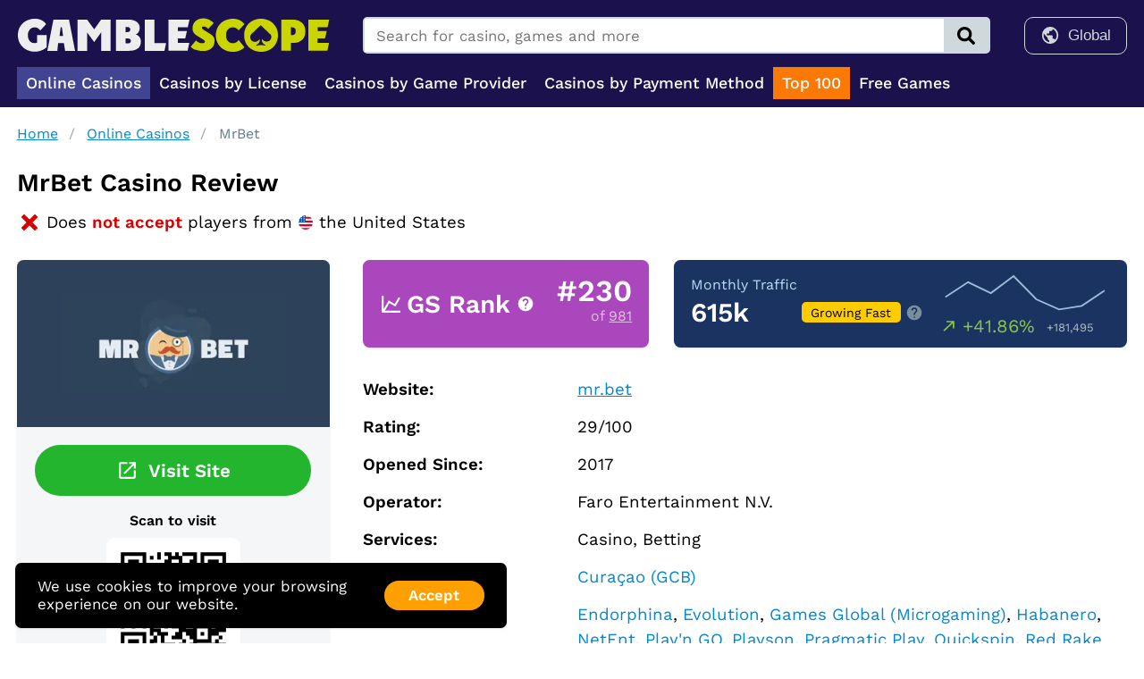

--- FILE ---
content_type: text/html; charset=utf-8
request_url: https://gamblescope.com/casino/mrbet.html
body_size: 83001
content:












<!DOCTYPE html>
<html lang="en" prefix="og: http://ogp.me/ns#">
<head>
        <meta charset="utf-8">
        <meta http-equiv="X-UA-Compatible" content="IE=edge">
        <meta name="viewport" content="width=device-width, initial-scale=1, minimum-scale=1">
        <title>MrBet Casino Review 2026 - Expert Rating &amp; Traffic Rank</title>
        <meta name="description" content="MrBet is a licensed online casino launched in 2017. It offers 500+ games from 15 providers, supports 16 payment methods, and is available in 5 countries worldwide." />

        
            <link rel="canonical" href="https://gamblescope.com/casino/mrbet.html" />
            
                
            
        

        <meta name="dmca-site-verification" content="QWtReGxpQXp2ZW1iNXArWW85bWNEZz090" />
        <meta name="ahrefs-site-verification" content="40c93eda2c4014600d35b8d3e3c9ca8cb490ab08607fda0f7afa83e064d60e39">
        <meta name="google-site-verification" content="VBuR4gggDL6hMrAnWAzzblx6geN_3f8ou8Kkv439wGU" />
        <meta name='affelios-site-verification' value='affelios-site-verification=32e0409a-98ec-4d90-9060-f55d33d64415' />
        <meta name="msvalidate.01" content="E941298C3B0144877851D636782D2589" />
        
        <style type="text/css">
            @font-face {
                font-family: 'Work Sans';
                font-style: normal;
                font-display: swap;
                font-weight: 400 600;
                src: url('/static/fonts/worksans-variable.ttf') format('truetype');
            }
        </style>        

        
    
        
            
                <style>html{padding:0;margin:0;min-height:100vh;scroll-behavior:smooth}html body{font-family:"Work Sans",sans-serif;padding:0;margin:0;font-size:14pt;min-height:100vh;display:flex;flex-direction:column;justify-content:space-between;align-items:stretch}html body.no-scroll{height:100%;overflow:hidden}html body .dashboard-wrapper{display:block;margin:0;flex-grow:1}html body .dashboard-wrapper .resource-wrapper{margin:0}html body section{flex-grow:2}html body section.page-403{display:flex;flex-direction:row;justify-content:center;align-items:center;box-sizing:border-box;flex-shrink:0;background-color:#1B114D;color:#fff;min-height:100vh}html body section.page-403 .intro{display:flex;flex-direction:column;justify-content:center;align-items:center;box-sizing:border-box;flex-shrink:0;margin-bottom:2em}html body section.page-403 .intro img{width:500px}@media (max-width:800px){html body section.page-403 .intro img{width:300px}}html body section.page-403 .intro .lang.hide{display:none}html body section.page-403 .intro .lang.active{display:block}html body section.page-403 .intro .lang h1{font-size:2em;color:#b3e5fc;margin-top:2em;text-align:center}@media (max-width:800px){html body section.page-403 .intro .lang h1{font-size:1.5em}}html body section.page-403 .intro .lang p{text-align:center;max-width:700px}@media (max-width:800px){html body section.page-403 .intro .lang p{max-width:auto}}html body section.page-403 .intro .lang-selector{margin:1.5em 0 0 0}html body section.page-403 .intro .lang-selector .button{color:#fff;font-weight:600;font-family:"Work Sans";padding:.4em 1.5em;font-size:1em;line-height:1em;text-decoration:none;border-radius:1em;background-color:#90a4ae;white-space:nowrap;outline:none;border:none;cursor:pointer;display:inline-block;margin:0 .25em 0 .25em}@media (hover:hover){html body section.page-403 .intro .lang-selector .button:hover{background-color:#738c98}}html body section.page-403 .intro .lang-selector .button.active{background-color:#ffa000}html body section.nav-level2{background-color:#453982}html body section.nav-level2 .page-wrapper{padding:0 1em}html body section.nav-level2 .page-wrapper .menu--wrapper{display:flex;flex-direction:row;justify-content:flex-start;align-items:center;box-sizing:border-box;flex-shrink:0;margin:0;padding:0;list-style:none}html body section.nav-level2 .page-wrapper .menu--wrapper li{display:flex;flex-direction:row;justify-content:center;align-items:center;box-sizing:border-box;flex-shrink:0;padding:.5em 0;margin:0 .75em 0 0;border-bottom:3px solid transparent}html body section.nav-level2 .page-wrapper .menu--wrapper li.selected{border-bottom:3px solid #fb8c00}html body section.nav-level2 .page-wrapper .menu--wrapper li.selected a{color:#fb8c00}html body section.nav-level2 .page-wrapper .menu--wrapper li a{color:#fff;text-decoration:none;font-size:.85em;font-weight:700;margin:0;padding:0;display:inline-flex}html body section.nav-level2 .page-wrapper .menu--wrapper li a:hover{color:#fb8c00}html body section .page-wrapper{max-width:1300px;width:100%;margin:0 auto;padding:0 1em 1em 1em;box-sizing:border-box}html body header{display:flex;flex-direction:row;justify-content:center;align-items:center;box-sizing:border-box;flex-shrink:0;background-color:#1B114D;color:#fff;padding:1em 0 .5em 0}@media (max-width:800px){html body header{padding:.35em 0;min-height:55px}}html body header .page-wrapper{display:flex;flex-direction:column;justify-content:flex-start;align-items:stretch;box-sizing:border-box;flex-shrink:0;max-width:1300px;width:100%;margin:0 auto;padding:0 1em;box-sizing:border-box}@media (max-width:800px){html body header .page-wrapper{flex-direction:row;padding-right:0}html body header .page-wrapper.active .header--wrapper .logo--wrapper{display:none}html body header .page-wrapper.active .header--wrapper .buttons--wrapper{display:none}}html body header .page-wrapper .header--wrapper{display:flex;flex-direction:row;justify-content:space-between;align-items:center;box-sizing:border-box;flex-shrink:0;margin-bottom:.75em}@media (max-width:800px){html body header .page-wrapper .header--wrapper{margin-bottom:0;flex-grow:2}}html body header .page-wrapper .header--wrapper .logo--wrapper img{display:block}@media (max-width:800px){html body header .page-wrapper .header--wrapper .logo--wrapper img{width:160px;height:auto}}html body header .page-wrapper .header--wrapper .space--wrapper{flex-grow:2}html body header .page-wrapper .header--wrapper .buttons--wrapper{display:flex;flex-direction:row;justify-content:space-between;align-items:center;box-sizing:border-box;flex-shrink:0;font-size:.9em}@media (max-width:800px){html body header .page-wrapper .header--wrapper .buttons--wrapper{order:1;flex-grow:2;justify-content:flex-end}}html body header .page-wrapper .header--wrapper .buttons--wrapper .button.signin{color:#cfd8dc;text-decoration:none;border:1px solid #cfd8dc;padding:.5em 1em;border-radius:10px}@media (max-width:800px){html body header .page-wrapper .header--wrapper .buttons--wrapper .button.signin{display:none}}html body header .page-wrapper .header--wrapper .buttons--wrapper .button.version{display:flex;flex-direction:row;justify-content:space-between;align-items:center;box-sizing:border-box;flex-shrink:0;color:#cfd8dc;border:1px solid #cfd8dc;border-radius:10px;padding:.5em 1em;background-color:transparent;font-size:13pt;cursor:pointer}@media (max-width:800px){html body header .page-wrapper .header--wrapper .buttons--wrapper .button.version{border:none;padding:0}}html body header .page-wrapper .header--wrapper .buttons--wrapper .button.version svg{fill:#cfd8dc;width:1.3em;height:1.3em}@media (max-width:800px){html body header .page-wrapper .header--wrapper .buttons--wrapper .button.version svg{height:1.5em;margin:.5em;fill:#fff}}html body header .page-wrapper .header--wrapper .buttons--wrapper .button.version .name{flex-grow:2;margin-left:.5em}@media (max-width:800px){html body header .page-wrapper .header--wrapper .buttons--wrapper .button.version .name{display:none}}html body header .page-wrapper .header--wrapper .buttons--wrapper .version--wrapper{position:relative}@media (max-width:800px){html body header .page-wrapper .header--wrapper .buttons--wrapper .version--wrapper{margin:0 .35em}}html body header .page-wrapper .header--wrapper .buttons--wrapper .version--wrapper.active .version--panel{display:flex}html body header .page-wrapper .header--wrapper .buttons--wrapper .version--wrapper.active .version--background{position:fixed;display:block;top:0;left:0;width:100%;height:100%;background-color:#000;opacity:.5;z-index:20}html body header .page-wrapper .header--wrapper .buttons--wrapper .version--wrapper .version--background{display:none}html body header .page-wrapper .header--wrapper .buttons--wrapper .version--wrapper .version--panel{box-shadow:0 1px 2px 0 rgba(0,0,0,.1);background-color:#eceff1;border-radius:.4em;padding:0;overflow:hidden;box-sizing:border-box;display:flex;flex-direction:column;justify-content:space-between;align-items:center;box-sizing:border-box;flex-shrink:0;position:absolute;top:calc(100% + 10px);right:0%;width:200px;display:none;z-index:30}@media (max-width:800px){html body header .page-wrapper .header--wrapper .buttons--wrapper .version--wrapper .version--panel{top:100%}}html body header .page-wrapper .header--wrapper .buttons--wrapper .version--wrapper .version--panel .option--wrapper{display:flex;flex-direction:row;justify-content:space-between;align-items:center;box-sizing:border-box;flex-shrink:0;text-decoration:none;width:100%;padding:.35em 1em}html body header .page-wrapper .header--wrapper .buttons--wrapper .version--wrapper .version--panel .option--wrapper:hover{background-color:#cfd8dc}html body header .page-wrapper .header--wrapper .buttons--wrapper .version--wrapper .version--panel .option--wrapper .icon--wrapper{display:flex;flex-direction:row;justify-content:center;align-items:center;box-sizing:border-box;flex-shrink:0;width:25px;height:25px}html body header .page-wrapper .header--wrapper .buttons--wrapper .version--wrapper .version--panel .option--wrapper .icon--wrapper svg{fill:#607d8b;width:25px;height:25px}html body header .page-wrapper .header--wrapper .buttons--wrapper .version--wrapper .version--panel .option--wrapper .name{flex-grow:2;margin-left:.5em;color:#607d8b}html body header .page-wrapper .header-search--wrapper{display:flex;flex-direction:row;justify-content:space-between;align-items:stretch;box-sizing:border-box;flex-shrink:0;flex-grow:2;border:2px solid #cfd8dc;color:#000;border-radius:5px;margin:0 2em}@media (max-width:800px){html body header .page-wrapper .header-search--wrapper{border:none;width:auto;margin:0 .5em 0 0;order:2;flex-grow:unset}}html body header .page-wrapper .header-search--wrapper.active{position:relative}@media (max-width:800px){html body header .page-wrapper .header-search--wrapper.active{margin:0;width:calc(100% - 1em);margin:3px 0}}html body header .page-wrapper .header-search--wrapper.active .search-field{display:block;z-index:30}html body header .page-wrapper .header-search--wrapper.active .search-button{display:none}html body header .page-wrapper .header-search--wrapper .search-field{border:none;padding:.5em .75em;outline:none;flex-grow:2;font-size:.9em;font-family:"Work Sans"}@media (max-width:800px){html body header .page-wrapper .header-search--wrapper .search-field{width:calc(60px - 1.5em);display:none}}html body header .page-wrapper .header-search--wrapper .search-button{display:flex;flex-direction:row;justify-content:center;align-items:center;box-sizing:border-box;flex-shrink:0;border:none;background-color:#cfd8dc;min-width:50px;flex-shrink:0;cursor:pointer}@media (max-width:800px){html body header .page-wrapper .header-search--wrapper .search-button{background:none;min-width:40px}}html body header .page-wrapper .header-search--wrapper .search-button svg{width:1.5em;height:1.5em;fill:#000}@media (max-width:800px){html body header .page-wrapper .header-search--wrapper .search-button svg{fill:#fff}}html body header .page-wrapper .header-search--wrapper .search-background{position:fixed;display:block;top:0;left:0;width:100%;height:100%;background-color:#000;opacity:.5;z-index:20}html body header .page-wrapper .header-search--wrapper .search-panel{box-shadow:0 1px 2px 0 rgba(0,0,0,.1);background-color:#fff;border-radius:2px;padding:.5em 1em 1em 1em;overflow:hidden;box-sizing:border-box;display:flex;flex-direction:column;justify-content:space-between;align-items:stretch;box-sizing:border-box;flex-shrink:0;position:absolute;z-index:30;top:calc(100% + 7px);width:100%;height:450px;overflow-y:scroll}@media (max-width:800px){html body header .page-wrapper .header-search--wrapper .search-panel{height:550px}}html body header .page-wrapper .header-search--wrapper .search-panel.loading{display:flex;flex-direction:row;justify-content:center;align-items:center;box-sizing:border-box;flex-shrink:0;overflow-y:unset;height:120px}html body header .page-wrapper .header-search--wrapper .search-panel.loading .spinner{display:block}html body header .page-wrapper .header-search--wrapper .search-panel.loading .results-wrapper{display:none}html body header .page-wrapper .header-search--wrapper .search-panel.empty{display:flex;flex-direction:row;justify-content:center;align-items:center;box-sizing:border-box;flex-shrink:0;overflow-y:unset;height:120px}html body header .page-wrapper .header-search--wrapper .search-panel .results-wrapper{display:flex;flex-direction:column;justify-content:flex-start;align-items:stretch;box-sizing:border-box;flex-shrink:0}html body header .page-wrapper .header-search--wrapper .search-panel .results-wrapper .category{font-weight:600;font-size:1.1em;margin:.5em 0}html body header .page-wrapper .header-search--wrapper .search-panel .results-wrapper .item{display:flex;flex-direction:row;justify-content:space-between;align-items:center;box-sizing:border-box;flex-shrink:0;padding:.35em .5em}html body header .page-wrapper .header-search--wrapper .search-panel .results-wrapper .item a{color:#0288d1;text-decoration:none;font-size:.9em;flex-grow:2}html body header .page-wrapper .header-search--wrapper .search-panel .results-wrapper .item a.row{display:flex;flex-direction:row;justify-content:flex-start;align-items:center;box-sizing:border-box;flex-shrink:0}@media (max-width:800px){html body header .page-wrapper .header-search--wrapper .search-panel .results-wrapper .item a.row{justify-content:space-between}}html body header .page-wrapper .header-search--wrapper .search-panel .results-wrapper .item a.row .title{min-width:200px}@media (max-width:800px){html body header .page-wrapper .header-search--wrapper .search-panel .results-wrapper .item a.row .title{min-width:unset;flex-grow:2}}html body header .page-wrapper .header-search--wrapper .search-panel .results-wrapper .item a.row .rank-title{font-size:.8em;margin-left:1.5em;color:#689f38}html body header .page-wrapper .header-search--wrapper .search-panel .results-wrapper .item a.row .rank-value{color:#000;font-size:.8em;margin-left:5px}html body header .page-wrapper .header-search--wrapper .search-panel .results-wrapper .item a em{font-weight:600;font-style:normal}html body header .page-wrapper .header-search--wrapper .search-panel .results-wrapper .item:hover{background-color:#F5F6F8;border-radius:5px}html body header .page-wrapper .header-search--wrapper .search-panel .spinner{display:none;width:2.5em;height:2.5em;fill:#0288d1;animation:spin 1s infinite linear}html body header .page-wrapper .menu--wrapper{padding:0}@media (max-width:800px){html body header .page-wrapper .menu--wrapper{position:fixed;background-color:#ffd600;bottom:0;left:0;width:100%;padding:0;box-shadow:0 -3px 10px 0 rgba(0,0,0,.2);border:none;z-index:30}}html body header .page-wrapper .menu--wrapper .nav-v4{display:flex;flex-direction:row;justify-content:flex-start;align-items:center;box-sizing:border-box;flex-shrink:0;flex-grow:2}html body header .page-wrapper .menu--wrapper .nav-v4 .node.only-mobile{display:none}@media (max-width:800px){html body header .page-wrapper .menu--wrapper .nav-v4 .node.only-mobile{display:flex}}@media (max-width:800px){html body header .page-wrapper .menu--wrapper .nav-v4 .node.only-desktop{display:none}}@media (hover:hover){html body header .page-wrapper .menu--wrapper .nav-v4 .node:hover .root{color:#90caf9}html body header .page-wrapper .menu--wrapper .nav-v4 .node:hover .root.hot{color:#fff}html body header .page-wrapper .menu--wrapper .nav-v4 .node:hover .root.with-panel{color:#e3f2fd;background-color:#1E1E3F;border-top-left-radius:5px;border-top-right-radius:5px;transition:background-color .25s step-end,color .25s step-end}html body header .page-wrapper .menu--wrapper .nav-v4 .node:hover .panel{display:flex;transform:scale(1);transition:transform .25s step-end}}html body header .page-wrapper .menu--wrapper .nav-v4 .node .root{display:flex;flex-direction:row;justify-content:center;align-items:center;box-sizing:border-box;flex-shrink:0;cursor:pointer;color:#fff;font-weight:500;font-family:"Work Sans",sans-serif;font-size:.95em;padding:8px 10px;border:none;width:100%;text-decoration:none;outline:none;box-shadow:none;white-space:nowrap}html body header .page-wrapper .menu--wrapper .nav-v4 .node .root.hot{background-color:#FC7905}html body header .page-wrapper .menu--wrapper .nav-v4 .node .root.with-panel{transition:background-color .1s step-end}html body header .page-wrapper .menu--wrapper .nav-v4 .node .root.active{background-color:#414491;color:#fff}html body header .page-wrapper .menu--wrapper .nav-v4 .node .root .icon-wrapper{display:none}@media (max-width:800px){html body header .page-wrapper .menu--wrapper .nav-v4 .node .root{display:flex;flex-direction:column;justify-content:space-between;align-items:center;box-sizing:border-box;flex-shrink:0;background-color:#ffd600;color:#FAFBFF;font-size:.85em;min-height:55px;line-height:1.2em;font-weight:400;padding-bottom:.5em;margin:0}html body header .page-wrapper .menu--wrapper .nav-v4 .node .root .icon-wrapper{display:flex;flex-direction:column;justify-content:center;align-items:center;box-sizing:border-box;flex-shrink:0;flex-grow:2}html body header .page-wrapper .menu--wrapper .nav-v4 .node .root .icon-wrapper .icon{display:flex;flex-direction:column;justify-content:center;align-items:center;box-sizing:border-box;flex-shrink:0}html body header .page-wrapper .menu--wrapper .nav-v4 .node .root .icon-wrapper .icon img{display:block;width:1.5em;height:1.5em}html body header .page-wrapper .menu--wrapper .nav-v4 .node .root .icon-wrapper .icon img.rating{transform:scale(.75)}html body header .page-wrapper .menu--wrapper .nav-v4 .node .root .icon-wrapper .icon img.top{transform:scale(.9)}html body header .page-wrapper .menu--wrapper .nav-v4 .node .root .icon-wrapper .icon img.crypto{transform:scale(1.2)}html body header .page-wrapper .menu--wrapper .nav-v4 .node .root .icon-wrapper .icon img.new{transform:scale(.95)}html body header .page-wrapper .menu--wrapper .nav-v4 .node .root .icon-wrapper .icon svg{fill:#000;width:1.5em;height:1.5em}html body header .page-wrapper .menu--wrapper .nav-v4 .node .root span{font-size:.9em;font-weight:700;color:#000}}html body header .page-wrapper .menu--wrapper .nav-v4 .node .panel-background{position:fixed;display:block;top:0;left:0;width:100%;height:100%;background-color:#000;opacity:.5;z-index:20;display:none}html body header .page-wrapper .menu--wrapper .nav-v4 .node .panel{display:flex;flex-direction:row;justify-content:center;align-items:center;box-sizing:border-box;flex-shrink:0;box-shadow:0 1px 2px 0 rgba(0,0,0,.1);position:absolute;left:0;width:100%;background-color:#1E1E3F;box-sizing:border-box;padding:0;overflow:hidden;z-index:100;transition:transform .1s step-end;transform:scale(0);opacity:.98;border-bottom-left-radius:5px;border-bottom-right-radius:5px;border-top-right-radius:5px}html body header .page-wrapper .menu--wrapper .nav-v4 .node .panel.size-s{width:300px;left:unset}@media (max-width:800px){html body header .page-wrapper .menu--wrapper .nav-v4 .node .panel{display:none}}html body header .page-wrapper .menu--wrapper .nav-v4 .node .panel .panel-wrapper{display:flex;flex-direction:row;justify-content:flex-start;align-items:stretch;box-sizing:border-box;flex-shrink:0;width:100%;max-width:1300px;margin:.5em auto}@media (max-width:800px){html body header .page-wrapper .menu--wrapper .nav-v4 .node .panel .panel-wrapper{width:100%;height:100%;padding:0;margin:0 auto;display:flex;flex-direction:column;justify-content:flex-start;align-items:stretch;box-sizing:border-box;flex-shrink:0}}html body header .page-wrapper .menu--wrapper .nav-v4 .node .panel .panel-wrapper .box{display:flex;flex-direction:column;justify-content:flex-start;align-items:flex-start;box-sizing:border-box;flex-shrink:0;margin:0 1em;min-width:calc(100% / 5 - 2em);box-sizing:border-box;padding:.25em 0}@media (max-width:800px){html body header .page-wrapper .menu--wrapper .nav-v4 .node .panel .panel-wrapper .box{margin:0 0 1em 0}}html body header .page-wrapper .menu--wrapper .nav-v4 .node .panel .panel-wrapper .box .title{font-size:1.1em;border-bottom:2px solid #cad400;padding:0 1.5em .5em 0;margin-bottom:.5em;font-weight:600;color:#fff}@media (max-width:800px){html body header .page-wrapper .menu--wrapper .nav-v4 .node .panel .panel-wrapper .box .title{font-size:.9em}}html body header .page-wrapper .menu--wrapper .nav-v4 .node .panel .panel-wrapper .box .title.more{margin-top:1.5em}html body header .page-wrapper .menu--wrapper .nav-v4 .node .panel .panel-wrapper .box a{display:flex;flex-direction:row;justify-content:flex-start;align-items:center;box-sizing:border-box;flex-shrink:0;font-size:1em;text-decoration:none;color:#fff;margin:.35em 0}@media (max-width:800px){html body header .page-wrapper .menu--wrapper .nav-v4 .node .panel .panel-wrapper .box a{width:100%;padding:.35em 1em;border-bottom:1px solid #bdbdbd;margin:0;color:#fff;font-size:.7em}}html body header .page-wrapper .menu--wrapper .nav-v4 .node .panel .panel-wrapper .box a.overview{color:#81d4fa;font-weight:700}@media (hover:hover){html body header .page-wrapper .menu--wrapper .nav-v4 .node .panel .panel-wrapper .box a:hover span{text-decoration:underline}}@media (hover:hover) and (max-width:800px){html body header .page-wrapper .menu--wrapper .nav-v4 .node .panel .panel-wrapper .box a:hover span{text-decoration:none}}html body header .page-wrapper .menu--wrapper .nav-v4 .node .panel .panel-wrapper .box a span.count{color:#cad400}html body header .page-wrapper .menu--wrapper .nav-v4 .node .panel .panel-wrapper .box a span.icon{display:flex;flex-direction:row;justify-content:center;align-items:center;box-sizing:border-box;flex-shrink:0;min-width:40px;margin-right:.5em}html body header .page-wrapper .menu--wrapper .nav-v4 .node .panel .panel-wrapper .box a span.icon.icon-box{background-color:#4b4e65;border-radius:4px;padding:.45em .3em}html body header .page-wrapper .menu--wrapper .nav-v4 .node .panel .panel-wrapper .box a span.tag.new{box-shadow:0 1px 2px 0 rgba(0,0,0,.1);background-color:#d32f2f;border-radius:.4em;padding:2px 5px;overflow:hidden;box-sizing:border-box;font-size:.75em;text-transform:uppercase;margin-left:10px;text-decoration:none;font-weight:700}html body header .page-wrapper .menu--wrapper .nav-v4 .node .panel .panel-wrapper .box a svg{height:1.2em;width:1.2em;fill:#fff}html body header .page-wrapper .menu--wrapper .nav-v4 .node .panel .panel-wrapper .box.bettings-kind{display:flex;flex-direction:row;justify-content:space-between;align-items:flex-start;box-sizing:border-box;flex-shrink:0;flex-wrap:wrap;width:500px}@media (max-width:800px){html body header .page-wrapper .menu--wrapper .nav-v4 .node .panel .panel-wrapper .box.bettings-kind{width:100%;display:flex;flex-direction:column;justify-content:flex-start;align-items:flex-start;box-sizing:border-box;flex-shrink:0}}html body header .page-wrapper .menu--wrapper .nav-v4 .node .panel .panel-wrapper .box.bettings-kind .title-wrapper{width:100%;margin:0 0 1.2em 0}html body header .page-wrapper .menu--wrapper .nav-v4 .node .panel .panel-wrapper .box.bettings-kind a{flex-basis:50%}@media (max-width:800px){html body header .page-wrapper .menu--wrapper .nav-v4 .node .panel .panel-wrapper .box.bettings-kind a{flex-basis:auto}}html body header .page-wrapper .menu--wrapper .nav-v4 .node .panel .panel-wrapper .box.casinos-play{padding-top:2.7em}html body header .page-wrapper .menu--wrapper .nav-v4 .node .panel .panel-wrapper .box.casinos-play:first-child{padding-top:0}html body header .page-wrapper .menu--wrapper .nav-v4 .node .panel.collapsed .box{padding:0;margin-bottom:0}html body header .page-wrapper .menu--wrapper .nav-v4 .node .panel.collapsed .box .title{display:flex;flex-direction:row;justify-content:space-between;align-items:center;box-sizing:border-box;flex-shrink:0;border-bottom:1px solid #636363;align-self:stretch;padding:.5em 1em;margin:0;cursor:pointer}html body header .page-wrapper .menu--wrapper .nav-v4 .node .panel.collapsed .box .title.more{margin-top:0}html body header .page-wrapper .menu--wrapper .nav-v4 .node .panel.collapsed .box .title::after{content:url("data:image/svg+xml,%3Csvg xmlns='http://www.w3.org/2000/svg' viewBox='0 0 24 24'%3E%3Cpath fill='%23ffffff' d='M7.41,8.58L12,13.17L16.59,8.58L18,10L12,16L6,10L7.41,8.58Z' /%3E%3C/svg%3E");display:block;width:1.5em;height:1.5em;-webkit-transition:transform .4s ease-in-out;-moz-transition:transform .4s ease-in-out;-ms-transition:transform .4s ease-in-out;-o-transition:transform .4s ease-in-out;transition:transform .4s ease-in-out}html body header .page-wrapper .menu--wrapper .nav-v4 .node .panel.collapsed .box a{display:none;font-size:1.1em}html body header .page-wrapper .menu--wrapper .nav-v4 .node .panel.collapsed .box.simple.hot{background-color:#FC7905}html body header .page-wrapper .menu--wrapper .nav-v4 .node .panel.collapsed .box.simple a{display:flex;border-bottom:1px solid #636363;padding:.5em 1em;margin:0;font-size:.9em;font-weight:600;color:#fff}html body header .page-wrapper .menu--wrapper .nav-v4 .node .panel.collapsed .box.simple a .tag.new{box-shadow:0 1px 2px 0 rgba(0,0,0,.1);background-color:#d32f2f;border-radius:.4em;padding:2px 5px;overflow:hidden;box-sizing:border-box;font-size:.8em;text-transform:uppercase;margin-left:10px}html body header .page-wrapper .menu--wrapper .nav-v4 .node .panel.collapsed .box.expanded a{display:block;background-color:#fff;box-sizing:border-box;font-size:.9em;color:#000;padding:.5em 1em}html body header .page-wrapper .menu--wrapper .nav-v4 .node .panel.collapsed .box.expanded a.overview{font-weight:700}html body header .page-wrapper .menu--wrapper .nav-v4 .node .panel.collapsed .box.expanded .title{color:#cad400}html body header .page-wrapper .menu--wrapper .nav-v4 .node .panel.collapsed .box.expanded .title::after{transform:rotate(180deg)}@media (max-width:800px){html body header .page-wrapper .menu--wrapper .nav-v4 .node{width:calc(100% / 5)}html body header .page-wrapper .menu--wrapper .nav-v4 .node.active .root{background-color:#eceff1;color:#000;z-index:30}html body header .page-wrapper .menu--wrapper .nav-v4 .node.active .root .icon svg{fill:#000}html body header .page-wrapper .menu--wrapper .nav-v4 .node.active .root span{color:#000}html body header .page-wrapper .menu--wrapper .nav-v4 .node.active .panel{overflow-y:scroll;opacity:1;display:flex;transform:scale(1);transition:transform .25s step-end;top:0;bottom:59px;box-sizing:border-box;z-index:30;position:fixed;width:80%}html body header .page-wrapper .menu--wrapper .nav-v4 .node.active .panel-background{display:flex}}html body header .page-wrapper .header--geo--wrapper{display:flex;flex-direction:row;justify-content:flex-start;align-items:center;box-sizing:border-box;flex-shrink:0;color:#cfd8dc;text-decoration:none;border:1px solid #cfd8dc;border-radius:10px;margin-right:.75em;min-width:170px;min-height:38px}@media (max-width:800px){html body header .page-wrapper .header--geo--wrapper{border:none;min-width:unset;min-height:unset;margin-right:0}}html body header .page-wrapper .header--geo--wrapper .location-wrapper{display:flex;flex-direction:row;justify-content:center;align-items:center;box-sizing:border-box;flex-shrink:0;padding:0}html body header .page-wrapper .header--geo--wrapper .location-wrapper .geo-selector{cursor:pointer}html body header .page-wrapper .header--geo--wrapper .location-wrapper.location-button .geo-selector.icon{padding:.5em 0 .5em .75em;width:20px;height:auto}@media (max-width:800px){html body header .page-wrapper .header--geo--wrapper .location-wrapper.location-button .geo-selector.icon{padding-right:.5em;padding-left:.5em;width:25px}}html body header .page-wrapper .header--geo--wrapper .location-wrapper.geo .geo-selector{padding:.5em .75em .5em .75em;color:#cfd8dc}@media (max-width:800px){html body header .page-wrapper .header--geo--wrapper .location-wrapper.geo{display:none}}html body footer{display:flex;flex-direction:row;justify-content:center;align-items:center;box-sizing:border-box;flex-shrink:0;background-color:#1B114D;color:#fff;padding:1em 0 1.5em 0}@media (max-width:800px){html body footer{padding:.5em 0 70px 0}}html body footer .page-wrapper{display:flex;flex-direction:row;justify-content:space-between;align-items:stretch;box-sizing:border-box;flex-shrink:0;max-width:1300px;width:100%;margin:0 auto;padding:0 1em;box-sizing:border-box}@media (max-width:800px){html body footer .page-wrapper{flex-direction:column}}html body footer .page-wrapper .main{flex-grow:2}html body footer .page-wrapper .main .menu{display:flex;flex-direction:row;justify-content:flex-start;align-items:flex-start;box-sizing:border-box;flex-shrink:0;list-style:none;padding:.2em 0;margin:0}html body footer .page-wrapper .main .menu.geo{margin-top:.35em}html body footer .page-wrapper .main .menu.geo .country{display:flex;flex-direction:row;justify-content:flex-start;align-items:center;box-sizing:border-box;flex-shrink:0;text-decoration:none}@media (hover:hover){html body footer .page-wrapper .main .menu.geo .country:hover span{text-decoration:underline}}html body footer .page-wrapper .main .menu.geo .country img{margin-right:.5em}html body footer .page-wrapper .main .menu.geo .country span{color:#b0bec5}@media (max-width:800px){html body footer .page-wrapper .main .menu{flex-wrap:wrap;justify-content:center;font-size:.85em}}html body footer .page-wrapper .main .menu li{margin:0 1em 0 0;padding:0}@media (max-width:800px){html body footer .page-wrapper .main .menu li{margin:0 .5em}}html body footer .page-wrapper .main .menu li a{color:#fff;text-decoration:none;font-size:.85em}html body footer .page-wrapper .main .menu li a:hover{text-decoration:underline}html body footer .page-wrapper .main .footer--geo--wrapper{display:flex;flex-direction:row;justify-content:flex-start;align-items:center;box-sizing:border-box;flex-shrink:0}@media (max-width:800px){html body footer .page-wrapper .main .footer--geo--wrapper{justify-content:center}}html body footer .page-wrapper .main .footer--geo--wrapper .location-button{display:flex;flex-direction:row;justify-content:flex-start;align-items:center;box-sizing:border-box;flex-shrink:0}html body footer .page-wrapper .main .footer--geo--wrapper .location-button img{padding-right:.5em;width:20px;height:auto}html body footer .page-wrapper .main .footer--geo--wrapper .location-wrapper{display:flex;flex-direction:row;justify-content:flex-start;align-items:center;box-sizing:border-box;flex-shrink:0;cursor:pointer}html body footer .page-wrapper .main .footer--geo--wrapper .location-wrapper .geo-selector{color:#b0bec5;font-size:.9em}html body footer .page-wrapper .second{display:flex;flex-direction:column;justify-content:space-between;align-items:flex-end;box-sizing:border-box;flex-shrink:1}@media (max-width:800px){html body footer .page-wrapper .second{width:100%;align-items:center}}html body footer .page-wrapper .second .badges{display:flex;flex-direction:row;justify-content:flex-end;align-items:center;box-sizing:border-box;flex-shrink:0;flex-grow:2;flex-wrap:wrap}@media (max-width:800px){html body footer .page-wrapper .second .badges{justify-content:center;margin-top:1em}}html body footer .page-wrapper .second .badges a{text-decoration:none}html body footer .page-wrapper .second .badges img{margin:0 0 0 1em;display:block}@media (max-width:800px){html body footer .page-wrapper .second .badges img{transform:scale(.8);margin:.25em}}html body footer .page-wrapper .second .copy{color:#b0bec5;font-size:.8em;margin-top:1em}@media (max-width:800px){html body footer .page-wrapper .second .copy{display:none}}html body .top-scroll-wrapper{display:flex;flex-direction:row;justify-content:center;align-items:center;box-sizing:border-box;flex-shrink:0;box-shadow:0 1px 2px 0 rgba(0,0,0,.1);position:fixed;right:1em;bottom:25px;cursor:pointer;width:50px;height:50px;border-radius:50%;background-color:#CAD400;display:none;z-index:2}@media (max-width:800px){html body .top-scroll-wrapper{bottom:75px}}html body .top-scroll-wrapper svg{display:block;fill:#000;transform:rotate(180deg);width:40px;height:40px}html body .alert-cookies{position:fixed;bottom:1em;left:1em;display:flex;flex-direction:row;justify-content:space-between;align-items:center;box-sizing:border-box;flex-shrink:0;box-shadow:0 1px 2px 0 rgba(0,0,0,.1);background-color:#000;border-radius:.4em;padding:1em 1.5em;overflow:hidden;box-sizing:border-box;font-size:.9em;width:550px;z-index:20}@media (max-width:800px){html body .alert-cookies{width:calc(100% - 2em);padding:.5em 1em;bottom:140px}}html body .alert-cookies p{color:#fff;font-family:"Work Sans";flex-grow:2;padding:0;margin:0}@media (max-width:800px){html body .alert-cookies p{font-size:.8em}}html body .alert-cookies p a{text-decoration:underline;color:#fff}html body .alert-cookies button{color:#fff;font-weight:600;font-family:"Work Sans";padding:.4em 1.5em;font-size:1.2em;line-height:1em;text-decoration:none;border-radius:1em;background-color:#ffa000;white-space:nowrap;outline:none;border:none;cursor:pointer;display:inline-block;flex-basis:150px;font-size:1em;padding:.5em 1em}@media (hover:hover){html body .alert-cookies button:hover{background-color:#cc8000}}@media (max-width:800px){html body .alert-cookies button{font-size:.8em}}html body .location-wrapper .location-background{display:none}html body .location-wrapper .location-panel{display:none}html body .location-wrapper.active{position:relative;cursor:default}html body .location-wrapper.active .location-background{position:fixed;display:block;top:0;left:0;width:100%;height:100%;background-color:#000;opacity:.5;z-index:20}html body .location-wrapper.active .location-panel{box-shadow:0 1px 2px 0 rgba(0,0,0,.1);background-color:#fff;border-radius:.4em;padding:1em 1em 1em 1em;overflow:hidden;box-sizing:border-box;display:flex;flex-direction:column;justify-content:space-between;align-items:center;box-sizing:border-box;flex-shrink:0;position:fixed;z-index:30;top:50%;left:50%;transform:translate(-50%,-50%);width:400px;height:490px;font-size:17px}@media (max-width:800px){html body .location-wrapper.active .location-panel{width:90%;top:calc(50% - 45px)}}html body .location-wrapper.active .location-panel .header{margin:.5em}html body .location-wrapper.active .location-panel h4{margin:0;padding:0;font-weight:300;font-size:1.3em;color:#78909c}html body .location-wrapper.active .location-panel input{background:none;font-size:.9em;padding:.75em 1em;border:1px solid #546e7a;color:#546e7a;outline:none;border-radius:1em;font-family:"Work Sans",sans-serif;width:100%;box-sizing:border-box;text-align:left;cursor:text;margin:1em 0}html body .location-wrapper.active .location-panel input::placeholder{color:#546e7a}html body .location-wrapper.active .location-panel .location-default{color:#000;align-self:stretch;font-size:.9em;margin:.75em 0 0 0}html body .location-wrapper.active .location-panel .location-default span{color:#0288d1;cursor:pointer}html body .location-wrapper.active .location-panel .list-wrapper{flex-grow:2;min-height:1px;width:100%}html body .location-wrapper.active .location-panel .list-wrapper ul{display:flex;flex-direction:column;justify-content:flex-start;align-items:stretch;box-sizing:border-box;flex-shrink:0;width:100%;border:1px solid #cfd8dc;list-style:none;padding:0;margin:0;overflow-y:scroll;height:100%;border-radius:10px;box-sizing:border-box}html body .location-wrapper.active .location-panel .list-wrapper ul li{display:flex;flex-direction:row;justify-content:flex-start;align-items:center;box-sizing:border-box;flex-shrink:0;padding:.5em;margin:0;cursor:pointer;color:#000}@media (hover:hover){html body .location-wrapper.active .location-panel .list-wrapper ul li:hover{background-color:#eceff1}}html body .location-wrapper.active .location-panel .list-wrapper ul li span{padding-left:1em}html body .location-wrapper.active .location-panel .close{background:none;padding:0;border:none;cursor:pointer;position:fixed;top:.5em;right:.5em}html body .location-wrapper.active .location-panel .close svg{width:16pt;height:16pt}html body .restricted-wrapper .visit{width:100%}html body .restricted-wrapper .restricted-background{display:none}html body .restricted-wrapper .restricted-panel{display:none}html body .restricted-wrapper.active{position:relative;cursor:default}html body .restricted-wrapper.active .restricted-background{position:fixed;display:block;top:0;left:0;width:100%;height:100%;background-color:#000;opacity:.5;z-index:20}html body .restricted-wrapper.active .restricted-panel{box-shadow:0 1px 2px 0 rgba(0,0,0,.1);background-color:#fff;border-radius:.4em;padding:.5em;overflow:hidden;box-sizing:border-box;display:flex;flex-direction:column;justify-content:space-between;align-items:center;box-sizing:border-box;flex-shrink:0;position:fixed;z-index:30;top:50%;left:50%;transform:translate(-50%,-50%);width:600px;height:450px;font-size:17px}@media (max-width:800px){html body .restricted-wrapper.active .restricted-panel{width:90%;top:calc(50%);height:550px}}html body .restricted-wrapper.active .restricted-panel .close{background:none;padding:0;border:none;cursor:pointer;position:fixed;top:.5em;right:.5em}html body .restricted-wrapper.active .restricted-panel .close svg{width:16pt;height:16pt}html body .restricted-wrapper.active .restricted-panel .icon--wrapper{padding:1em 0 .5em 0}html body .restricted-wrapper.active .restricted-panel .icon--wrapper svg{width:60px;height:60px;fill:#d50000}html body .restricted-wrapper.active .restricted-panel h4{font-size:1.2em;text-align:center;padding:0;margin:0 0 .5em 0}@media (max-width:800px){html body .restricted-wrapper.active .restricted-panel h4{font-size:1.3em}}html body .restricted-wrapper.active .restricted-panel .recommended--instead{flex-grow:2;align-self:stretch;margin:.75em 0 0 0}html body .restricted-wrapper.active .restricted-panel .recommended--instead .restricted-table .restricted-row{display:flex;flex-direction:row;justify-content:space-between;align-items:stretch;box-sizing:border-box;flex-shrink:0;padding:.25em 0}html body .restricted-wrapper.active .restricted-panel .recommended--instead .restricted-table .restricted-row:nth-child(odd){background-color:#f5f5f5;padding:.5em 0}html body .restricted-wrapper.active .restricted-panel .recommended--instead .restricted-table .restricted-row .restricted-logo--wrapper{display:flex;flex-direction:row;justify-content:center;align-items:center;box-sizing:border-box;flex-shrink:0;width:120px;min-height:65px;padding:.15em .5em;border-radius:.5em}html body .restricted-wrapper.active .restricted-panel .recommended--instead .restricted-table .restricted-row .restricted-logo--wrapper img{max-width:100%;display:block;height:auto}html body .restricted-wrapper.active .restricted-panel .recommended--instead .restricted-table .restricted-row .restricted-content{display:flex;flex-direction:row;justify-content:space-between;align-items:stretch;box-sizing:border-box;flex-shrink:0;flex-grow:2;flex-shrink:1}@media (max-width:800px){html body .restricted-wrapper.active .restricted-panel .recommended--instead .restricted-table .restricted-row .restricted-content{flex-direction:column}}html body .restricted-wrapper.active .restricted-panel .recommended--instead .restricted-table .restricted-row .restricted-content .restricted-main{display:flex;flex-direction:row;justify-content:space-between;align-items:stretch;box-sizing:border-box;flex-shrink:0;flex-grow:2;flex-shrink:1}@media (max-width:800px){html body .restricted-wrapper.active .restricted-panel .recommended--instead .restricted-table .restricted-row .restricted-content .restricted-main{padding:.25em 0}}html body .restricted-wrapper.active .restricted-panel .recommended--instead .restricted-table .restricted-row .restricted-content .restricted-main .restricted-title{display:flex;flex-direction:row;justify-content:flex-start;align-items:center;box-sizing:border-box;flex-shrink:0;font-weight:700;flex-grow:2;font-size:1.1em;padding:0 .5em 0 1em;flex-shrink:1;line-height:1em}html body .restricted-wrapper.active .restricted-panel .recommended--instead .restricted-table .restricted-row .restricted-content .restricted-main .restricted-title a{text-decoration:none;color:#000}html body .restricted-wrapper.active .restricted-panel .recommended--instead .restricted-table .restricted-row .restricted-content .restricted-main .restricted-traffic{display:flex;flex-direction:column;justify-content:center;align-items:center;box-sizing:border-box;flex-shrink:0;width:140px}@media (max-width:800px){html body .restricted-wrapper.active .restricted-panel .recommended--instead .restricted-table .restricted-row .restricted-content .restricted-main .restricted-traffic{width:100px;font-size:.8em}}html body .restricted-wrapper.active .restricted-panel .recommended--instead .restricted-table .restricted-row .restricted-content .restricted-main .restricted-traffic .value{background-color:#ffca28;color:#000;padding:.15em .5em;text-align:center;border-radius:4px}html body .restricted-wrapper.active .restricted-panel .recommended--instead .restricted-table .restricted-row .restricted-content .restricted-main .restricted-traffic .name{font-size:.75em;color:#90a4ae;padding-top:.5em}html body .restricted-wrapper.active .restricted-panel .recommended--instead .restricted-table .restricted-row .restricted-content .restricted-cta{display:flex;flex-direction:row;justify-content:flex-end;align-items:center;box-sizing:border-box;flex-shrink:0}@media (max-width:800px){html body .restricted-wrapper.active .restricted-panel .recommended--instead .restricted-table .restricted-row .restricted-content .restricted-cta{justify-content:space-between;padding:.25em 0 .25em .5em}}html body .restricted-wrapper.active .restricted-panel .recommended--instead .restricted-table .restricted-row .restricted-content .restricted-cta .btn{color:#fff;font-weight:600;font-family:"Work Sans";padding:.5em;font-size:1.2em;line-height:1em;text-decoration:none;border-radius:5px;background-color:#ffa000;white-space:nowrap;outline:none;border:none;cursor:pointer;display:inline-block;margin:0 .25em;text-align:center}@media (hover:hover){html body .restricted-wrapper.active .restricted-panel .recommended--instead .restricted-table .restricted-row .restricted-content .restricted-cta .btn:hover{background-color:#cc8000}}@media (max-width:800px){html body .restricted-wrapper.active .restricted-panel .recommended--instead .restricted-table .restricted-row .restricted-content .restricted-cta .btn{padding:.25em .75em}}html body .restricted-wrapper.active .restricted-panel .recommended--instead .restricted-table .restricted-row .restricted-content .restricted-cta .btn.restricted-review{background-color:#e53935}html body .restricted-wrapper.active .restricted-panel .recommended--instead .restricted-table .restricted-row .restricted-content .restricted-cta .btn.restricted-visit{background-color:#24b52e;padding:.5em .75em}@media (max-width:800px){html body .restricted-wrapper.active .restricted-panel .recommended--instead .restricted-table .restricted-row .restricted-content .restricted-cta .btn.restricted-visit{padding:.25em .75em;flex-grow:2}}html body .restricted-wrapper.active .restricted-panel p{padding:0;margin:0}html body .restricted-wrapper.active .restricted-panel p.note{color:#90a4ae}html body .restricted-wrapper.active .restricted-panel p.note a{color:inherit;text-decoration:underline}html body .tags-wrapper{display:flex;flex-direction:row;justify-content:flex-start;align-items:center;box-sizing:border-box;flex-shrink:0;padding:0 .5em;background-color:#F5F6F8;border-bottom:1px solid #cfd8dc;min-height:1px}html body .tags-wrapper span{box-shadow:0 1px 2px 0 rgba(0,0,0,.1);background-color:#fff;border-radius:.4em;padding:.2em .5em;overflow:hidden;box-sizing:border-box;margin:1em .5em;font-size:.8em;color:#fff}html body .tags-wrapper span a{color:#fff}html body .tags-wrapper span.is-disabled{background-color:#c62828}html body .tags-wrapper span.not-searchable{background-color:#fb8c00}html body .tags-wrapper span.is-redirected{background-color:#1976d2}html body .tags-wrapper span.is-draft{background-color:#b0bec5}html body .tags-wrapper span.is-blog{background-color:#ab47bc}.content-wrapper h1.center,.content-wrapper h2.center,.content-wrapper h3.center{text-align:center;padding:0 1em}.content-wrapper h1{font-size:2.1em}@media (max-width:800px){.content-wrapper h1{font-size:1.6em;margin:.75em 0 0 0}}.content h2{font-size:1.5em}.content h3{border-bottom:5px solid #CAD400;padding:0 0 .3em 0;display:inline-block;margin:0}.content blockquote{box-shadow:0 1px 2px 0 rgba(0,0,0,.1);background-color:#F5F6F8;border-radius:0;padding:.75em 1em;overflow:hidden;box-sizing:border-box;margin:0 0 1em 0;color:#607d8b;border-left:5px solid #CAD400;line-height:1.5em}.content blockquote p{margin:.5em}.content blockquote p a{color:#607d8b;text-decoration:underline}.content blockquote.dark{background-color:#607d8b;border-left-color:#f0c21b;color:#fff}.content blockquote.yellow{background-color:#fefbec;border:3px solid #b32c1e;border-radius:10px;color:#000}.content iframe{box-shadow:0 1px 2px 0 rgba(0,0,0,.1);background-color:#fff;border-radius:.4em;padding:0;overflow:hidden;box-sizing:border-box;width:100%;aspect-ratio:16/9;border:none;outline:none}.content a{color:#0288d1;text-decoration:none}@media (hover:hover){.content a:hover{text-decoration:underline}}.content a[name]{display:block;position:relative;top:-60px;visibility:hidden}@media (max-width:800px){.content a img{max-width:100%;height:auto}}@media (max-width:800px){.content a[name]{display:block;position:relative;top:-10px;visibility:hidden}}.content p{line-height:1.5em}.content hr{display:block;margin:1.5em 0;border:none}.content figure{display:flex;flex-direction:row;justify-content:center;align-items:center;box-sizing:border-box;flex-shrink:0;margin:1em 0;padding:0}.content figure img{display:block;max-width:100%}@media (max-width:800px){.content ul,.content ol{margin:1em 0 0 1.5em;padding:0}}.content ul li p,.content ol li p{margin:.5em 0}.faq-list{display:flex;flex-direction:row;justify-content:flex-start;align-items:stretch;box-sizing:border-box;flex-shrink:0;flex-wrap:wrap;margin:0 -.5em}.faq-list .faq-box{box-shadow:0 1px 2px 0 rgba(0,0,0,.1);background-color:#F5F6F8;border-radius:.4em;padding:1em 1.5em .5em 1.5em;overflow:hidden;box-sizing:border-box;width:calc(100% / 3 - 1em);margin:.5em}@media (max-width:800px){.faq-list .faq-box{width:calc(100% - 1em)}}.faq-list .faq-box h3{font-size:1.3em;color:#6EAF21;padding:0;margin:0;border-bottom:none}@media (max-width:800px){.faq-list .faq-box h3{font-size:1.1em}}.faq-list .faq-box p{font-size:1em;line-height:1.3em;color:#000;opacity:.6}@media (max-width:800px){.faq-list .faq-box p{font-size:.9em}}.faq-list .faq-box a{color:#0288d1}.faq-list .faq-box ul{font-size:.9em;padding-left:1.3em}.content-intro{max-width:950px;margin:0 auto;padding:1em 0 1em 0}@media (max-width:800px){.content-intro{width:100%;padding:.5em 0}}.content-intro.e-404{padding:2em 0}@media (max-width:800px){.content-intro.e-404 h1{text-align:center;margin-bottom:1em}.content-intro.e-404 p{text-align:center}}.content-intro.is-left{display:flex;flex-direction:row;justify-content:space-between;align-items:stretch;box-sizing:border-box;flex-shrink:0;max-width:unset;width:100%;padding-bottom:0}.content-intro.is-left .media{box-shadow:0 1px 2px 0 rgba(0,0,0,.1);background-color:#eceff1;border-radius:.4em;padding:.75em 1em;overflow:hidden;box-sizing:border-box;width:300px;flex-shrink:0;min-height:200px;margin-right:2em;margin-top:.25em;align-self:flex-start}.content-intro.is-left .main{flex-grow:2}.content-intro.is-left .main h1{text-align:left;padding:0 0 .25em 0}.content-intro.is-left .main p{text-align:left;font-size:1em;opacity:1;color:#607d8b;margin-bottom:1em}.content-intro.is-left .main p.meta{margin-bottom:1em}.content-intro h1{color:#252535;text-align:center;font-size:2em;margin:0;padding:.25em 0 .1em 0}@media (max-width:800px){.content-intro h1{font-size:1.3em;text-align:left;padding:0}}.content-intro p{color:#000;opacity:.6;font-size:1.2em;line-height:1.4;text-align:center;margin:.5em 0 0 0}@media (max-width:800px){.content-intro p{font-size:.9em;text-align:left}}.content-wrapper .content{font-size:1em}@media (max-width:800px){.content-wrapper .content{font-size:.9em}}.content-wrapper .content .button-wrapper{display:flex;flex-direction:row;justify-content:flex-start;align-items:center;box-sizing:border-box;flex-shrink:0;margin:0 0 2em 0}.content-wrapper .content .button-wrapper.middle{justify-content:center}.content-wrapper .content .button-wrapper.multi-button .button{margin:0 .5em}.content-wrapper .content .button-wrapper .button{color:#fff;font-weight:600;font-family:"Work Sans";padding:1em 2em;font-size:1em;line-height:1em;text-decoration:none;border-radius:1.5em;background-color:#3D15C5;white-space:nowrap;outline:none;border:none;cursor:pointer;display:inline-block;font-weight:400}@media (hover:hover){.content-wrapper .content .button-wrapper .button:hover{background-color:#2f1097}}.content-wrapper .content .toc-wrapper{box-shadow:0 1px 2px 0 rgba(0,0,0,.1);background-color:#F5F6F8;border-radius:.4em;padding:1em 1.5em;overflow:hidden;box-sizing:border-box}@media (max-width:800px){.content-wrapper .content .toc-wrapper{padding:1em}}.content-wrapper .content .toc-wrapper ul{display:flex;flex-direction:column;justify-content:flex-start;align-items:stretch;box-sizing:border-box;flex-shrink:0;list-style:none;padding:0;margin:0}@media (max-width:800px){.content-wrapper .content .toc-wrapper ul a{font-size:.9em;font-weight:400;line-height:1.2em}}.content-wrapper .content .toc-wrapper ul li{display:flex;flex-direction:row;justify-content:flex-start;align-items:center;box-sizing:border-box;flex-shrink:0;margin:.25em 0}.content-wrapper .content .toc-wrapper ul li.offset-1{margin-left:2em}.content-wrapper .content .toc-wrapper ul li.offset-2{margin-left:4em}.content-wrapper .content .toc-wrapper ul li.offset-3{margin-left:6em}.content-wrapper .content .toc-wrapper ul li::before{content:"";display:block;width:10px;height:10px;background-color:#0cc4b1;border-radius:50%;top:50%;left:-20px;flex-shrink:0;margin-right:.5em}@media (max-width:800px){.content-wrapper .content .toc-wrapper ul li::before{margin-right:.75em}}.content-wrapper .content .toc-wrapper ul li.title{font-family:"Work Sans";font-size:1.2em;font-weight:600}.content-wrapper .content .toc-wrapper ul li.title::before{display:none}.content-wrapper .content .games-main{display:flex;flex-direction:row;justify-content:space-between;align-items:stretch;box-sizing:border-box;flex-shrink:0}.content-wrapper .content .games-main main{box-shadow:0 1px 2px 0 rgba(0,0,0,.1);background-color:#eee;border-radius:.4em;padding:0 1em;overflow:hidden;box-sizing:border-box;flex-grow:2}.content-wrapper .content .games-main aside{width:300px;flex-shrink:0;margin-left:1.5em}.content-wrapper .content .games-main aside .sidebar-box{box-shadow:0 1px 2px 0 rgba(0,0,0,.1);background-color:#eee;border-radius:.4em;padding:0;overflow:hidden;box-sizing:border-box;margin-bottom:1em}.content-wrapper .content .games-main aside .sidebar-box .title{text-align:center;padding:.5em 1em;font-weight:700;font-size:1.25em;background-color:#78909c;color:#fff}.content-wrapper .content .games-main aside .sidebar-box .list .item{display:flex;flex-direction:row;justify-content:space-between;align-items:center;box-sizing:border-box;flex-shrink:0;padding:.5em;background-color:#546e7a;border-bottom:1px solid #37474f;text-decoration:none}.content-wrapper .content .games-main aside .sidebar-box .list .item:hover{text-decoration:none;background-color:#5a7683}.content-wrapper .content .games-main aside .sidebar-box .list .item .media{background-color:#cfd8dc;border:1px solid #78909c;flex-shrink:0;margin-right:.75em;width:70px;min-height:50px}.content-wrapper .content .games-main aside .sidebar-box .list .item .icon{background-color:#cfd8dc;flex-shrink:0;margin:0 .75em 0 .5em;width:30px;height:30px;border-radius:50%}.content-wrapper .content .games-main aside .sidebar-box .list .item .main{flex-grow:2}.content-wrapper .content .games-main aside .sidebar-box .list .item .main.line{display:flex;flex-direction:row;justify-content:flex-start;align-items:center;box-sizing:border-box;flex-shrink:0}.content-wrapper .content .games-main aside .sidebar-box .list .item .main.line .second{font-size:.85em;margin-top:0;margin-left:.35em}.content-wrapper .content .games-main aside .sidebar-box .list .item .main .first{color:#fff;font-size:.85em;font-weight:700}.content-wrapper .content .games-main aside .sidebar-box .list .item .main .second{color:#b0bec5;font-size:.75em;margin-top:.25em}.content-wrapper .content .games-main aside .sidebar-box .more{display:block;text-align:center;padding:.5em 1em;text-decoration:none;background-color:#37474f;color:#fff}.content-wrapper .content .games-main aside .sidebar-box .more:hover{color:#fb8c00}.content-breadcrumbs .breadcrumbs{padding:1em 0 0 0}@media (max-width:800px){.content-breadcrumbs .breadcrumbs{margin:0;padding:.5em 0}}.content-breadcrumbs .breadcrumbs span{color:#607d8b;font-size:.85em}@media (max-width:800px){.content-breadcrumbs .breadcrumbs span{font-size:.75em}}.content-breadcrumbs .breadcrumbs span a{color:#0288d1}@media (hover:hover){.content-breadcrumbs .breadcrumbs span a:hover{color:#607d8b}}.content-breadcrumbs .breadcrumbs span::after{color:#9e9e9e;padding:0 .5em 0 .75em;content:"/"}@media (max-width:800px){.content-breadcrumbs .breadcrumbs span::after{padding:0 .15em 0 .5em}}.content-breadcrumbs .breadcrumbs span:last-child::after{content:""}.content-author{margin:1em 0}.content-author ul{display:flex;flex-direction:row;justify-content:space-between;align-items:center;box-sizing:border-box;flex-shrink:0;list-style:none;padding:0;margin:.5em 0}@media (max-width:800px){.content-author ul{flex-direction:column;align-items:flex-start;padding:0 1em}.content-author ul li{font-size:.8em;padding:.25em 0}}.content-author ul li a{color:#000}.content-media{display:flex;flex-direction:row;justify-content:center;align-items:center;box-sizing:border-box;flex-shrink:0;padding:0 0 1.5em 0}@media (max-width:800px){.content-media{padding-bottom:1em}}.content-media img{display:block}@media (max-width:800px){.content-media img{max-width:100%;height:auto}}.content-related-wrapper{background-color:#F5F6F8}.content-related-wrapper .page-wrapper{display:flex;flex-direction:row;justify-content:space-between;align-items:stretch;box-sizing:border-box;flex-shrink:0}@media (max-width:800px){.content-related-wrapper .page-wrapper{flex-direction:column}}.content-related-wrapper .page-wrapper .latest-blog-wrapper{width:450px;flex-shrink:0;margin-right:3em}@media (max-width:800px){.content-related-wrapper .page-wrapper .latest-blog-wrapper{width:100%;margin-right:0}}.content-related-wrapper .page-wrapper .latest-blog-wrapper h2{color:#000;margin:1em 0 .5em 0;font-size:1.6em}.content-related-wrapper .page-wrapper .latest-blog-wrapper ul{margin:1em 0 2em 1em;padding:0}@media (max-width:800px){.content-related-wrapper .page-wrapper .latest-blog-wrapper ul{margin-bottom:0}}.content-related-wrapper .page-wrapper .latest-blog-wrapper ul li{margin:.5em 0}.content-related-wrapper .page-wrapper .latest-blog-wrapper ul li a{color:#0288d1;text-decoration:none}@media (hover:hover){.content-related-wrapper .page-wrapper .latest-blog-wrapper ul li a:hover{text-decoration:underline}}.content-related-wrapper .page-wrapper .related-pages-wrapper{padding:0 0 1.5em 0;flex-grow:2}@media (max-width:800px){.content-related-wrapper .page-wrapper .related-pages-wrapper{padding-bottom:.5em}}.content-related-wrapper .page-wrapper .related-pages-wrapper h2{color:#000;text-align:center;margin:1em 0 .5em 0;font-size:1.6em}.content-related-wrapper .page-wrapper .related-pages-wrapper .pages{display:flex;flex-direction:row;justify-content:center;align-items:stretch;box-sizing:border-box;flex-shrink:0;flex-wrap:wrap;margin:0 1em .5em 1em}@media (max-width:800px){.content-related-wrapper .page-wrapper .related-pages-wrapper .pages{margin:0 0 .5em 0}}.content-related-wrapper .page-wrapper .related-pages-wrapper .pages a{display:flex;flex-direction:column;justify-content:space-between;align-items:stretch;box-sizing:border-box;flex-shrink:0;box-shadow:0 1px 2px 0 rgba(0,0,0,.1);background-color:#fff;border-radius:.4em;padding:.75em 1em;overflow:hidden;box-sizing:border-box;margin:.25em .75em;width:calc(100% / 4 - 1.5em);text-align:center;text-decoration:none;color:#607d8b}@media (max-width:800px){.content-related-wrapper .page-wrapper .related-pages-wrapper .pages a{width:100%}}@media (hover:hover){.content-related-wrapper .page-wrapper .related-pages-wrapper .pages a:hover{color:#000}}.content-related-wrapper .page-wrapper .related-pages-wrapper .pages a .logo--wrapper{display:flex;flex-direction:column;justify-content:center;align-items:center;box-sizing:border-box;flex-shrink:0}.content-related-wrapper .page-wrapper .related-pages-wrapper .pages a .logo--wrapper img{max-width:100%;height:auto;display:block}.content-related-wrapper .page-wrapper .related-pages-wrapper .pages a span{display:flex;flex-direction:column;justify-content:center;align-items:center;box-sizing:border-box;flex-shrink:0;font-size:.9em;padding:1em .5em;flex-grow:2;text-align:center}.ui-table-wrapper{display:flex;flex-direction:column;justify-content:center;align-items:center;box-sizing:border-box;flex-shrink:0;width:100%;padding:.75em 0;overflow-x:auto}.ui-table-wrapper table{margin:0 auto;max-width:100%;border-collapse:collapse;font-size:.9em}@media (max-width:800px){.ui-table-wrapper table{width:100%}}.ui-table-wrapper table thead tr{background-color:#d4d4d4}.ui-table-wrapper table thead tr td{font-weight:600;text-align:center;padding:.5em 1em;background:transparent !important;color:#000 !important;white-space:nowrap}@media (max-width:800px){.ui-table-wrapper table thead tr td{font-size:.8em}}.ui-table-wrapper table tbody tr{border-top:1px solid #d4d4d4}.ui-table-wrapper table tbody tr:nth-child(odd){background-color:#f7f7f7}.ui-table-wrapper table tbody tr:nth-child(even){background-color:#efefef}.ui-table-wrapper table tbody tr:last-child{border-bottom:1px solid #d4d4d4}.ui-table-wrapper table td{padding:.5em .75em}@media (max-width:800px){.ui-table-wrapper table td{font-size:.8em}}.ui-table-wrapper table td.dark{background-color:#424242;color:#fff}.ui-table-wrapper table td.logo{display:flex;flex-direction:column;justify-content:center;align-items:center;box-sizing:border-box;flex-shrink:0;max-width:75px}.ui-table-wrapper table td.logo img{max-width:100%;height:auto;display:block}.ui-table-wrapper table td.center{text-align:center}.ui-table-wrapper table td.lines p{margin:0;padding:0}.ui-table-wrapper table td.lines p.line2{font-size:.8em;color:#607d8b}.ui-table-wrapper table td.right{text-align:right}.ui-table-wrapper table td.left{text-align:left}.ui-table-wrapper table td.bold{font-weight:600}@media (max-width:800px){.ui-table-wrapper table td.hide-m{display:none}}.ui-table-wrapper table td.only-m{display:none}@media (max-width:800px){.ui-table-wrapper table td.only-m{display:table-cell}}.ui-table-wrapper table td.button a{color:#fff;font-weight:600;font-family:"Work Sans";padding:.4em 1.5em;font-size:.9em;line-height:1em;text-decoration:none;border-radius:1em;background-color:#0288d1;white-space:nowrap;outline:none;border:none;cursor:pointer;display:inline-block}@media (hover:hover){.ui-table-wrapper table td.button a:hover{background-color:#02679e}}.image-text--wrapper{display:flex;flex-direction:row;justify-content:space-between;align-items:center;box-sizing:border-box;flex-shrink:0}@media (max-width:800px){.image-text--wrapper{flex-direction:column;align-items:stretch}}.image-text--wrapper .image--wrapper{display:flex;flex-direction:row;justify-content:center;align-items:center;box-sizing:border-box;flex-shrink:0;width:200px;margin-right:2em;flex-shrink:0}@media (max-width:800px){.image-text--wrapper .image--wrapper{width:150px;margin:.5em 0}}.image-text--wrapper .image--wrapper.left{order:0}.image-text--wrapper .image--wrapper.right{order:1;margin-right:0;margin-left:2em}@media (max-width:800px){.image-text--wrapper .image--wrapper.right{order:0;margin:.5em 0}}.image-text--wrapper .image--wrapper.round img{border-radius:50%}.image-text--wrapper .image--wrapper.rounded img{border-radius:1em}.image-text--wrapper .image--wrapper.w-350{width:350px}@media (max-width:800px){.image-text--wrapper .image--wrapper.w-350{width:100%}}.image-text--wrapper .image--wrapper.w-100{width:100px}.image-text--wrapper .image--wrapper.top{align-self:flex-start;margin-top:.75em}.image-text--wrapper .image--wrapper img{max-width:100%;height:auto;display:block}.image-text--wrapper .text--wrapper{flex-grow:2;flex-shrink:1}.popup--layout .icon{fill:#fff;background:transparent;border:none;outline:none;padding:0;cursor:pointer}.popup--layout .icon svg{height:1.5em;width:1.5em}.popup--layout .popup--wrapper{display:none}.popup--layout .popup--wrapper.opened{display:block}.popup--layout .popup--wrapper .popup-background{position:fixed;display:block;top:0;left:0;width:100%;height:100%;background-color:#000;opacity:.5;z-index:20}.popup--layout .popup--wrapper .popup-panel{box-shadow:0 1px 2px 0 rgba(0,0,0,.1);background-color:#fff;border-radius:.4em;padding:1em 1em 1em 1em;overflow:hidden;box-sizing:border-box;display:flex;flex-direction:column;justify-content:space-between;align-items:center;box-sizing:border-box;flex-shrink:0;position:fixed;z-index:30;top:50%;left:50%;transform:translate(-50%,-50%);width:450px;font-size:16px}.popup--layout .popup--wrapper .popup-panel.form{height:300px}@media (max-width:800px){.popup--layout .popup--wrapper .popup-panel{width:95%}}.popup--layout .popup--wrapper .popup-panel h4{align-self:flex-start;color:#000;margin:.5em 0 0 0;padding:0;font-size:1.4em}.popup--layout .popup--wrapper .popup-panel p{color:#000;text-align:left;font-weight:300;line-height:1.5em;font-size:1.1em}.popup--layout .popup--wrapper .popup-panel p a{color:#0288d1}.popup--layout .popup--wrapper .popup-panel .field{display:flex;flex-direction:column;justify-content:space-between;align-items:stretch;box-sizing:border-box;flex-shrink:0;width:100%;flex-grow:2;margin-bottom:.75em}.popup--layout .popup--wrapper .popup-panel .field label{padding-bottom:.5em}.popup--layout .popup--wrapper .popup-panel .field textarea{flex-grow:2;font-size:1em;font-family:"Work Sans";padding:.25em .5em;outline:none}.popup--layout .popup--wrapper .popup-panel .field .error-message{color:#e53935;font-size:.85em;padding:.25em 0}.popup--layout .popup--wrapper .popup-panel .send{color:#fff;font-weight:600;font-family:"Work Sans";padding:.4em 1.5em;font-size:1em;line-height:1em;text-decoration:none;border-radius:1em;background-color:#0288d1;white-space:nowrap;outline:none;border:none;cursor:pointer;display:inline-block}@media (hover:hover){.popup--layout .popup--wrapper .popup-panel .send:hover{background-color:#02679e}}.popup--layout .popup--wrapper .popup-panel .close{background:none;padding:0;border:none;cursor:pointer;position:fixed;top:.5em;right:.5em}.popup--layout .popup--wrapper .popup-panel .close svg{width:16pt;height:16pt}.nav-tags ul{display:flex;flex-direction:row;justify-content:flex-start;align-items:center;box-sizing:border-box;flex-shrink:0;flex-wrap:wrap;list-style:none;margin:0;padding:0}.nav-tags ul li{margin:0 .25em .25em 0;padding:0}.nav-tags ul li a{color:#fff;font-weight:600;font-family:"Work Sans";padding:.75em .75em;font-size:.85em;line-height:1em;text-decoration:none;border-radius:5px;background-color:#78909c;white-space:nowrap;outline:none;border:none;cursor:pointer;display:inline-block;font-weight:400;color:#fff;font-weight:700}@media (hover:hover){.nav-tags ul li a:hover{background-color:#5f7682}}.nav-tags ul li a.selected{background-color:#455a64;color:#fb8c00}.nav-tags ul li a .count{color:#cfd8dc;font-weight:300}@media (hover:hover){.nav-tags ul li a:hover{text-decoration:none}}@media (max-width:800px){.page-wrapper.profile{padding:0}.page-wrapper.profile h2{font-size:1.2em}}.casino-sticky{display:none}@media (max-width:800px){.casino-sticky{display:flex;flex-direction:row;justify-content:center;align-items:center;box-sizing:border-box;flex-shrink:0;box-shadow:0 1px 2px 0 rgba(0,0,0,.1);box-shadow:0 1px 2px 0 rgba(0,0,0,.1);background-color:#F5F6F8;border-radius:.4em;padding:0;overflow:hidden;box-sizing:border-box;border-radius:0;z-index:3;position:sticky;position:-webkit-sticky;bottom:55px;border-top:1px solid #eceff1}.casino-sticky .button{color:#fff;font-weight:600;font-family:"Work Sans";padding:.4em 1.5em;font-size:1.1em;line-height:1em;text-decoration:none;border-radius:1.5em;background-color:#24b52e;white-space:nowrap;outline:none;border:none;cursor:pointer;display:inline-block;display:flex;flex-direction:column;justify-content:center;align-items:center;box-sizing:border-box;flex-shrink:0;width:calc(100% - 2em);margin:1em 0}}@media (max-width:800px) and (hover:hover){.casino-sticky .button:hover{background-color:#1c8a23}}@media (max-width:800px) and (hover:hover){.casino-sticky .button:hover{background-color:#24b52e}}@media (max-width:800px){.casino-sticky .button span{margin-top:.15em}.casino-sticky .button span.website{font-size:.7em;font-weight:normal;margin-top:.25em;color:#c8e6c9}.casino-sticky .restricted-wrapper{display:flex;flex-direction:column;justify-content:center;align-items:center;box-sizing:border-box;flex-shrink:0;width:100%}}.similar-geo{font-size:.9em;margin:1em 0;display:inline-block}@media (max-width:800px){.similar-geo{font-size:.9em;margin:1em 0 0 0}}.similar-geo .location{display:inline;height:1em;width:1em;position:relative;top:3px}.similar-geo .location-wrapper{display:inline-block;line-height:1.5em}.similar-geo .location-wrapper .geo-selector{color:#0288d1;cursor:pointer}.similar-primary-wrapper{display:flex;flex-direction:row;justify-content:flex-start;align-items:stretch;box-sizing:border-box;flex-shrink:0;margin:.5em -.5em 0 -.5em}@media (max-width:800px){.similar-primary-wrapper{flex-wrap:wrap}}.similar-primary-wrapper a{display:flex;flex-direction:column;justify-content:flex-start;align-items:stretch;box-sizing:border-box;flex-shrink:0;width:calc(100% / 6 - 1em);margin:0 .5em;padding:1em;text-decoration:none;color:#000}@media (max-width:800px){.similar-primary-wrapper a{width:calc(100% / 2 - .5em);justify-content:flex-start;margin:.25em;padding:1em 0}}.similar-primary-wrapper a .wrapper--logo{box-shadow:0 1px 2px 0 rgba(0,0,0,.1);background-color:#fff;border-radius:.4em;padding:.5em;overflow:hidden;box-sizing:border-box;display:flex;flex-direction:column;justify-content:center;align-items:center;box-sizing:border-box;flex-shrink:0;margin-bottom:.5em;min-height:115px}.similar-primary-wrapper a .wrapper--logo img{width:100%;height:auto;display:block}.similar-primary-wrapper a span{font-weight:600;align-self:center;font-size:1em;text-align:center}.similar-secondary-wrapper{display:flex;flex-direction:row;justify-content:space-between;align-items:flex-start;box-sizing:border-box;flex-shrink:0;margin:1.5em 0 1.5em 0}@media (max-width:800px){.similar-secondary-wrapper{flex-direction:column;margin-top:.5em;margin-bottom:1em}}.similar-secondary-wrapper .wide-row{font-size:.9em}.similar-secondary-wrapper .wide-row a{color:#607d8b}.similar-secondary-wrapper .column{display:flex;flex-direction:column;justify-content:flex-start;align-items:flex-start;box-sizing:border-box;flex-shrink:0;width:calc(100% / 5)}@media (max-width:800px){.similar-secondary-wrapper .column{width:100%}}.similar-secondary-wrapper .column .row{display:flex;flex-direction:row;justify-content:flex-start;align-items:center;box-sizing:border-box;flex-shrink:0;margin:.15em 0}.similar-secondary-wrapper .column .row a{color:#607d8b;font-size:.9em;margin:.2em 0}.similar-secondary-wrapper .column .row a.disable{color:#90a4ae;text-decoration:line-through}.similar-secondary-wrapper .column .row img{box-shadow:0 1px 2px 0 rgba(0,0,0,.1);border-radius:50%;display:block;height:.75em;margin-right:.5em}.similar-secondary-wrapper .column .row img.disable{opacity:.3;-webkit-filter:grayscale(1);filter:grayscale(1)}.casino-header{display:flex;flex-direction:row;justify-content:space-between;align-items:stretch;box-sizing:border-box;flex-shrink:0;margin:1em 0 0 0}.casino-header.no-padding{margin-top:.75em}@media (max-width:800px){.casino-header{flex-direction:column;margin-top:0}}.casino-header .main-wrapper{display:flex;flex-direction:column;justify-content:flex-start;align-items:center;box-sizing:border-box;flex-shrink:1;box-shadow:0 1px 2px 0 rgba(0,0,0,.1);background-color:#F5F6F8;border-radius:.4em;padding:0;overflow:hidden;box-sizing:border-box;flex-grow:2;min-width:350px}@media (max-width:800px){.casino-header .main-wrapper{width:100%;min-width:auto;border-radius:0}}.casino-header .main-wrapper .head-wrapper{order:1}@media (max-width:800px){.casino-header .main-wrapper .head-wrapper{order:2;align-self:flex-start;margin:1em 1em}}.casino-header .main-wrapper .head-wrapper h1{text-align:center}@media (max-width:800px){.casino-header .main-wrapper .head-wrapper h1{font-size:1.8em;margin:0;text-align:left}}.casino-header .main-wrapper .head-wrapper p{display:none}@media (max-width:800px){.casino-header .main-wrapper .head-wrapper p{display:block;margin:.5em 0 0 0;padding:0;color:#0A8001;font-size:.9em}}.casino-header .main-wrapper .logo-wrapper{display:flex;flex-direction:row;justify-content:center;align-items:center;box-sizing:border-box;flex-shrink:0;width:100%;padding:2em 0;order:2}@media (max-width:800px){.casino-header .main-wrapper .logo-wrapper{order:1}}.casino-header .main-wrapper .logo-wrapper .logo{display:block;height:auto}.casino-header .main-wrapper .license-wrapper{display:flex;flex-direction:row;justify-content:space-between;align-items:center;box-sizing:border-box;flex-shrink:0;order:3;background-color:#000;color:#fff;align-self:stretch;padding:1em}.casino-header .main-wrapper .license-wrapper img{border-radius:.5em}@media (max-width:800px){.casino-header .main-wrapper .license-wrapper img{width:75px;height:auto}}.casino-header .main-wrapper .license-wrapper .license-info{flex-grow:2;margin-left:1.5em}.casino-header .main-wrapper .license-wrapper .license-info .number{font-size:1.2em;font-weight:700}.casino-header .main-wrapper .license-wrapper .license-info .valid{font-size:.8em;margin-top:.35em;color:#bbdefb}.casino-header .main-wrapper .restricted-wrapper{display:flex;flex-direction:column;justify-content:center;align-items:center;box-sizing:border-box;flex-shrink:0;align-self:stretch;order:3}.casino-header .main-wrapper .button{color:#fff;font-weight:600;font-family:"Work Sans";padding:.75em 1em;font-size:1.1em;line-height:1em;text-decoration:none;border-radius:1.5em;background-color:#24b52e;white-space:nowrap;outline:none;border:none;cursor:pointer;display:inline-block;display:flex;flex-direction:row;justify-content:center;align-items:center;box-sizing:border-box;flex-shrink:0;margin:1em 0 0 0;width:calc(100% - 2em);order:3}@media (hover:hover){.casino-header .main-wrapper .button:hover{background-color:#1c8a23}}@media (max-width:800px){.casino-header .main-wrapper .button{margin:1.5em 0}}@media (hover:hover){.casino-header .main-wrapper .button:hover{background-color:#1c8a23}}.casino-header .main-wrapper .button svg{width:1.25em;height:1.25em;fill:#fff;margin-right:.5em}@media (max-width:800px){.casino-header .main-wrapper .button svg{width:1em;height:1em}}.casino-header .main-wrapper .note{font-size:.8em;color:#78909c;text-align:center;padding:1.5em 2em 0 2em;line-height:1.2em;order:4}.casino-header .main-wrapper .note a{color:#0288d1}@media (max-width:800px){.casino-header .main-wrapper .note{padding:0 1.25em;margin-top:-1em;text-align:left}}.casino-header .main-wrapper .qr-code{display:flex;flex-direction:column;justify-content:center;align-items:center;box-sizing:border-box;flex-shrink:0;margin-top:1em;order:5}@media (max-width:800px){.casino-header .main-wrapper .qr-code{display:none}}.casino-header .main-wrapper .qr-code h3{margin:0;font-size:.85em}.casino-header .main-wrapper .qr-code img{width:150px;height:150px;display:block;margin:.5em 0 1em 0;border-radius:.5em}.casino-header .main-wrapper .notify--wrapper{box-shadow:0 1px 2px 0 rgba(0,0,0,.1);background-color:#ffc400;border-radius:.4em;padding:.75em 1em;overflow:hidden;box-sizing:border-box;margin:1em;order:5;max-width:300px}@media (max-width:800px){.casino-header .main-wrapper .notify--wrapper{max-width:100%}}.casino-header .main-wrapper .notify--wrapper h3{margin:0;font-size:1em}.casino-header .main-wrapper .notify--wrapper p{font-size:.85em;color:#795548}.casino-header .fact-wrapper{width:70%;margin-left:2em;box-sizing:border-box}@media (max-width:800px){.casino-header .fact-wrapper{width:100%;margin:0;padding:0 1em}}.casino-header .fact-wrapper .first-line{display:flex;flex-direction:row;justify-content:flex-start;align-items:stretch;box-sizing:border-box;flex-shrink:0}@media (max-width:800px){.casino-header .fact-wrapper .first-line{flex-direction:column;padding-top:1em}}.casino-header .fact-wrapper .first-line .box{box-shadow:0 1px 2px 0 rgba(0,0,0,.1);background-color:#fff;border-radius:.4em;padding:1em;overflow:hidden;box-sizing:border-box;width:320px;margin-right:1.5em}@media (max-width:800px){.casino-header .fact-wrapper .first-line .box{width:100%;margin-right:0}}.casino-header .fact-wrapper .first-line .box.rank--wrapper{display:flex;flex-direction:row;justify-content:space-between;align-items:center;box-sizing:border-box;flex-shrink:0;background-color:#ab47bc;color:#fff;border-top:none}.casino-header .fact-wrapper .first-line .box.rank--wrapper .name{display:flex;flex-direction:row;justify-content:flex-start;align-items:center;box-sizing:border-box;flex-shrink:0;font-size:1.5em;color:#fff;font-weight:700}.casino-header .fact-wrapper .first-line .box.rank--wrapper .name .chart{width:25px;height:25px;fill:#fff;margin-right:5px}.casino-header .fact-wrapper .first-line .box.rank--wrapper .name .popup--layout{margin-left:.25em}.casino-header .fact-wrapper .first-line .box.rank--wrapper .rank{display:flex;flex-direction:column;justify-content:center;align-items:flex-end;box-sizing:border-box;flex-shrink:0;line-height:1.1em;margin-left:.75em}.casino-header .fact-wrapper .first-line .box.rank--wrapper .rank .rank-position{font-size:1.8em;font-weight:700}.casino-header .fact-wrapper .first-line .box.rank--wrapper .rank .rank-total{font-size:.85em;color:#e1bee7;padding-top:.5em}.casino-header .fact-wrapper .first-line .box.rank--wrapper .rank .rank-total .total{color:#e1bee7}.casino-header .fact-wrapper .first-line .box.traffic{display:flex;flex-direction:row;justify-content:space-between;align-items:center;box-sizing:border-box;flex-shrink:0;background-color:#1A3361;color:#fff;flex-grow:2;margin-right:0;padding:.75em 1em}@media (max-width:800px){.casino-header .fact-wrapper .first-line .box.traffic{width:100%;padding:.5em 1em;margin:.75em 0;flex-direction:column;align-items:stretch}}.casino-header .fact-wrapper .first-line .box.traffic .value--wrapper{box-sizing:border-box;flex-shrink:0;min-width:260px}@media (max-width:800px){.casino-header .fact-wrapper .first-line .box.traffic .value--wrapper{min-width:100%}}.casino-header .fact-wrapper .first-line .box.traffic .value--wrapper .name{color:#bbdefb;font-size:.85em}.casino-header .fact-wrapper .first-line .box.traffic .value--wrapper .value{display:flex;flex-direction:row;justify-content:space-between;align-items:center;box-sizing:border-box;flex-shrink:0;padding:.25em 0}.casino-header .fact-wrapper .first-line .box.traffic .value--wrapper .value .v{font-size:1.6em;font-weight:700}.casino-header .fact-wrapper .first-line .box.traffic .value--wrapper .value .space{display:flex;flex-direction:row;justify-content:flex-end;align-items:center;box-sizing:border-box;flex-shrink:0;flex-grow:2}.casino-header .fact-wrapper .first-line .box.traffic .value--wrapper .value .space .tag{border-radius:5px;padding:.25em .75em;font-size:.75em;margin-left:1.5em}.casino-header .fact-wrapper .first-line .box.traffic .value--wrapper .value .popup--layout{margin-left:.25em}.casino-header .fact-wrapper .first-line .box.traffic .value--wrapper .value .popup--layout .icon{display:flex;flex-direction:row;justify-content:center;align-items:center;box-sizing:border-box;flex-shrink:0}.casino-header .fact-wrapper .first-line .box.traffic .value--wrapper .value .popup--layout .icon svg{fill:#78909c}.casino-header .fact-wrapper .first-line .box.traffic .value--wrapper .value .popup--layout table{width:100%;color:#000;font-size:.9em}.casino-header .fact-wrapper .first-line .box.traffic .chart--wrapper{flex-grow:2;margin-left:1em}@media (max-width:800px){.casino-header .fact-wrapper .first-line .box.traffic .chart--wrapper{margin-left:0}}.casino-header .fact-wrapper .first-line .box.traffic .chart--wrapper img{max-width:100%;height:auto;display:block}@media (max-width:800px){.casino-header .fact-wrapper .first-line .box.traffic .chart--wrapper img{margin:.5em 0}}.casino-header .fact-wrapper .first-line .box.traffic .chart--wrapper .delta--wrapper{display:flex;flex-direction:row;justify-content:flex-start;align-items:flex-end;box-sizing:border-box;flex-shrink:0;margin-top:.25em}.casino-header .fact-wrapper .first-line .box.traffic .chart--wrapper .delta--wrapper.negative .percent{color:#ff1744}.casino-header .fact-wrapper .first-line .box.traffic .chart--wrapper .delta--wrapper.negative .percent svg{fill:#ff1744}.casino-header .fact-wrapper .first-line .box.traffic .chart--wrapper .delta--wrapper.positive .percent{color:#8bc34a}.casino-header .fact-wrapper .first-line .box.traffic .chart--wrapper .delta--wrapper.positive .percent svg{fill:#8bc34a}.casino-header .fact-wrapper .first-line .box.traffic .chart--wrapper .delta--wrapper .percent{display:flex;flex-direction:row;justify-content:flex-start;align-items:center;box-sizing:border-box;flex-shrink:0;font-size:1.1em;line-height:1em}.casino-header .fact-wrapper .first-line .box.traffic .chart--wrapper .delta--wrapper .percent svg{width:1em;height:1em;margin-right:.25em}.casino-header .fact-wrapper .first-line .box.traffic .chart--wrapper .delta--wrapper .amount{font-size:.7em;color:#b0bec5;margin-left:1em;padding-bottom:1px}.casino-header .fact-wrapper .second-facts{padding:1em 0}@media (max-width:800px){.casino-header .fact-wrapper .second-facts{padding:.5em 0}}.casino-header .fact-wrapper .second-facts dl{display:flex;flex-direction:row;justify-content:flex-start;align-items:flex-start;box-sizing:border-box;flex-shrink:0;padding:0;margin:.75em 0;line-height:1.5em}.casino-header .fact-wrapper .second-facts dl.with-bg{padding:1em .5em;margin:-.5em}.casino-header .fact-wrapper .second-facts dl.fact-pros{background-color:#f1f8e9}.casino-header .fact-wrapper .second-facts dl.fact-cons{background-color:#ffebee}.casino-header .fact-wrapper .second-facts dl.editor-mode{background-color:#f5f5f5}@media (max-width:800px){.casino-header .fact-wrapper .second-facts dl{flex-direction:column;font-size:.8em}}.casino-header .fact-wrapper .second-facts dl dt{padding:0;margin:0;width:240px;font-weight:700;flex-shrink:0}@media (max-width:800px){.casino-header .fact-wrapper .second-facts dl dt{width:auto}}.casino-header .fact-wrapper .second-facts dl dd{padding:0;margin:0}.casino-header .fact-wrapper .second-facts dl dd.no-select{-webkit-touch-callout:none;-webkit-user-select:none;-khtml-user-select:none;-moz-user-select:none;-ms-user-select:none;user-select:none}.casino-header .fact-wrapper .second-facts dl dd .items .item.hide{display:none}.casino-header .fact-wrapper .second-facts dl dd .items.opened .hide{display:inline}.casino-header .fact-wrapper .second-facts dl dd .items.opened .more{display:none}.casino-header .fact-wrapper .second-facts dl dd .items.opened .less{display:inline-block}.casino-header .fact-wrapper .second-facts dl dd .items a{color:#0288d1;text-decoration:none;cursor:pointer}.casino-header .fact-wrapper .second-facts dl dd .items a.more{white-space:nowrap}.casino-header .fact-wrapper .second-facts dl dd .items a.less{display:none}@media (hover:hover){.casino-header .fact-wrapper .second-facts dl dd .items a:hover{text-decoration:underline}}.casino-header .fact-wrapper .second-facts dl dd .items a img{display:block}.casino-header .fact-wrapper .second-facts dl dd .country-item{display:flex;flex-direction:row;justify-content:flex-start;align-items:center;box-sizing:border-box;flex-shrink:0;margin:0 0 .25em 0}.casino-header .fact-wrapper .second-facts dl dd .country-item .iso--wrapper{display:flex;flex-direction:row;justify-content:center;align-items:center;box-sizing:border-box;flex-shrink:0;margin-right:.75em}.casino-header .fact-wrapper .second-facts dl dd .country-item .value{font-size:.85em;color:#78909c;margin-left:.75em}.casino-header .fact-wrapper .second-facts dl dd ul{margin:0;padding:0 0 0 1em}.casino-header .fact-wrapper .second-facts dl dd a{color:#0288d1}.casino-map{display:flex;flex-direction:column;justify-content:center;align-items:center;box-sizing:border-box;flex-shrink:0;margin:1em 0}.casino-map .map-wrapper{background-color:#B8EDFF;border-radius:1em;padding:0;overflow:hidden;box-sizing:border-box;position:relative}.casino-map .map-wrapper svg{width:100%;height:auto;transform:scale(1.05)}@media (max-width:800px){.casino-map .map-wrapper svg{width:100%}}.casino-map .map-wrapper svg path{fill:#fefefe;display:flex;stroke:#d5d5d5}.casino-map .map-wrapper svg path.a{fill:#24b52e;stroke:none}.casino-map .map-legend-wrapper{display:flex;flex-direction:row;justify-content:flex-start;align-items:center;box-sizing:border-box;flex-shrink:0;font-size:1em}@media (max-width:800px){.casino-map .map-legend-wrapper{font-size:.9em}}.casino-map .map-legend-wrapper .item{display:flex;flex-direction:row;justify-content:flex-start;align-items:center;box-sizing:border-box;flex-shrink:0;padding:.5em .75em;background-color:#cfd8dc;cursor:pointer}.casino-map .map-legend-wrapper .item:first-child{border-top-left-radius:.5em}.casino-map .map-legend-wrapper .item:last-child{border-top-right-radius:.5em}.casino-map .map-legend-wrapper .item .color{height:1em;width:1em;border:2px solid #000}.casino-map .map-legend-wrapper .item .color.allow{background-color:#24b52e}.casino-map .map-legend-wrapper .item .color.deny{background-color:#fefefe}.casino-map .map-legend-wrapper .item .title{color:#000;padding-left:.5em}.casino-map .map-legend-wrapper .item.active{background-color:#0288d1}.casino-map .map-legend-wrapper .item.active .title{color:#fff}.casino-map .map-list-wrapper{padding:.25em 1.5em .75em 1.5em;background-color:#0288d1;margin-bottom:1.5em}.casino-map .map-list-wrapper .items-wrapper .items{-webkit-touch-callout:none;-webkit-user-select:none;-khtml-user-select:none;-moz-user-select:none;-ms-user-select:none;user-select:none;margin:1em 0 .5em 0;font-size:.9em;padding-right:2em;line-height:1.5em;color:#fff}@media (max-width:800px){.casino-map .map-list-wrapper .items-wrapper .items{padding-right:0}}.casino-map .map-list-wrapper .items-wrapper .items .item.hide{display:none}.casino-map .map-list-wrapper .items-wrapper .items .more,.casino-map .map-list-wrapper .items-wrapper .items .less{color:#fff;text-decoration:underline;cursor:pointer}.casino-map .map-list-wrapper .items-wrapper .items .less{display:none}.casino-map .map-list-wrapper .items-wrapper .items.opened .hide{display:inline}.casino-map .map-list-wrapper .items-wrapper .items.opened .more{display:none}.casino-map .map-list-wrapper .items-wrapper .items.opened .less{display:inline-block}.casino-review{font-size:1em}@media (max-width:800px){.casino-review{padding:0;font-size:.9em}.casino-review.casino-overview{padding:0 1em}}.casino-review .header{display:flex;flex-direction:row;justify-content:space-between;align-items:center;box-sizing:border-box;flex-shrink:0;padding:1.5em 0 .5em 0}@media (max-width:800px){.casino-review .header{padding-top:0}}.casino-review .header .header--wrapper{display:flex;flex-direction:column;justify-content:center;align-items:flex-start;box-sizing:border-box;flex-shrink:0;flex-shrink:1}.casino-review .header .header--wrapper h1{margin:0;padding:0;flex-shrink:0}@media (max-width:800px){.casino-review .header .header--wrapper h1{font-size:1.5em}}.casino-review .header .space{flex-grow:2}.casino-review .header .restricted-wrapper{display:flex;flex-direction:column;justify-content:center;align-items:center;box-sizing:border-box;flex-shrink:0}.casino-review .header .button{color:#fff;font-weight:600;font-family:"Work Sans";padding:.75em 1em;font-size:1em;line-height:1em;text-decoration:none;border-radius:1.5em;background-color:#24b52e;white-space:nowrap;outline:none;border:none;cursor:pointer;display:inline-block;display:flex;flex-direction:column;justify-content:center;align-items:center;box-sizing:border-box;flex-shrink:0;min-width:300px}@media (hover:hover){.casino-review .header .button:hover{background-color:#1c8a23}}@media (max-width:800px){.casino-review .header .button{display:none}}@media (hover:hover){.casino-review .header .button:hover{background-color:#24b52e}}.missing--wrapper{background-color:#fff;border-radius:.4em;padding:.75em 1em;overflow:hidden;box-sizing:border-box;display:flex;flex-direction:row;justify-content:space-between;align-items:center;box-sizing:border-box;flex-shrink:0;margin:0 0 .5em 0}@media (max-width:800px){.missing--wrapper{flex-direction:column;margin:1em 0 .5em -50px}}.missing--wrapper .col{display:flex;flex-direction:column;justify-content:center;align-items:flex-start;box-sizing:border-box;flex-shrink:0;flex-grow:2}@media (max-width:800px){.missing--wrapper .col{align-self:stretch}}.missing--wrapper .col p{margin:0;padding:0}.missing--wrapper .col p.first{font-weight:700;font-size:1.1em;margin-top:.25em}@media (max-width:800px){.missing--wrapper .col p.first{margin-top:.5em;font-size:1em;text-align:center}}.missing--wrapper .col p.second{color:#78909c;font-size:.85em;margin-top:.25em}@media (max-width:800px){.missing--wrapper .col p.second{font-size:.75em;text-align:center}}@media (max-width:800px){.missing--wrapper .col p{align-self:center}}.missing--wrapper .button{color:#fff;font-weight:600;font-family:"Work Sans";padding:.4em 1.5em;font-size:1em;line-height:1em;text-decoration:none;border-radius:1em;background-color:#0288d1;white-space:nowrap;outline:none;border:none;cursor:pointer;display:inline-block;margin-left:2em;border-radius:8px}@media (hover:hover){.missing--wrapper .button:hover{background-color:#02679e}}@media (max-width:800px){.missing--wrapper .button{margin-left:0;margin-top:.5em}}.bonus-card--wrapper{box-shadow:0 1px 2px 0 rgba(0,0,0,.1);background-color:#555;border-radius:.4em;padding:0;overflow:hidden;box-sizing:border-box;margin:1.5em 0;color:#fff}.bonus-card--wrapper .row{display:flex;flex-direction:row;justify-content:space-between;align-items:center;box-sizing:border-box;flex-shrink:0}.bonus-card--wrapper .row span{flex-grow:2}.bonus-card--wrapper .row.main{align-items:flex-start}@media (max-width:800px){.bonus-card--wrapper .row.main{flex-direction:column}}.bonus-card--wrapper .row.main .logo--wrapper{box-shadow:0 1px 2px 0 rgba(0,0,0,.1);background-color:#fff;border-radius:.4em;padding:.75em 1em;overflow:hidden;box-sizing:border-box;margin:1em 2em 1em 1em;width:150px;flex-shrink:0}@media (max-width:800px){.bonus-card--wrapper .row.main .logo--wrapper{display:none}}.bonus-card--wrapper .row.main .logo--wrapper img{width:100%;height:auto;display:block}.bonus-card--wrapper .row.main .bonus{display:flex;flex-direction:column;justify-content:flex-start;align-items:flex-start;box-sizing:border-box;flex-shrink:0;margin:1em 0;flex-shrink:1}@media (max-width:800px){.bonus-card--wrapper .row.main .bonus{padding:0 1em;width:100%}}.bonus-card--wrapper .row.main .bonus .name{font-size:1.35em;font-weight:700}.bonus-card--wrapper .row.main .bonus .promocode--wrapper{margin-top:.5em;font-size:1em}@media (max-width:800px){.bonus-card--wrapper .row.main .bonus .promocode--wrapper{font-size:.8em;margin-top:1em}}.bonus-card--wrapper .row.main .bonus .promocode--wrapper .key{color:#C7BDBC}.bonus-card--wrapper .row.main .bonus .promocode--wrapper .value{color:#ff0;font-weight:700}.bonus-card--wrapper .row.main .bonus .promocode--wrapper svg{fill:#C7BDBC}.bonus-card--wrapper .row.main .cta{color:#000;font-weight:600;font-family:"Work Sans";padding:.75em 1em;font-size:1.2em;line-height:1em;text-decoration:none;border-radius:15px;background-color:#24b52e;white-space:nowrap;outline:none;border:none;cursor:pointer;display:inline-block;margin:1em}@media (hover:hover){.bonus-card--wrapper .row.main .cta:hover{background-color:#1c8a23}}@media (max-width:800px){.bonus-card--wrapper .row.main .cta{margin:0 .5em;align-self:stretch;text-align:center;padding:.5em 1em}}.bonus-card--wrapper .row.facts{padding:.5em 1em .75em 1em;color:#c5c5c5}@media (max-width:800px){.bonus-card--wrapper .row.facts{flex-direction:column;align-items:flex-start}}.bonus-card--wrapper .row.facts .deposit{margin-right:1.5em}.bonus-card--wrapper .row.facts .wager{margin-right:1.5em}.bonus-card--wrapper .row.facts .toggle{color:#000;font-weight:600;font-family:"Work Sans";padding:.25em 1em;font-size:1.2em;line-height:1em;text-decoration:none;border-radius:15px;background-color:#fff;white-space:nowrap;outline:none;border:none;cursor:pointer;display:inline-block;font-size:.8em}@media (hover:hover){.bonus-card--wrapper .row.facts .toggle:hover{background-color:#e6e6e6}}@media (max-width:800px){.bonus-card--wrapper .row.facts .toggle{margin:1em 0 0 0}}.bonus-card--wrapper .row.meta{background-color:#000;padding:.5em 1em;font-weight:700}.bonus-card--wrapper .row.meta .category{color:#ffca28}.bonus-card--wrapper .row.note{display:flex;flex-direction:column;justify-content:flex-start;align-items:stretch;box-sizing:border-box;flex-shrink:0;font-size:.9em;padding:1em 1.2em;flex-grow:2;display:none;border-top:1px solid #9e9e9e}@media (max-width:800px){.bonus-card--wrapper .row.note{padding-top:.25em}}.bonus-card--wrapper .row.note.opened{display:flex}.bonus-card--wrapper .row.note p{margin:.5em 0;padding:0;color:#e0e0e0}.bonus-card--wrapper .row.note p a{color:#fff;text-decoration:underline}.bonus-card--wrapper .row.note ul{margin:.5em 1em;padding:0}@media (max-width:800px){.casino-games{box-sizing:border-box;padding:0 1em}}.casino-meta-wrapper{display:flex;flex-direction:row;justify-content:space-between;align-items:stretch;box-sizing:border-box;flex-shrink:0;padding:1em 0 0 0}@media (max-width:800px){.casino-meta-wrapper{flex-direction:column;margin:0 .5em;padding-top:0}}.casino-meta-wrapper .casino-meta{flex-grow:2;width:calc(100% - 300px - 2em)}@media (max-width:800px){.casino-meta-wrapper .casino-meta{width:100%}.casino-meta-wrapper .casino-meta h2{margin:.5em 0}}.casino-meta-wrapper .casino-meta .box{box-shadow:0 1px 2px 0 rgba(0,0,0,.1);background-color:#F5F6F8;border-radius:.4em;padding:1em 1em 0 1em;overflow:hidden;box-sizing:border-box;font-size:1.1em}@media (max-width:800px){.casino-meta-wrapper .casino-meta .box{width:calc(100%);margin:0;font-size:1em}}.casino-meta-wrapper .casino-meta .box.pros-cons{margin-top:1em}.casino-meta-wrapper .casino-meta .box .row{display:flex;flex-direction:row;justify-content:flex-start;align-items:flex-start;box-sizing:border-box;flex-shrink:0}@media (max-width:800px){.casino-meta-wrapper .casino-meta .box .row{flex-direction:column}}.casino-meta-wrapper .casino-meta .box .row .half{width:50%}@media (max-width:800px){.casino-meta-wrapper .casino-meta .box .row .half{width:100%}}.casino-meta-wrapper .casino-meta .box .row .half h3{font-family:"Work Sans";font-size:1.1em;margin:0;color:#8796a0}@media (max-width:800px){.casino-meta-wrapper .casino-meta .box .row .half h3{font-size:.9em}}.casino-meta-wrapper .casino-meta .box .row .half h3.pros{color:#00b67a;border-bottom:3px solid #00b67a;padding-bottom:.5em;margin-right:3em;margin-bottom:1em}.casino-meta-wrapper .casino-meta .box .row .half h3.cons{color:#e53935;border-bottom:3px solid #e53935;padding-bottom:.5em;margin-right:3em;margin-bottom:1em}.casino-meta-wrapper .casino-meta .box .row .half .items{margin:.5em 0 1.5em 0;font-size:.9em;padding-right:2em;line-height:1.5em}@media (max-width:800px){.casino-meta-wrapper .casino-meta .box .row .half .items{padding-right:0;font-size:.8em}}.casino-meta-wrapper .casino-meta .box .row .half .items .item.hide{display:none}.casino-meta-wrapper .casino-meta .box .row .half .items.opened .hide{display:inline}.casino-meta-wrapper .casino-meta .box .row .half .items.opened .more{display:none}.casino-meta-wrapper .casino-meta .box .row .half .items.opened .less{display:inline-block}.casino-meta-wrapper .casino-meta .box .row .half .items a{color:#0288d1;text-decoration:none;cursor:pointer}.casino-meta-wrapper .casino-meta .box .row .half .items a.more{white-space:nowrap}.casino-meta-wrapper .casino-meta .box .row .half .items a.less{display:none}@media (hover:hover){.casino-meta-wrapper .casino-meta .box .row .half .items a:hover{text-decoration:underline}}.casino-meta-wrapper .casino-meta .box .row .half .items a img{display:block}.casino-meta-wrapper .casino-meta .box .row .half .items ul{margin:0;padding:0;list-style:none}.casino-meta-wrapper .casino-meta .box .row .half .items ul li{display:flex;flex-direction:row;justify-content:flex-start;align-items:flex-start;box-sizing:border-box;flex-shrink:0;line-height:1em;margin:.75em 0;font-size:1em;color:#424242}.casino-meta-wrapper .casino-meta .box .row .half .items ul li::before{content:"";display:block;width:10px;height:10px;background-color:#4fc3f7;border-radius:50%;top:50%;left:-20px;flex-shrink:0;margin-top:.25em;margin-right:1em}.casino-meta-wrapper .casino-meta .box .row .half .items ul.pros li::before{background-color:#00b67a}.casino-meta-wrapper .casino-meta .box .row .half .items ul.cons li::before{background-color:#e53935}.casino-meta-wrapper .casino-meta .box .row .half .items dl{margin:0;padding:0}.casino-meta-wrapper .casino-meta .box .row .half .items dl dt{border-top:1px solid #bbbfc2;font-size:1.1em;font-weight:700;padding:.5em 0}.casino-meta-wrapper .casino-meta .box .row .half .items dl dd{margin:0;padding:0 0 .5em 0}.casino-meta-wrapper .casino-meta .box .row .half .items table{table-layout:fixed;width:100%}.casino-meta-wrapper .casino-meta .box .row .half .items table thead{background-color:#18272e;color:#fff}.casino-meta-wrapper .casino-meta .box .row .half .items table thead th{padding:.3em .5em;font-size:.9em}.casino-meta-wrapper .casino-meta .box .row .half .items table thead th.in{width:110px}.casino-meta-wrapper .casino-meta .box .row .half .items table thead th.out{width:110px}.casino-meta-wrapper .casino-meta .box .row .half .items table tbody tr:nth-child(odd){background-color:#f5f5f5}.casino-meta-wrapper .casino-meta .box .row .half .items table tbody tr:nth-child(even){background-color:#eceff1}.casino-meta-wrapper .casino-meta .box .row .half .items table tbody tr td.method{padding:.2em .75em}.casino-meta-wrapper .casino-meta .box .row .half .items table tbody tr td.in{width:110px;text-align:center;font-size:.75em}.casino-meta-wrapper .casino-meta .box .row .half .items table tbody tr td.out{width:110px;text-align:center;font-size:.75em}.casino-meta-wrapper .casino-meta .box .row .half .items table tbody tr td span{color:#90a4ae;font-size:.8em}.casino-meta-wrapper .casino-meta .box .row .half .items .no{font-weight:600;color:#d50000}.casino-meta-wrapper .casino-meta .box .row.bonus-line{display:flex;flex-direction:row;justify-content:space-between;align-items:stretch;box-sizing:border-box;flex-shrink:0;padding-bottom:1em}@media (max-width:800px){.casino-meta-wrapper .casino-meta .box .row.bonus-line{flex-wrap:wrap;padding-bottom:0}}.casino-meta-wrapper .casino-meta .box .row.bonus-line dl.item{width:120px;margin:0;padding:0}@media (max-width:800px){.casino-meta-wrapper .casino-meta .box .row.bonus-line dl.item{margin-bottom:.75em;width:80px}}.casino-meta-wrapper .casino-meta .box .row.bonus-line dl.item.welcome{flex-grow:2;width:auto}@media (max-width:800px){.casino-meta-wrapper .casino-meta .box .row.bonus-line dl.item.welcome{width:100%}}.casino-meta-wrapper .casino-meta .box .row.bonus-line dl.item.promocode{width:auto}.casino-meta-wrapper .casino-meta .box .row.bonus-line dl.item dt{text-transform:uppercase;font-size:.7em;color:#78909c;margin:0 0 .75em 0;padding:0}@media (max-width:800px){.casino-meta-wrapper .casino-meta .box .row.bonus-line dl.item dt{margin:0 0 .25em 0}}.casino-meta-wrapper .casino-meta .box .row.bonus-line dl.item dd{font-size:1.2em;font-weight:600;margin:0;padding:0}.casino-meta-wrapper .casino-sidebar{width:300px;margin-left:2em;flex-shrink:0}@media (max-width:800px){.casino-meta-wrapper .casino-sidebar{display:none}}.casino-meta-wrapper .casino-sidebar .box{display:flex;flex-direction:column;justify-content:flex-start;align-items:center;box-sizing:border-box;flex-shrink:0;box-shadow:0 1px 2px 0 rgba(0,0,0,.1);background-color:#F5F6F8;border-radius:.4em;padding:.75em 1em;overflow:hidden;box-sizing:border-box;position:sticky;top:1em;margin-top:1em}.casino-meta-wrapper .casino-sidebar .box .logo--wrapper{box-shadow:0 1px 2px 0 rgba(0,0,0,.1);background-color:#000;border-radius:.4em;padding:1em .25em;overflow:hidden;box-sizing:border-box;display:flex;flex-direction:row;justify-content:center;align-items:center;box-sizing:border-box;flex-shrink:0;width:100px;margin:1em 0 0 0}.casino-meta-wrapper .casino-sidebar .box .logo--wrapper img{max-width:100%;height:auto;display:block}.casino-meta-wrapper .casino-sidebar .box .title{font-family:"Work Sans";font-size:1.4em;margin-top:10pt;text-align:center;font-weight:700}.casino-meta-wrapper .casino-sidebar .box .restricted-wrapper{align-self:stretch;display:flex;flex-direction:column;justify-content:center;align-items:center;box-sizing:border-box;flex-shrink:0}.casino-meta-wrapper .casino-sidebar .box .button{color:#fff;font-weight:600;font-family:"Work Sans";padding:.75em 1em;font-size:1.1em;line-height:1em;text-decoration:none;border-radius:1.5em;background-color:#24b52e;white-space:nowrap;outline:none;border:none;cursor:pointer;display:inline-block;display:flex;flex-direction:row;justify-content:center;align-items:center;box-sizing:border-box;flex-shrink:0;margin:1em 0;width:calc(100% - 2em)}@media (hover:hover){.casino-meta-wrapper .casino-sidebar .box .button:hover{background-color:#1c8a23}}@media (hover:hover){.casino-meta-wrapper .casino-sidebar .box .button:hover{background-color:#1c8a23}}.casino-meta-wrapper .casino-sidebar .box .button svg{width:1.25em;height:1.25em;fill:#fff;margin-right:.5em}@media (max-width:800px){.casino-meta-wrapper .casino-sidebar .box .button svg{width:1em;height:1em}}.casino-meta-wrapper .casino-sidebar .notify--wrapper{box-shadow:0 1px 2px 0 rgba(0,0,0,.1);background-color:#ffc400;border-radius:.4em;padding:.75em 1em;overflow:hidden;box-sizing:border-box;position:sticky;top:1em;margin-top:1em}.casino-meta-wrapper .casino-sidebar .notify--wrapper h3{margin:0;font-size:1em}.casino-meta-wrapper .casino-sidebar .notify--wrapper p{font-size:.85em;color:#795548}.casino-meta-wrapper .casino-sidebar .notify--wrapper p a{color:inherit}@media (max-width:800px){.casino-top-games-wrapper h2{margin:.5em 1em}.casino-top-games-wrapper .games-wrapper{margin:0 .5em}}.casino-similar{box-shadow:0 1px 2px 0 rgba(0,0,0,.1);background-color:#F5F6F8;border-radius:.4em;padding:.75em 1em;overflow:hidden;box-sizing:border-box;margin-top:1.5em}.casino-similar h2{margin-bottom:0;margin-top:0}@media (max-width:800px){.casino-similar{padding:0 1em;margin-top:1em}.casino-similar h2{margin:.5em 0 0 0}}@media (max-width:800px){.content-breadcrumbs{padding:0 1em .5em 1em}}.toc-wrapper{box-shadow:0 1px 2px 0 rgba(0,0,0,.1);background-color:#F5F6F8;border-radius:.4em;padding:1em 1.5em;overflow:hidden;box-sizing:border-box}@media (max-width:800px){.toc-wrapper{padding:1em}}.toc-wrapper ul{display:flex;flex-direction:column;justify-content:flex-start;align-items:stretch;box-sizing:border-box;flex-shrink:0;list-style:none;padding:0;margin:0}@media (max-width:800px){.toc-wrapper ul a{font-size:.9em;font-weight:400;line-height:1.2em}}.toc-wrapper ul li{display:flex;flex-direction:row;justify-content:flex-start;align-items:center;box-sizing:border-box;flex-shrink:0;margin:.25em 0}.toc-wrapper ul li.offset-1{margin-left:2em}.toc-wrapper ul li.offset-2{margin-left:4em}.toc-wrapper ul li.offset-3{margin-left:6em}.toc-wrapper ul li::before{content:"";display:block;width:10px;height:10px;background-color:#0cc4b1;border-radius:50%;top:50%;left:-20px;flex-shrink:0;margin-right:.5em}@media (max-width:800px){.toc-wrapper ul li::before{margin-right:.75em}}.toc-wrapper ul li.title{font-family:"Work Sans";font-size:1.2em;font-weight:600}.toc-wrapper ul li.title::before{display:none}.casino--closed{display:flex;flex-direction:row;justify-content:center;align-items:center;box-sizing:border-box;flex-shrink:0;margin:2em auto}@media (max-width:800px){.casino--closed{margin:1em}}.casino--closed .box{box-shadow:0 1px 2px 0 rgba(0,0,0,.1);background-color:#eceff1;border-radius:.4em;padding:.75em 1em;overflow:hidden;box-sizing:border-box;display:flex;flex-direction:column;justify-content:center;align-items:center;box-sizing:border-box;flex-shrink:0;width:100%;margin:0 1em;padding:1em 3em}.casino--closed .box .icon--wrapper{display:flex;flex-direction:row;justify-content:center;align-items:center;box-sizing:border-box;flex-shrink:0;background-color:#d00;border-radius:50%;padding:.5em;margin-top:1em}.casino--closed .box .icon--wrapper svg{width:50px;height:50px;fill:#fff}@media (max-width:800px){.casino--closed .box .icon--wrapper svg{width:40px;height:40px}}@media (max-width:800px){.casino--closed .box h1{font-size:1.2em}}.casino--closed .box h2{margin:1.5em 0 .5em 0;text-align:center}.casino--closed .box p{text-align:center}.casino--closed .box p.note{color:#90a4ae;font-size:.8em;padding:0;margin:0 0 1em 0}.casino--closed .box .button-wrapper{display:flex;flex-direction:row;justify-content:flex-start;align-items:center;box-sizing:border-box;flex-shrink:0;margin:1em 0 2em 0}.casino--closed .box .button-wrapper.middle{justify-content:center}.casino--closed .box .button-wrapper.multi-button .button{margin:0 .5em}.casino--closed .box .button-wrapper .button{color:#fff;font-weight:600;font-family:"Work Sans";padding:1em 2em;font-size:1em;line-height:1em;text-decoration:none;border-radius:1.5em;background-color:#3D15C5;white-space:nowrap;outline:none;border:none;cursor:pointer;display:inline-block;font-weight:400}@media (hover:hover){.casino--closed .box .button-wrapper .button:hover{background-color:#2f1097}}@media (max-width:800px){.casino--closed .box .button-wrapper .button{font-size:.8em}}.casino-restricted{background-color:#ffc400;padding:1em 1em 0 1em}@media (max-width:800px){.casino-restricted{font-size:.8em;line-height:1.75em;margin-top:1em}.casino-restricted .page-wrapper{padding:0}}.casino-restricted .message-restricted{font-size:1.2em;font-weight:500;padding:0;margin:0}.casino-restricted .message-restricted strong{background-color:#000;color:#fff;padding:.25em .5em}.casino-restricted .recommended--wrapper{display:flex;flex-direction:row;justify-content:flex-start;align-items:stretch;box-sizing:border-box;flex-shrink:0;margin:0 -.5em}@media (max-width:800px){.casino-restricted .recommended--wrapper{overflow-x:scroll;margin:0 -1em;padding:0 .5em}}.casino-restricted .recommended--wrapper .casino--wrapper{box-shadow:0 1px 2px 0 rgba(0,0,0,.1);background-color:#fff;border-radius:.4em;padding:.75em 1em;overflow:hidden;box-sizing:border-box;display:flex;flex-direction:column;justify-content:space-between;align-items:center;box-sizing:border-box;flex-shrink:0;width:calc(calc(100% - 60px - 1em) / 6 - 1em);margin:1em .5em;text-decoration:none}.casino-restricted .recommended--wrapper .casino--wrapper.next{width:60px;background-color:#ffe591;justify-content:center}.casino-restricted .recommended--wrapper .casino--wrapper.next svg{width:2em;height:2em;transform:rotate(-90deg)}@media (max-width:800px){.casino-restricted .recommended--wrapper .casino--wrapper{width:calc(55%)}}.casino-restricted .recommended--wrapper .casino--wrapper .logo--wrapper{display:flex;flex-direction:column;justify-content:center;align-items:center;box-sizing:border-box;flex-shrink:0;padding:.5em 1em;border-radius:.5em;width:100%;min-height:110px}.casino-restricted .recommended--wrapper .casino--wrapper .logo--wrapper img{max-width:100%;width:100%;height:auto;display:block}.casino-restricted .recommended--wrapper .casino--wrapper .name--wrapper{text-align:center;font-weight:500;color:#000;text-decoration:none;line-height:1em;margin-top:.75em;flex-grow:2}.apps--wrapper{box-shadow:0 1px 2px 0 rgba(0,0,0,.1);background-color:#2C2E37;border-radius:.4em;padding:1em 2em 0 2em;overflow:hidden;box-sizing:border-box;display:flex;flex-direction:row;justify-content:space-between;align-items:stretch;box-sizing:border-box;flex-shrink:0;margin:1em 0 0 0}@media (max-width:800px){.apps--wrapper{flex-direction:column;margin:.5em 0;align-items:center;padding:1em}}.apps--wrapper .apps-content{color:#fff;flex-grow:2;margin-bottom:1.5em}@media (max-width:800px){.apps--wrapper .apps-content{margin:.5em 0 1em 0;font-size:.9em}}.apps--wrapper .apps-content h3{padding:0;margin:0}.apps--wrapper .apps-content p{color:#ced2d6}.apps--wrapper .apps-content .apps-links .icon{text-decoration:none;margin-right:.5em}.apps--wrapper .apps-content .apps-links .icon img{display:inline-block}@media (max-width:800px){.apps--wrapper .apps-content .apps-links .icon img{width:130px;height:auto}}.apps--wrapper .apps-icon{display:flex;flex-direction:row;justify-content:center;align-items:flex-end;box-sizing:border-box;flex-shrink:0;width:200px}.apps--wrapper .apps-icon img{display:block;max-width:100%;height:auto}.casino-accepts-geo{display:flex;flex-direction:row;justify-content:flex-start;align-items:center;box-sizing:border-box;flex-shrink:0;margin:.75em 0 0 0}@media (max-width:800px){.casino-accepts-geo{margin-bottom:.75em}}.casino-accepts-geo .icon{width:1.5em;height:1.5em;margin-right:5px}@media (max-width:800px){.casino-accepts-geo .icon{display:none}}.casino-accepts-geo .icon.yes{fill:#388e3c}.casino-accepts-geo .icon.no{fill:#d50000}.casino-accepts-geo .casino-accepts--wrapper{display:flex;flex-direction:row;justify-content:flex-start;align-items:center;box-sizing:border-box;flex-shrink:0;flex-wrap:wrap;flex-shrink:1}.casino-accepts-geo .casino-accepts--wrapper .message{margin-right:7px}.casino-accepts-geo .casino-accepts--wrapper .message span{font-size:1em;font-weight:700}.casino-accepts-geo .casino-accepts--wrapper .country{display:flex;flex-direction:row;justify-content:flex-start;align-items:center;box-sizing:border-box;flex-shrink:0}.casino-accepts-geo .casino-accepts--wrapper .country img{width:16px;height:16px;margin:0 7px 0 0}.casino-accepts-geo .casino-accepts--wrapper .yes{color:#388e3c}.casino-accepts-geo .casino-accepts--wrapper .no{color:#d50000}@media (max-width:800px){.report-restriction{padding:.5em}}.report-restriction h3{font-size:1em;margin:0}.report-restriction .report--wrapper{display:flex;flex-direction:row;justify-content:space-between;align-items:center;box-sizing:border-box;flex-shrink:0;width:100%;margin:.5em 0 1em 0}.report-restriction .report--wrapper .report-button{color:#fff;font-weight:600;font-family:"Work Sans";padding:.4em 1.5em;font-size:.8em;line-height:1em;text-decoration:none;border-radius:1.5em;background-color:#0288d1;white-space:nowrap;outline:none;border:none;cursor:pointer;display:inline-block;padding:.75em 1.25em;flex-shrink:0}@media (hover:hover){.report-restriction .report--wrapper .report-button:hover{background-color:#02679e}}.report-restriction .report--wrapper .report-text{margin:.5em 0;padding:0;font-size:.8em;text-align:center;color:#78909c}@media (max-width:800px){.report-restriction .report--wrapper .report-text{width:calc(100% - 100px - 1em);margin:.5em 1em .5em 0;text-align:left;box-sizing:border-box}}.report-restriction .report--wrapper .report-response{box-shadow:0 1px 2px 0 rgba(0,0,0,.1);background-color:#fff;border-radius:.4em;padding:.75em 1em;overflow:hidden;box-sizing:border-box;text-align:center;font-size:.9em;color:#78909c;line-height:1.25em;margin-top:.5em}@media (max-width:800px){.report-restriction .report--wrapper .report-response{width:100%}}.casino-alert{box-shadow:0 1px 2px 0 rgba(0,0,0,.1);background-color:#e53935;border-radius:.4em;padding:.5em 1em;overflow:hidden;box-sizing:border-box;display:flex;flex-direction:row;justify-content:space-between;align-items:center;box-sizing:border-box;flex-shrink:0}@media (max-width:800px){.casino-alert{flex-direction:column}}.casino-alert .icon{display:flex;flex-direction:row;justify-content:center;align-items:center;box-sizing:border-box;flex-shrink:0;width:120px}@media (max-width:800px){.casino-alert .icon{width:100%;padding-top:.5em}}.casino-alert .icon svg{width:100px;height:100px;fill:#ffcdd2}@media (max-width:800px){.casino-alert .icon svg{width:50px;height:50px}}.casino-alert .message{flex-grow:2;margin-left:1em}@media (max-width:800px){.casino-alert .message{font-size:.8em;margin-left:0;text-align:center}}.casino-alert .message p{color:#fff}.button-wrapper{margin:0 0 1em 0}.button-wrapper .button{color:#fff;font-weight:600;font-family:"Work Sans";padding:.4em 1.5em;font-size:1.2em;line-height:1em;text-decoration:none;border-radius:1em;background-color:#0288d1;white-space:nowrap;outline:none;border:none;cursor:pointer;display:inline-block}@media (hover:hover){.button-wrapper .button:hover{background-color:#02679e}}.casino-complaints{margin:1em 0}.casino-complaints ul{margin:0 0 0 1em;padding:0}.casino-complaints ul li{margin:.5em 0}.casino-complaints ul li a{color:#0288d1}.casino-complaints ul li span{margin-left:.5em;color:#78909c}.widget.widget-boxes{display:flex;flex-direction:row;justify-content:flex-start;align-items:stretch;box-sizing:border-box;flex-shrink:0;flex-wrap:wrap;margin:0 -.5em}.widget.widget-boxes .box-item{box-shadow:0 1px 2px 0 rgba(0,0,0,.1);background-color:#f5f6f8;border-radius:.4em;padding:.75em 1em;overflow:hidden;box-sizing:border-box;display:flex;flex-direction:column;justify-content:space-between;align-items:center;box-sizing:border-box;flex-shrink:0;margin:.5em;width:calc(100% / 6 - 1em);text-decoration:none;color:#000}.widget.widget-boxes .box-item.b-4{width:calc(100% / 4 - 1em)}@media (max-width:800px){.widget.widget-boxes .box-item.b-4{width:calc(100% / 2 - 1em)}}@media (hover:hover){.widget.widget-boxes .box-item:hover{text-decoration:none}}@media (max-width:800px){.widget.widget-boxes .box-item{width:calc(100% / 2 - 1em)}}.widget.widget-boxes .box-item .logo-wrapper{display:flex;flex-direction:row;justify-content:center;align-items:center;box-sizing:border-box;flex-shrink:0;box-shadow:0 1px 2px 0 rgba(0,0,0,.1);background-color:#fff;border-radius:.4em;padding:.25em;overflow:hidden;box-sizing:border-box;margin-bottom:.5em;width:100%;height:120px}.widget.widget-boxes .box-item .logo-wrapper.curacao-gcb{background-color:#006838}@media (max-width:800px){.widget.widget-boxes .box-item .logo-wrapper{height:auto;min-height:100px;padding:.25em}}.widget.widget-boxes .box-item .logo-wrapper img{max-width:100%;max-height:100px;display:block}.widget.widget-boxes .box-item .count{font-weight:600;text-decoration:none;text-align:center;font-size:.85em}.widget.widget-boxes .box-item .count a{color:#0288d1}@media (hover:hover){.widget.widget-boxes .box-item .count:hover{text-decoration:none}}.widget.widget-boxes .box-item .name{color:#546e7a;font-size:.65em;margin-top:1em;text-align:center;flex-grow:2}.complaints-wrapper{display:flex;flex-direction:column;justify-content:flex-start;align-items:stretch;box-sizing:border-box;flex-shrink:0;margin:0}.complaints-wrapper .box-complaint{display:flex;flex-direction:row;justify-content:space-between;align-items:stretch;box-sizing:border-box;flex-shrink:0;box-shadow:0 1px 2px 0 rgba(0,0,0,.1);background-color:#F5F6F8;border-radius:.4em;padding:0;overflow:hidden;box-sizing:border-box;margin:.75em 0;font-size:.85em}@media (max-width:800px){.complaints-wrapper .box-complaint{flex-direction:column;padding:0;margin-bottom:.5em}}.complaints-wrapper .box-complaint .profile{display:flex;flex-direction:column;justify-content:flex-start;align-items:center;box-sizing:border-box;flex-shrink:0;width:250px;flex-shrink:0;padding:1em 0 1em 0;background-color:#e5e7e9}@media (max-width:800px){.complaints-wrapper .box-complaint .profile{width:100%;padding:.75em .75em 1em .75em;flex-direction:row;flex-wrap:wrap;justify-content:space-between}}.complaints-wrapper .box-complaint .profile .username{font-size:1.2em;color:#0288d1;text-align:center}@media (max-width:800px){.complaints-wrapper .box-complaint .profile .username{font-size:1em;order:1}}.complaints-wrapper .box-complaint .profile .country{display:flex;flex-direction:row;justify-content:center;align-items:center;box-sizing:border-box;flex-shrink:0;color:#000;font-size:.9em;margin:1em 0 0 0}@media (max-width:800px){.complaints-wrapper .box-complaint .profile .country{margin-top:.5em;order:3;width:100%;justify-content:flex-start;font-size:.75em;color:#778086}}.complaints-wrapper .box-complaint .profile .country img{display:block;margin-right:.5em}.complaints-wrapper .box-complaint .profile .createdon{color:#8796a0;font-size:.8em;margin:1em 0}@media (max-width:800px){.complaints-wrapper .box-complaint .profile .createdon{margin:0;order:2}.complaints-wrapper .box-complaint .profile .createdon span{display:none}}.complaints-wrapper .box-complaint .profile .amount{font-size:2em;font-weight:600}@media (max-width:800px){.complaints-wrapper .box-complaint .profile .amount{font-size:1.5em}}.complaints-wrapper .box-complaint .profile .status{margin:1em 0 0 0;box-shadow:0 1px 2px 0 rgba(0,0,0,.1);background-color:#fff;border-radius:.5em;padding:.5em 1.5em;overflow:hidden;box-sizing:border-box}.complaints-wrapper .box-complaint .profile .status.opened{color:#fff;background-color:#6EAF21}.complaints-wrapper .box-complaint .thread{flex-grow:2;padding:1em 1em}@media (max-width:800px){.complaints-wrapper .box-complaint .thread{padding:1em 1em 0 1em}}.complaints-wrapper .box-complaint .thread .subject{font-size:1.2em;font-weight:600}.complaints-wrapper .box-complaint .thread .subject a{color:#0288d1}@media (max-width:800px){.complaints-wrapper .box-complaint .thread .subject{font-size:1em}}.complaints-wrapper .box-complaint .thread .complaint-facts{display:flex;flex-direction:row;justify-content:flex-start;align-items:stretch;box-sizing:border-box;flex-shrink:0}@media (max-width:800px){.complaints-wrapper .box-complaint .thread .complaint-facts{flex-direction:column;margin-top:.25em}}.complaints-wrapper .box-complaint .thread .complaint-facts .fact{background-color:#fff;border-radius:.4em;padding:.75em 1em;overflow:hidden;box-sizing:border-box;display:flex;flex-direction:column;justify-content:flex-start;align-items:flex-start;box-sizing:border-box;flex-shrink:0;width:200px;margin:1em 1em 0 0}@media (max-width:800px){.complaints-wrapper .box-complaint .thread .complaint-facts .fact{width:100%;margin:.25em 0;flex-direction:row;align-items:center;justify-content:space-between;padding:.5em 1em}}.complaints-wrapper .box-complaint .thread .complaint-facts .fact .title{text-transform:uppercase;font-size:.7em;color:#7f7f7f}.complaints-wrapper .box-complaint .thread .complaint-facts .fact .value{font-weight:600;font-size:1.2em;margin:.35em 0 0 0}@media (max-width:800px){.complaints-wrapper .box-complaint .thread .complaint-facts .fact .value{margin-top:0;font-size:1em}}.complaints-wrapper .box-complaint .thread .complaint-facts .fact .value.status.opened{color:#6EAF21}.complaints-wrapper .box-complaint .thread .complaint-facts .fact .value.status.rejected{color:#d50000}.complaints-wrapper .box-complaint .thread .complaint-read{margin:1em 0 0 0}@media (max-width:800px){.complaints-wrapper .box-complaint .thread .complaint-read{margin:.5em 0 1em 0}}.complaints-wrapper .box-complaint .thread .complaint-read .read{color:#fff;font-weight:600;font-family:"Work Sans";padding:.5em 2em;font-size:1em;line-height:1em;text-decoration:none;border-radius:1em;background-color:#0288d1;white-space:nowrap;outline:none;border:none;cursor:pointer;display:inline-block;font-weight:300}@media (hover:hover){.complaints-wrapper .box-complaint .thread .complaint-read .read:hover{background-color:#02679e}}@media (max-width:800px){.complaints-wrapper .box-complaint .thread .complaint-read .read{font-size:.9em}}.complaints-wrapper .box-complaint .thread .edit{color:#0288d1;display:block;margin-top:1em}@media (max-width:800px){.complaints-wrapper .box-complaint .thread .edit{margin-bottom:1em}}@media (max-width:800px){.complaints-wrapper .box-complaint .thread p{font-size:.9em}}.complaints-wrapper .box-complaint .thread .answer{box-shadow:0 1px 2px 0 rgba(0,0,0,.1);background-color:#efebe9;border-radius:.4em;padding:.75em 1em;overflow:hidden;box-sizing:border-box;margin-top:1em}.complaints-wrapper .box-complaint .thread .answer .from{font-size:1.2em;font-weight:600;color:#bf360c}.widget-complaint-wrapper{display:flex;flex-direction:row;justify-content:center;align-items:stretch;box-sizing:border-box;flex-shrink:0;font-size:.8em}@media (max-width:800px){.widget-complaint-wrapper{flex-direction:column;font-size:1em}}.widget-complaint-wrapper .fact{background-color:#efebe9;border-radius:.4em;padding:.75em 1em;overflow:hidden;box-sizing:border-box;display:flex;flex-direction:column;justify-content:flex-start;align-items:flex-start;box-sizing:border-box;flex-shrink:0;width:calc(100% / 5 - 1em);margin:0 1em 1em 0}@media (max-width:800px){.widget-complaint-wrapper .fact{width:100%;margin:.25em 0;flex-direction:row;align-items:center;justify-content:space-between;padding:.5em 1em}}.widget-complaint-wrapper .fact .title{text-transform:uppercase;font-size:.7em;color:#7f7f7f}.widget-complaint-wrapper .fact .value{font-weight:600;font-size:1.2em;margin:.35em 0 0 0}@media (max-width:800px){.widget-complaint-wrapper .fact .value{margin:0}}.widget-complaint-wrapper .fact .value.status.opened{color:#6EAF21}.widget-complaint-wrapper .fact .value.status.rejected{color:#d50000}.widget-complaint-answer{box-shadow:0 1px 2px 0 rgba(0,0,0,.1);background-color:#efebe9;border-radius:.4em;padding:.75em 1em;overflow:hidden;box-sizing:border-box;margin-top:1em}.widget-complaint-answer .from{font-size:1em;font-weight:600;color:#bf360c;padding-top:.5em}.games-wrapper{display:flex;flex-direction:row;justify-content:flex-start;align-items:stretch;box-sizing:border-box;flex-shrink:0;flex-wrap:wrap}@media (max-width:800px){.games-wrapper{justify-content:center;margin:0 -.5em}}.games-wrapper .box-game-small{display:flex;flex-direction:column;justify-content:flex-start;align-items:stretch;box-sizing:border-box;flex-shrink:0;text-decoration:none;color:#000}@media (hover:hover){.games-wrapper .box-game-small:hover{text-decoration:none}.games-wrapper .box-game-small:hover .title{color:#607d8b}}.games-wrapper .box-game-small.in-6,.games-wrapper .box-game-small.in-4,.games-wrapper .box-game-small.in-3{width:calc(100% / 6 - 1em);margin:.5em}@media (max-width:800px){.games-wrapper .box-game-small.in-6,.games-wrapper .box-game-small.in-4,.games-wrapper .box-game-small.in-3{width:calc(100% / 2 - 1em);margin:.75em .5em}}.games-wrapper .box-game-small .cover-wrapper{display:flex;flex-direction:column;justify-content:center;align-items:center;box-sizing:border-box;flex-shrink:0;box-shadow:0 1px 2px 0 rgba(0,0,0,.1);background-color:#fff;border-radius:.4em;padding:0;overflow:hidden;box-sizing:border-box}.games-wrapper .box-game-small .cover-wrapper img{display:block;width:100%;height:auto}.games-wrapper .box-game-small .title{align-self:center;text-align:center;font-weight:600;margin-top:.5em;padding:0 1em;font-size:1.1em}.games-wrapper .box-game-small .software{align-self:center;text-align:center;margin-top:.5em;font-size:.8em;color:#90a4ae}.fun-play{display:flex;flex-direction:column;justify-content:flex-start;align-items:center;box-sizing:border-box;flex-shrink:0}.fun-play .play-screen-wrapper{box-shadow:0 1px 2px 0 rgba(0,0,0,.1);background-color:#fff;border-radius:.4em;padding:0;overflow:hidden;box-sizing:border-box}@media (max-width:800px){.fun-play .play-screen-wrapper{width:100%}}.fun-play .play-screen-wrapper img{display:block;cursor:pointer}@media (max-width:800px){.fun-play .play-screen-wrapper img{max-width:100%}}.fun-play .play-action-wrapper{display:flex;flex-direction:row;justify-content:center;align-items:center;box-sizing:border-box;flex-shrink:0;padding:1em 0}.fun-play .play-action-wrapper .button{color:#fff;font-weight:600;font-family:"Work Sans";padding:1em 2em;font-size:1em;line-height:1em;text-decoration:none;border-radius:1.5em;background-color:#3D15C5;white-space:nowrap;outline:none;border:none;cursor:pointer;display:inline-block;font-weight:400;margin:0 .5em}@media (hover:hover){.fun-play .play-action-wrapper .button:hover{background-color:#2f1097}}.fun-play .play-action-wrapper .button.go{background-color:#6EAF21}.fun-play .play-wrapper .play-background{display:none}.fun-play .play-wrapper .play-panel{display:none}.fun-play.active{position:relative}.fun-play.active .play-background{position:fixed;display:block;top:0;left:0;width:100%;height:100%;background-color:#000;opacity:.5;z-index:20}.fun-play.active .play-panel{box-shadow:0 1px 2px 0 rgba(0,0,0,.1);background-color:#fff;border-radius:.4em;padding:0;overflow:hidden;box-sizing:border-box;display:flex;flex-direction:column;justify-content:center;align-items:center;box-sizing:border-box;flex-shrink:0;position:fixed;z-index:30;top:50%;left:50%;transform:translate(-50%,-50%);width:1000px;min-height:450px}@media (max-width:800px){.fun-play.active .play-panel{width:98%;height:auto;min-height:auto;aspect-ratio:16/9}}.widget-ui.app-box{display:flex;flex-direction:row;justify-content:space-between;align-items:stretch;box-sizing:border-box;flex-shrink:0;width:1000px;margin:2em auto;border-top:1px solid #b0bec5}@media (max-width:800px){.widget-ui.app-box{width:100%;flex-direction:column}}.widget-ui.app-box .screen-wrapper{display:flex;flex-direction:column;justify-content:flex-start;align-items:center;box-sizing:border-box;flex-shrink:0;padding:2em 1em;width:250px;flex-shrink:0}@media (max-width:800px){.widget-ui.app-box .screen-wrapper{width:100%;padding-bottom:0}}.widget-ui.app-box .screen-wrapper img{display:block;border-radius:50px;max-width:100%;border:1px solid #cfd8dc}.widget-ui.app-box .main-wrapper{display:flex;flex-direction:column;justify-content:flex-start;align-items:stretch;box-sizing:border-box;flex-shrink:0;padding:1em;flex-grow:2;flex-shrink:1}@media (max-width:800px){.widget-ui.app-box .main-wrapper{width:100%}}.widget-ui.app-box .main-wrapper h2{margin:0;padding:0}.widget-ui.app-box .main-wrapper .rank{color:#00b8d4;font-size:.8em;margin:1em 0 0 0}.widget-ui.app-box .main-wrapper .box-content{padding:0 .5em 1em 0}.widget-ui.app-box .main-wrapper .box-apps{display:flex;flex-direction:row;justify-content:flex-start;align-items:center;box-sizing:border-box;flex-shrink:0}.widget-ui.app-box .main-wrapper .box-apps a.button.go{margin-right:.75em}.widget-ui.app-box .main-wrapper .box-apps a.button.go img{display:block;width:auto;height:40px}.widget-ui.pros-cons{box-shadow:0 1px 2px 0 rgba(0,0,0,.1);background-color:#eceff1;border-radius:.4em;padding:.75em 1em;overflow:hidden;box-sizing:border-box;display:flex;flex-direction:row;justify-content:space-between;align-items:flex-start;box-sizing:border-box;flex-shrink:0;width:60%;margin:1em auto}@media (max-width:800px){.widget-ui.pros-cons{width:100%;flex-direction:column}}.widget-ui.pros-cons .half{width:50%}@media (max-width:800px){.widget-ui.pros-cons .half{width:100%}}.widget-ui.pros-cons .half h3{font-family:"Work Sans";font-size:1.1em;margin:0;color:#8796a0;padding-bottom:.5em;margin-right:3em;margin-bottom:1em;width:calc(100% - 4em)}@media (max-width:800px){.widget-ui.pros-cons .half h3{margin:0 0 1em 0;padding:0;width:100%}}.widget-ui.pros-cons .half h3.pros{color:#00b67a;border-bottom:3px solid #00b67a}.widget-ui.pros-cons .half h3.cons{color:#e53935;border-bottom:3px solid #e53935}.widget-ui.pros-cons .half .items{margin:.5em 0 1.5em 0;font-size:.9em;padding-right:2em;line-height:1.5em}@media (max-width:800px){.widget-ui.pros-cons .half .items{padding-right:0}}.widget-ui.pros-cons .half .items ul{margin:0;padding:0;list-style:none}.widget-ui.pros-cons .half .items ul li{display:flex;flex-direction:row;justify-content:flex-start;align-items:flex-start;box-sizing:border-box;flex-shrink:0;line-height:1em;margin:.75em 0;font-size:1em;color:#424242}.widget-ui.pros-cons .half .items ul li::before{content:"";display:block;width:10px;height:10px;background-color:#4fc3f7;border-radius:50%;top:50%;left:-20px;flex-shrink:0;margin-top:.25em;margin-right:1em}.widget-ui.pros-cons .half .items ul.pros li::before{background-color:#00b67a}.widget-ui.pros-cons .half .items ul.cons li::before{background-color:#e53935}.country--wrapper ul{display:flex;flex-direction:row;justify-content:space-between;align-items:flex-start;box-sizing:border-box;flex-shrink:0;flex-wrap:wrap;margin:0 !important;padding:0 !important;list-style:none;font-size:.8em}@media (max-width:800px){.country--wrapper ul{flex-direction:column}}.country--wrapper ul li{display:flex;flex-direction:row;justify-content:flex-start;align-items:center;box-sizing:border-box;flex-shrink:0;width:calc(100% / 3);margin:0;padding:0}@media (max-width:800px){.country--wrapper ul li{width:100%}}.country--wrapper ul li img{display:block;height:auto;margin-right:.5em}@media (max-width:800px){.country--wrapper ul li img{width:20px}}.country--wrapper ul li p{margin:0;padding:0}.country--wrapper ul li p span.count{color:#78909c}.promocode--wrapper{display:flex;flex-direction:row;justify-content:space-between;align-items:center;box-sizing:border-box;flex-shrink:0;border:2px dashed #C7BDBC;border-radius:5px;text-transform:uppercase;padding:.25em .5em;font-size:.75em}.promocode--wrapper span{display:block}.promocode--wrapper span.key{font-weight:400;margin-right:.25em;flex-shrink:0;color:#808080}.promocode--wrapper span.value{color:#b71c1c;flex-shrink:0}.promocode--wrapper svg{fill:#808080;width:.75em;height:.75em;margin-left:.5em;flex-shrink:0;cursor:pointer}.author--layout{background-color:#e3edfc;padding:0 0 1em 0;margin-bottom:1em}.author--layout .content-breadcrumbs{margin-bottom:1em}.author--layout .author--header{display:flex;flex-direction:row;justify-content:space-between;align-items:center;box-sizing:border-box;flex-shrink:0}@media (max-width:800px){.author--layout .author--header{flex-direction:column}}.author--layout .author--header .author--intro{flex-grow:2}@media (max-width:800px){.author--layout .author--header .author--intro{order:2}}.author--layout .author--header .author--intro h1{padding:0;margin:0}.author--layout .author--header .author--intro .intro{color:#5b687a;font-size:.85em;line-height:1.4em}.author--layout .author--header .author--intro .features{display:flex;flex-direction:row;justify-content:flex-start;align-items:center;box-sizing:border-box;flex-shrink:0;margin:1em 0 1em 0;padding:0;font-size:1.2em}@media (max-width:800px){.author--layout .author--header .author--intro .features{flex-direction:column;align-items:flex-start}}.author--layout .author--header .author--intro .features li{padding:0;margin:0 1.5em 0 1em}.author--layout .author--header .author--media{display:flex;flex-direction:row;justify-content:center;align-items:center;box-sizing:border-box;flex-shrink:0;width:300px;margin-left:2em;flex-shrink:0}@media (max-width:800px){.author--layout .author--header .author--media{width:100%;order:1;margin:0 0 1em 0}}.author--layout .author--header .author--media img{border-radius:50%;max-width:250px;display:block;height:auto}.sitemap--wrapper h3{margin:1em 0 1.5em 0}.sitemap--wrapper ul{display:flex;flex-direction:row;justify-content:flex-start;align-items:stretch;box-sizing:border-box;flex-shrink:0;flex-wrap:wrap;padding:0;margin:1em 0}@media (max-width:800px){.sitemap--wrapper ul{flex-wrap:none}}.sitemap--wrapper ul.full{flex-wrap:none}.sitemap--wrapper ul.full li{width:100%}.sitemap--wrapper ul li{margin:.25em .5em;padding:0 1.5em 0 0;width:calc(100% / 4 - 1.5em);box-sizing:border-box}@media (max-width:800px){.sitemap--wrapper ul li{width:100%}}.sitemap--wrapper ul li a{line-height:.5em}.sitemap--wrapper ul li span{color:#263238;font-size:.8em}.crazytime--layout .about{font-size:13pt;line-height:1.4em}.crazytime--layout .crazytime--recent{display:flex;flex-direction:row;justify-content:flex-start;align-items:stretch;box-sizing:border-box;flex-shrink:0;flex-wrap:wrap}.crazytime--layout .crazytime--recent .card{box-shadow:0 1px 2px 0 rgba(0,0,0,.1);background-color:#fff;border-radius:.5em;padding:5px 10px;overflow:hidden;box-sizing:border-box;display:flex;flex-direction:row;justify-content:center;align-items:center;box-sizing:border-box;flex-shrink:0;margin-right:.5em;margin-bottom:.5em;max-width:60px;min-height:30px}.crazytime--layout .crazytime--recent .card.show{max-width:unset;border:1px solid #000;color:#000;font-weight:700;padding:0 .5em;display:none}@media (max-width:800px){.crazytime--layout .crazytime--recent .card.show{display:flex}}@media (max-width:800px){.crazytime--layout .crazytime--recent .card{max-width:35px;padding:2px 3px}.crazytime--layout .crazytime--recent .card.more{display:none}}.crazytime--layout .crazytime--recent .card.card-1{background-color:#517372}.crazytime--layout .crazytime--recent .card.card-2{background-color:#927948}.crazytime--layout .crazytime--recent .card.card-5{background-color:#8F6976}.crazytime--layout .crazytime--recent .card.card-10{background-color:#706A8F}.crazytime--layout .crazytime--recent .card.card-b1{background-color:#3E5D32;}.crazytime--layout .crazytime--recent .card.card-b2{background-color:#792B60;}.crazytime--layout .crazytime--recent .card.card-b3{background-color:#335971;}.crazytime--layout .crazytime--recent .card.card-b4{background-color:#862D37;}.crazytime--layout .crazytime--recent .card img{max-width:100%;height:auto;display:block}@media (max-width:800px){.crazytime--layout .crazytime--recent.opened .show{display:none}.crazytime--layout .crazytime--recent.opened .more{display:flex}}.crazytime--layout .crazytime--live{display:flex;flex-direction:row;justify-content:space-between;align-items:flex-start;box-sizing:border-box;flex-shrink:0;margin-bottom:2em}@media (max-width:800px){.crazytime--layout .crazytime--live{flex-direction:column}}.crazytime--layout .crazytime--live .stream{display:flex;flex-direction:row;justify-content:center;align-items:center;box-sizing:border-box;flex-shrink:0;box-shadow:0 1px 2px 0 rgba(0,0,0,.1);background-color:#fff;border-radius:.4em;padding:0;overflow:hidden;box-sizing:border-box;width:400px;margin-right:1.5em;position:relative}.crazytime--layout .crazytime--live .stream.active{width:600px}.crazytime--layout .crazytime--live .stream.active .cast{display:block}@media (max-width:800px){.crazytime--layout .crazytime--live .stream{width:100%;margin:0}}.crazytime--layout .crazytime--live .stream .screen{max-width:100%;height:auto;display:block}.crazytime--layout .crazytime--live .stream .cast{display:none;aspect-ratio:3/2}.crazytime--layout .crazytime--live .stream svg{width:150px;height:150px;fill:#fff;position:absolute;left:50%;top:50%;transform:translate(-50%,-50%);opacity:.65;cursor:pointer;border-radius:50%}.crazytime--layout .crazytime--live .live{flex-grow:2}@media (max-width:800px){.crazytime--layout .crazytime--live .live{margin-top:1em}}.crazytime--layout .crazytime--live .live .status{display:flex;flex-direction:row;justify-content:flex-start;align-items:center;box-sizing:border-box;flex-shrink:0;margin-bottom:1em;font-size:.75em}.crazytime--layout .crazytime--live .live .status .title{text-transform:uppercase;margin-left:.75em}.crazytime--layout .crazytime--live .live .data{display:flex;flex-direction:row;justify-content:space-between;align-items:stretch;box-sizing:border-box;flex-shrink:0}@media (max-width:800px){.crazytime--layout .crazytime--live .live .data{flex-direction:column}}.crazytime--layout .crazytime--live .live .data .kv--wrapper{display:flex;flex-direction:row;justify-content:space-between;align-items:stretch;box-sizing:border-box;flex-shrink:0;box-shadow:0 1px 2px 0 rgba(0,0,0,.1);background-color:#eee;border-radius:.4em;padding:.5em 1em;overflow:hidden;box-sizing:border-box;flex-grow:2}@media (max-width:800px){.crazytime--layout .crazytime--live .live .data .kv--wrapper{padding:.5em}}.crazytime--layout .crazytime--live .live .data .kv--wrapper .kv{display:flex;flex-direction:column;justify-content:flex-start;align-items:center;box-sizing:border-box;flex-shrink:0;margin:0 1em}@media (max-width:800px){.crazytime--layout .crazytime--live .live .data .kv--wrapper .kv{margin:0 .25em;width:calc(100% / 3 - .5em)}}.crazytime--layout .crazytime--live .live .data .kv--wrapper .kv .label{text-transform:uppercase;color:#607d8b;font-size:.6em;text-align:center}.crazytime--layout .crazytime--live .live .data .kv--wrapper .kv .value{font-size:1.5em;font-weight:700;margin-top:.15em}.crazytime--layout .crazytime--live .live .data .kv--wrapper .kv .value.miss{color:#b0bec5;text-transform:uppercase}.crazytime--layout .crazytime--live .live .data .kv--wrapper .kv .value .icon{width:auto;max-height:40px;display:block}.crazytime--layout .crazytime--live .live .data .kv--wrapper .kv .loading--wrapper{margin-top:.4em}.crazytime--layout .crazytime--live .live .data .kv--wrapper .kv .loading--wrapper .spinner{width:30px;height:30px;fill:#b0bec5;animation:spin 1s infinite linear}.crazytime--layout .crazytime--live .live .data .software{margin-top:.5em;margin-right:2em}@media (max-width:800px){.crazytime--layout .crazytime--live .live .data .software{display:flex;flex-direction:row;justify-content:space-between;align-items:center;box-sizing:border-box;flex-shrink:0;margin-right:0}}.crazytime--layout .crazytime--live .live .data .software .logo{margin-bottom:.5em}@media (max-width:800px){.crazytime--layout .crazytime--live .live .data .software .logo{width:100px;display:block}}.crazytime--layout .crazytime--live .live .data .software .players{display:flex;flex-direction:row;justify-content:flex-start;align-items:center;box-sizing:border-box;flex-shrink:0}.crazytime--layout .crazytime--live .live .data .software .players svg{width:1em;height:1em;fill:#8f969a}.crazytime--layout .crazytime--live .live .data .software .players .value{margin-left:.5em;font-size:.9em}.crazytime--layout .crazytime--live .live .casino{box-shadow:0 1px 2px 0 rgba(0,0,0,.1);background-color:#000;border-radius:.4em;padding:.75em;overflow:hidden;box-sizing:border-box;display:flex;flex-direction:row;justify-content:space-between;align-items:center;box-sizing:border-box;flex-shrink:0;text-transform:none;color:#fff;margin-top:1em}.crazytime--layout .crazytime--live .live .casino:hover{text-decoration:none}.crazytime--layout .crazytime--live .live .casino:hover .cta{background-color:#e30016}@media (max-width:800px){.crazytime--layout .crazytime--live .live .casino{flex-wrap:wrap;padding:.5em;margin-top:1em}}.crazytime--layout .crazytime--live .live .casino .logo--wrapper{display:flex;flex-direction:row;justify-content:center;align-items:center;box-sizing:border-box;flex-shrink:0;width:150px}@media (max-width:800px){.crazytime--layout .crazytime--live .live .casino .logo--wrapper{width:100px;padding:.5em 0}}.crazytime--layout .crazytime--live .live .casino .logo--wrapper .logo{max-width:100%;height:auto;display:block}.crazytime--layout .crazytime--live .live .casino .promo{flex-grow:2;margin:0 1em}@media (max-width:800px){.crazytime--layout .crazytime--live .live .casino .promo{flex-grow:unset;padding-left:0;width:calc(100% - 100px - 1em);text-align:right;margin-right:0}}.crazytime--layout .crazytime--live .live .casino .promo .line-1{color:#fff;font-size:1.1em;font-weight:700}@media (max-width:800px){.crazytime--layout .crazytime--live .live .casino .promo .line-1{font-size:.9em}}.crazytime--layout .crazytime--live .live .casino .promo .line-2{color:#ff7043;font-size:.75em;margin-top:5px}.crazytime--layout .crazytime--live .live .casino .cta{color:#fff;font-weight:600;font-family:"Work Sans";padding:.75em 1.25em;font-size:.9em;line-height:1em;text-decoration:none;border-radius:10px;background-color:#EF003D;white-space:nowrap;outline:none;border:none;cursor:pointer;display:inline-block}@media (hover:hover){.crazytime--layout .crazytime--live .live .casino .cta:hover{background-color:#bc0030}}@media (max-width:800px){.crazytime--layout .crazytime--live .live .casino .cta{width:100%;margin:.5em 0 .25em 0;text-align:center}}.crazytime--layout .crazytime--stats{display:flex;flex-direction:row;justify-content:space-between;align-items:flex-start;box-sizing:border-box;flex-shrink:0;margin-bottom:1em}@media (max-width:800px){.crazytime--layout .crazytime--stats{flex-direction:column;align-items:stretch}}.crazytime--layout .crazytime--stats .chart--wrapper{background-color:#fff;border-radius:.4em;padding:0;overflow:hidden;box-sizing:border-box;border:1px solid #b0bec5;width:600px;aspect-ratio:4/3;flex-shrink:0}@media (max-width:800px){.crazytime--layout .crazytime--stats .chart--wrapper{width:100%}}.crazytime--layout .crazytime--stats .chart-legend{flex-grow:2;margin:0 1em}@media (max-width:800px){.crazytime--layout .crazytime--stats .chart-legend{margin:1em 0;flex-grow:unset}}.crazytime--layout .crazytime--stats .chart-legend .row{display:flex;flex-direction:row;justify-content:space-between;align-items:stretch;box-sizing:border-box;flex-shrink:0;border-bottom:1px solid #b0bec5}.crazytime--layout .crazytime--stats .chart-legend .row:first-child{border-top:1px solid #b0bec5}.crazytime--layout .crazytime--stats .chart-legend .row .label{display:flex;flex-direction:row;justify-content:center;align-items:center;box-sizing:border-box;flex-shrink:0;padding:5px 10px;min-width:80px}.crazytime--layout .crazytime--stats .chart-legend .row .label.card-1{background-color:#517372}.crazytime--layout .crazytime--stats .chart-legend .row .label.card-2{background-color:#927948}.crazytime--layout .crazytime--stats .chart-legend .row .label.card-5{background-color:#8F6976}.crazytime--layout .crazytime--stats .chart-legend .row .label.card-10{background-color:#706A8F}.crazytime--layout .crazytime--stats .chart-legend .row .label.card-b1{background-color:#3E5D32;}.crazytime--layout .crazytime--stats .chart-legend .row .label.card-b2{background-color:#792B60;}.crazytime--layout .crazytime--stats .chart-legend .row .label.card-b3{background-color:#335971;}.crazytime--layout .crazytime--stats .chart-legend .row .label.card-b4{background-color:#862D37;}.crazytime--layout .crazytime--stats .chart-legend .row .label .icon{max-height:35px;width:auto;display:block}.crazytime--layout .crazytime--stats .chart-legend .row .data{flex-grow:2;padding:5px 0 5px 10px}.crazytime--layout .crazytime--stats .chart-legend .row .data .value{display:flex;flex-direction:row;justify-content:space-between;align-items:center;box-sizing:border-box;flex-shrink:0}.crazytime--layout .crazytime--stats .chart-legend .row .data .value .percent{font-size:1.1em;font-weight:700}.crazytime--layout .crazytime--stats .chart-legend .row .data .value .count{color:#8f969a;padding-left:.5em;font-size:.75em}.crazytime--layout .crazytime--stats .chart-legend .row .data .ago{color:#8f969a;font-size:.65em}.crazytime--layout .crazytime--stats .ai-predictions{width:250px;color:#fff;flex-shrink:0}@media (max-width:800px){.crazytime--layout .crazytime--stats .ai-predictions{width:100%}}.crazytime--layout .crazytime--stats .ai-predictions h2{margin:0;padding:0;font-size:1.25em}.crazytime--layout .crazytime--stats .ai-predictions .row{display:flex;flex-direction:row;justify-content:space-between;align-items:center;box-sizing:border-box;flex-shrink:0;margin:1em 0}.crazytime--layout .crazytime--stats .ai-predictions .row .label{display:flex;flex-direction:row;justify-content:center;align-items:center;box-sizing:border-box;flex-shrink:0;width:80px}.crazytime--layout .crazytime--stats .ai-predictions .row .label .icon{width:auto;height:40px;display:block;filter:grayscale(1)}.crazytime--layout .crazytime--stats .ai-predictions .row .value{font-size:1.4em;font-weight:700;color:#848f94}.crazytime--layout .crazytime--timeframe{display:flex;flex-direction:row;justify-content:flex-start;align-items:center;box-sizing:border-box;flex-shrink:0}.crazytime--layout .crazytime--timeframe .tab{background-color:#fff;border-radius:1em;padding:.35em .6em;overflow:hidden;box-sizing:border-box;border:1px solid #8c8ca1;color:#8c8ca1;font-size:.75em;margin-right:.75em;font-weight:700;cursor:pointer}@media (max-width:800px){.crazytime--layout .crazytime--timeframe .tab{display:none}}.crazytime--layout .crazytime--timeframe .tab.selected{background-color:#e91e63;border-color:#e91e63;color:#fff}.crazytime--layout .crazytime--timeframe .dropdown{background-color:#fff;border-radius:1em;padding:.5em 1em;overflow:hidden;box-sizing:border-box;width:100%;margin:0 0 .25em 0;border:1px solid #8c8ca1;color:#8c8ca1;font-size:1em;display:none;outline:none;background-image:url("[data-uri]");background-position:100%;background-repeat:no-repeat;-webkit-appearance:none;appearance:none}@media (max-width:800px){.crazytime--layout .crazytime--timeframe .dropdown{display:block}}.crazytime--layout .row--wrapper{display:flex;flex-direction:row;justify-content:space-between;align-items:flex-start;box-sizing:border-box;flex-shrink:0}@media (max-width:800px){.crazytime--layout .row--wrapper{flex-direction:column;align-items:stretch}}.crazytime--layout .row--wrapper .main--wrapper{flex-grow:2}.crazytime--layout .row--wrapper .side--wrapper{width:400px;flex-shrink:0;margin-left:2em}@media (max-width:800px){.crazytime--layout .row--wrapper .side--wrapper{width:100%;margin-left:0}}.crazytime--layout .row--wrapper h2{font-size:20pt}.crazytime--layout .crazytime-table{font-size:.8em}.crazytime--layout .crazytime-table .controls--wrapper{display:flex;flex-direction:row;justify-content:space-between;align-items:flex-end;box-sizing:border-box;flex-shrink:0;padding:.5em 0}@media (max-width:800px){.crazytime--layout .crazytime-table .controls--wrapper{flex-wrap:wrap;justify-content:flex-end}}.crazytime--layout .crazytime-table .controls--wrapper h2{margin:0;padding:0}@media (max-width:800px){.crazytime--layout .crazytime-table .controls--wrapper h2{width:100%;font-size:2em;margin-bottom:.5em}}.crazytime--layout .crazytime-table .controls--wrapper .about{margin-bottom:0}@media (max-width:800px){.crazytime--layout .crazytime-table .controls--wrapper .about{margin-bottom:1em}}.crazytime--layout .crazytime-table .controls--wrapper .space{flex-grow:2}.crazytime--layout .crazytime-table .controls--wrapper .records{margin:0 1em .3em 1em;color:#607d8b;white-space:nowrap}.crazytime--layout .crazytime-table .controls--wrapper .button{color:#fff;font-weight:600;font-family:"Work Sans";padding:.4em 1.5em;font-size:1em;line-height:1em;text-decoration:none;border-radius:1em;background-color:#ffa000;white-space:nowrap;outline:none;border:none;cursor:pointer;display:inline-block;margin:0 .25em}@media (hover:hover){.crazytime--layout .crazytime-table .controls--wrapper .button:hover{background-color:#cc8000}}.crazytime--layout .crazytime-table .controls--wrapper .button:disabled{background-color:#cfd8dc;color:#90a4ae;cursor:default}@media (max-width:800px){.crazytime--layout .crazytime-table .table--wrapper{width:100%;overflow-y:scroll}}.crazytime--layout .crazytime-table table{width:100%}.crazytime--layout .crazytime-table .head--wrapper{background-color:#607d8b;color:#fff;font-weight:700;font-size:.9em}.crazytime--layout .crazytime-table .head--wrapper.sticky{position:sticky;top:0;z-index:10}.crazytime--layout .crazytime-table .head--wrapper tr{display:flex;flex-direction:row;justify-content:space-between;align-items:stretch;box-sizing:border-box;flex-shrink:0}.crazytime--layout .crazytime-table .head--wrapper tr th{white-space:nowrap}.crazytime--layout .crazytime-table .head--wrapper tr th.c{display:flex;flex-direction:row;justify-content:center;align-items:center;box-sizing:border-box;flex-shrink:0}.crazytime--layout .crazytime-table .head--wrapper tr th.c.payout,.crazytime--layout .crazytime-table .head--wrapper tr th.c.winners,.crazytime--layout .crazytime-table .head--wrapper tr th.c.top{justify-content:flex-start}.crazytime--layout .crazytime-table .head--wrapper tr th .sort{text-decoration:underline;cursor:pointer}.crazytime--layout .crazytime-table .head--wrapper tr th .direction{margin-left:3px}.crazytime--layout .crazytime-table .body--wrapper .row{display:flex;flex-direction:row;justify-content:space-between;align-items:stretch;box-sizing:border-box;flex-shrink:0;border-bottom:1px solid #cfd8dc}.crazytime--layout .crazytime-table .c{padding:.75em .5em;font-size:.85em}.crazytime--layout .crazytime-table .c.date{display:flex;flex-direction:column;justify-content:center;align-items:center;box-sizing:border-box;flex-shrink:0;flex-shrink:0;width:80px}.crazytime--layout .crazytime-table .c.date .dt{color:#90a4ae}.crazytime--layout .crazytime-table .c.date .tm{color:#546e7a}.crazytime--layout .crazytime-table .c.slot{display:flex;flex-direction:row;justify-content:flex-start;align-items:center;box-sizing:border-box;flex-shrink:0;flex-shrink:0;width:140px}.crazytime--layout .crazytime-table .c.slot .multiplier{margin-left:.35em;font-weight:700}.crazytime--layout .crazytime-table .c.slot .miss{box-shadow:0 1px 2px 0 rgba(0,0,0,.1);background-color:#90a4ae;border-radius:.4em;padding:4px 7px;overflow:hidden;box-sizing:border-box;font-size:.8em;color:#fff;text-transform:uppercase;margin-left:.5em}.crazytime--layout .crazytime-table .c.spin{display:flex;flex-direction:row;justify-content:center;align-items:center;box-sizing:border-box;flex-shrink:0;flex-shrink:0;width:120px}.crazytime--layout .crazytime-table .c.spin.short{width:80px}.crazytime--layout .crazytime-table .c.multi{display:flex;flex-direction:row;justify-content:center;align-items:center;box-sizing:border-box;flex-shrink:0;flex-grow:2;font-weight:700}.crazytime--layout .crazytime-table .c.multi .simple{font-size:1.2em}.crazytime--layout .crazytime-table .c.multi.winner{flex-direction:column}.crazytime--layout .crazytime-table .c.multi.winner .username{font-weight:300;color:#7cb342}.crazytime--layout .crazytime-table .c.multi .ch{box-shadow:0 1px 2px 0 rgba(0,0,0,.1);background-color:#eceff1;border-radius:1.5em;padding:.5em 1em;overflow:hidden;box-sizing:border-box}.crazytime--layout .crazytime-table .c.multi .cf{display:flex;flex-direction:row;justify-content:center;align-items:center;box-sizing:border-box;flex-shrink:0}.crazytime--layout .crazytime-table .c.multi .cf .coin{box-shadow:0 1px 2px 0 rgba(0,0,0,.1);background-color:#fff;border-radius:50%;padding:0;overflow:hidden;box-sizing:border-box;margin-right:.5em;width:1.5em;height:1.5em;flex-shrink:0}.crazytime--layout .crazytime-table .c.multi .cf .coin.heads{background-color:#c62828}.crazytime--layout .crazytime-table .c.multi .cf .coin.tails{background-color:#00b0ff}.crazytime--layout .crazytime-table .c.multi .ct{display:flex;flex-direction:row;justify-content:center;align-items:center;box-sizing:border-box;flex-shrink:0}.crazytime--layout .crazytime-table .c.multi .ct .flapper{box-shadow:0 1px 2px 0 rgba(0,0,0,.1);background-color:#fff;border-radius:50%;padding:.75em 1em;overflow:hidden;box-sizing:border-box;display:flex;flex-direction:row;justify-content:center;align-items:center;box-sizing:border-box;flex-shrink:0;font-size:.85em;margin:0 .25em;flex-shrink:0;width:3em;height:3em;color:#fff}.crazytime--layout .crazytime-table .c.multi .ct .flapper.left{background-color:#1bb744}.crazytime--layout .crazytime-table .c.multi .ct .flapper.top{background-color:#2a65dd}.crazytime--layout .crazytime-table .c.multi .ct .flapper.right{background-color:#c1921d}.crazytime--layout .crazytime-table .c.payout{display:flex;flex-direction:row;justify-content:flex-start;align-items:center;box-sizing:border-box;flex-shrink:0;width:110px;flex-shrink:0;font-weight:700}.crazytime--layout .crazytime-table .c.winners{display:flex;flex-direction:row;justify-content:flex-start;align-items:center;box-sizing:border-box;flex-shrink:0;width:90px;flex-shrink:0}.crazytime--layout .crazytime-table .c.winners.right{justify-content:flex-end}.crazytime--layout .crazytime-table .c.top{display:flex;flex-direction:row;justify-content:flex-start;align-items:center;box-sizing:border-box;flex-shrink:0;width:100px;flex-shrink:0}.crazytime--layout .crazytime-table .c .logo--wrapper{display:flex;flex-direction:row;justify-content:center;align-items:center;box-sizing:border-box;flex-shrink:0;width:60px}.crazytime--layout .crazytime-table .c .logo--wrapper .logo{width:auto;height:30px;display:block}.crazytime--layout .crazytime-table .c .logo--wrapper .logo.big{height:40px}.crazytime--layout .crazytime-table .c .logo--wrapper .logo.disabled{filter:opacity(.5) grayscale(1)}.crazytime--layout .crazytime--chart .chart--wrapper{background-color:#fff;border-radius:.4em;padding:0;overflow:hidden;box-sizing:border-box;border:1px solid #b0bec5;width:100%;aspect-ratio:4/3}.crazytime--layout .crazytime--chart .chart--wrapper .frappe-chart .x.axis text{display:none}.trackers--layout{display:flex;flex-direction:row;justify-content:flex-start;align-items:stretch;box-sizing:border-box;flex-shrink:0;padding-bottom:1.5em;margin:0 -.5em}@media (max-width:800px){.trackers--layout{flex-wrap:wrap;margin:.5em 0;padding-bottom:.5em}}.trackers--layout .game--wrapper{box-shadow:0 1px 2px 0 rgba(0,0,0,.1);background-color:#fff;border-radius:.4em;padding:0;overflow:hidden;box-sizing:border-box;display:flex;flex-direction:column;justify-content:space-between;align-items:stretch;box-sizing:border-box;flex-shrink:0;width:calc(100% / 3 - 1em);color:#000 !important;text-decoration:none;margin:.25em .5em;position:relative}@media (max-width:800px){.trackers--layout .game--wrapper{width:100%;margin:.75em 0}}@media (hover:hover){.trackers--layout .game--wrapper:hover{text-decoration:none}}.trackers--layout .game--wrapper .game--header{position:absolute;top:0}.trackers--layout .game--wrapper .game--header .game--title{display:flex;flex-direction:row;justify-content:flex-start;align-items:center;box-sizing:border-box;flex-shrink:0;background-color:rgba(255,255,255,.85);padding:.35em .5em;border-bottom-right-radius:.5em}.trackers--layout .game--wrapper .game--header .game--title .mode{margin-left:.2em;margin-right:.5em}.trackers--layout .game--wrapper .game--header .game--title .title{font-weight:700}.trackers--layout .game--wrapper .game--header .game--title .new{background-color:#d500f9;color:#f3e5f5;text-transform:uppercase;font-weight:700;font-size:.6em;padding:.2em .5em;margin-left:.75em}.trackers--layout .game--wrapper .game--footer{display:flex;flex-direction:column;justify-content:flex-end;align-items:stretch;box-sizing:border-box;flex-shrink:0;position:absolute;bottom:0;left:0;right:0}.trackers--layout .game--wrapper .game--footer .game--history{display:flex;flex-direction:row;justify-content:space-between;align-items:center;box-sizing:border-box;flex-shrink:0;background-color:rgba(255,255,255,.65);height:50px}.trackers--layout .game--wrapper .game--footer .game--history .card{box-shadow:0 1px 2px 0 rgba(0,0,0,.1);background-color:#fff;border-radius:.25em;padding:1px;overflow:hidden;box-sizing:border-box;display:flex;flex-direction:row;justify-content:center;align-items:center;box-sizing:border-box;flex-shrink:0;margin:0 .15em;max-width:calc(100% / 10 - .3em)}.trackers--layout .game--wrapper .game--footer .game--history .card.card-1{background-color:#517372}.trackers--layout .game--wrapper .game--footer .game--history .card.card-2{background-color:#927948}.trackers--layout .game--wrapper .game--footer .game--history .card.card-5{background-color:#8F6976}.trackers--layout .game--wrapper .game--footer .game--history .card.card-10{background-color:#706A8F}.trackers--layout .game--wrapper .game--footer .game--history .card.card-b1{background-color:#3E5D32;}.trackers--layout .game--wrapper .game--footer .game--history .card.card-b2{background-color:#792B60;}.trackers--layout .game--wrapper .game--footer .game--history .card.card-b3{background-color:#335971;}.trackers--layout .game--wrapper .game--footer .game--history .card.card-b4{background-color:#862D37;}.trackers--layout .game--wrapper .game--footer .game--history .card img{max-width:100%;height:auto;display:block}.trackers--layout .game--wrapper .game--footer .game--meta{display:flex;flex-direction:row;justify-content:space-between;align-items:center;box-sizing:border-box;flex-shrink:0;background-color:rgba(255,255,255,.85);padding:.25em .5em}.trackers--layout .game--wrapper .game--footer .game--meta .game--provider img{display:block}.trackers--layout .game--wrapper .game--footer .game--meta .game--online{display:flex;flex-direction:row;justify-content:flex-end;align-items:center;box-sizing:border-box;flex-shrink:0}.trackers--layout .game--wrapper .game--footer .game--meta .game--online span{font-size:.8em}.trackers--layout .game--wrapper .game--footer .game--meta .game--online svg{width:.9em;height:.9em;margin-right:.25em;margin-top:-.1em}.trackers--layout .game--wrapper .game--screen img{max-width:100%;height:auto;display:block}.mode.online{display:inline-block;position:relative;top:calc(50% - 7px);background-color:red;width:14px;height:14px;border:1px solid rgba(0,0,0,.1);border-radius:50%;z-index:1}.mode.online:before{content:"";display:block;position:absolute;background-color:rgba(255,0,0,.6);width:100%;height:100%;border-radius:50%;animation:live 2s ease-in-out infinite;z-index:-1}.mode.offline{background-color:#cfd8dc}.chart-radar--layout{display:flex;flex-direction:row;justify-content:space-between;align-items:stretch;box-sizing:border-box;flex-shrink:0;box-shadow:0 1px 2px 0 rgba(0,0,0,.1);background-color:#000;border-radius:.4em;padding:0;overflow:hidden;box-sizing:border-box;margin:1.5em 0}@media (max-width:800px){.chart-radar--layout{flex-direction:column}}.chart-radar--layout .about--wrapper{padding:1em;width:350px;color:#fff;box-sizing:border-box}@media (max-width:800px){.chart-radar--layout .about--wrapper{width:100%;order:2}.chart-radar--layout .about--wrapper p{font-size:.8em}}.chart-radar--layout .about--wrapper h2{padding:0;margin:.25em 0 1em 0}@media (max-width:800px){.chart-radar--layout .about--wrapper h2{font-size:1.1em}}.chart-radar--layout .about--wrapper p{color:#b0bec5;line-height:1.5em}.chart-radar--layout .radar--wrapper{flex-grow:2;background-color:#F5F6F8}@media (max-width:800px){.chart-radar--layout .radar--wrapper{width:100%;order:1}}.ui-meta--layout{box-shadow:0 1px 2px 0 rgba(0,0,0,.1);background-color:#f5f5f5;border-radius:.4em;padding:0;overflow:hidden;box-sizing:border-box;margin:0}.ui-meta--layout .author--wrapper{display:flex;flex-direction:row;justify-content:space-between;align-items:stretch;box-sizing:border-box;flex-shrink:0;margin:1em 1em .5em 1em}.ui-meta--layout .author--wrapper .photo{width:75px;flex-shrink:0}@media (max-width:800px){.ui-meta--layout .author--wrapper .photo{width:50px;align-self:flex-start}}.ui-meta--layout .author--wrapper .photo img{border-radius:50%;max-width:100%;height:auto}.ui-meta--layout .author--wrapper .bio--wrapper{display:flex;flex-direction:row;justify-content:space-between;align-items:stretch;box-sizing:border-box;flex-shrink:1;flex-grow:2}@media (max-width:800px){.ui-meta--layout .author--wrapper .bio--wrapper{flex-direction:column;padding:0}}.ui-meta--layout .author--wrapper .bio--wrapper .bio{margin-left:1em;flex-shrink:1;min-width:350px}.ui-meta--layout .author--wrapper .bio--wrapper .bio .more{display:inline}.ui-meta--layout .author--wrapper .bio--wrapper .bio .less{display:none}@media (max-width:800px){.ui-meta--layout .author--wrapper .bio--wrapper .bio{font-size:.95em;min-width:auto}}.ui-meta--layout .author--wrapper .bio--wrapper .bio.opened .more{display:none}.ui-meta--layout .author--wrapper .bio--wrapper .bio.opened .less-inline{display:inline}.ui-meta--layout .author--wrapper .bio--wrapper .bio.opened .less-block{display:block}.ui-meta--layout .author--wrapper .bio--wrapper .bio dl{margin:0;padding:0}.ui-meta--layout .author--wrapper .bio--wrapper .bio dl dt{font-weight:700}.ui-meta--layout .author--wrapper .bio--wrapper .bio dl dt a{color:inherit}.ui-meta--layout .author--wrapper .bio--wrapper .bio dl dd{margin:.25em 0 0 0;font-size:.75em;color:#607d8b}@media (max-width:800px){.ui-meta--layout .author--wrapper .bio--wrapper .bio dl dd{font-size:.7em}}.ui-meta--layout .author--wrapper .bio--wrapper .bio p{font-size:.85em;text-align:left;margin:1em 0;line-height:1.5em}.ui-meta--layout .author--wrapper .bio--wrapper .bio p a{cursor:pointer;color:#0288d1}.ui-meta--layout .author--wrapper .bio--wrapper .bio .social{display:flex;flex-direction:row;justify-content:flex-start;align-items:center;box-sizing:border-box;flex-shrink:0;margin:.5em 0 .25em 0}.ui-meta--layout .author--wrapper .bio--wrapper .bio .social a{display:flex;flex-direction:row;justify-content:flex-start;align-items:center;box-sizing:border-box;flex-shrink:0;font-size:.85em;color:#0288d1;text-decoration:none;margin-right:1.5em}@media (max-width:800px){.ui-meta--layout .author--wrapper .bio--wrapper .bio .social a{font-size:.75em}}.ui-meta--layout .author--wrapper .bio--wrapper .disclaimer{background-color:#fff;border-radius:.4em;padding:.75em 1em;overflow:hidden;box-sizing:border-box;display:flex;flex-direction:row;justify-content:flex-start;align-items:center;box-sizing:border-box;flex-shrink:1;flex-grow:2;margin:0 0 .5em 0}.ui-meta--layout .author--wrapper .bio--wrapper .disclaimer.warning{background-color:#e53935}.ui-meta--layout .author--wrapper .bio--wrapper .disclaimer.warning p{color:#ffebee}.ui-meta--layout .author--wrapper .bio--wrapper .disclaimer.warning p strong{color:#fff}@media (max-width:800px){.ui-meta--layout .author--wrapper .bio--wrapper .disclaimer{margin:.5em 0;margin-left:-50px}}.ui-meta--layout .author--wrapper .bio--wrapper .disclaimer p{font-size:.9em;margin:0;line-height:1.25em}@media (max-width:800px){.ui-meta--layout .author--wrapper .bio--wrapper .disclaimer p{font-size:.75em}}.ui-meta--layout .author--wrapper .bio--wrapper .disclaimer p a{color:#0288d1}.ui-meta--layout .date--wrapper{display:flex;flex-direction:row;justify-content:flex-start;align-items:center;box-sizing:border-box;flex-shrink:0;background-color:#cfd8dc;padding:.5em 1em}@media (max-width:800px){.ui-meta--layout .date--wrapper{flex-direction:column;align-items:flex-start}}.ui-meta--layout .date--wrapper .value{font-size:.8em;margin-right:2em;color:#455a64}.icon-link{display:flex;flex-direction:row;justify-content:flex-start;align-items:center;box-sizing:border-box;flex-shrink:0;color:#0288d1;text-decoration:none;margin-right:1.5em}.icon-link svg{width:1.5em;height:1.5em;margin-right:.35em}.icon-link svg.icon-linkedin{fill:#0077B5}.ui-alert{box-shadow:0 1px 2px 0 rgba(0,0,0,.1);background-color:#e53935;border-radius:.4em;padding:.5em 1em;overflow:hidden;box-sizing:border-box;display:flex;flex-direction:row;justify-content:space-between;align-items:center;box-sizing:border-box;flex-shrink:0;display:inline-flex}.ui-alert.green{background-color:#7cb342}.ui-alert.green .icon svg{fill:#dcedc8}@media (max-width:800px){.ui-alert{display:flex;flex-direction:column}}.ui-alert .icon{display:flex;flex-direction:row;justify-content:center;align-items:center;box-sizing:border-box;flex-shrink:0;width:70px}@media (max-width:800px){.ui-alert .icon{width:100%}}.ui-alert .icon svg{width:50px;height:50px;fill:#ffcdd2}@media (max-width:800px){.ui-alert .icon svg{padding-top:.5em;width:75px;height:75px}}.ui-alert .message{flex-grow:2;margin:0 2em 0 1em}@media (max-width:800px){.ui-alert .message{font-size:.75em;line-height:1em;text-align:center;margin:0}}.ui-alert .message p{color:#fff}.ui-testimonial--wrapper{display:flex;flex-direction:row;justify-content:flex-start;align-items:stretch;box-sizing:border-box;flex-shrink:0;margin:0}.ui-testimonial--wrapper .box{box-shadow:0 1px 2px 0 rgba(0,0,0,.1);background-color:#dcedc8;border-radius:.4em;padding:1em;overflow:hidden;box-sizing:border-box;display:flex;flex-direction:row;justify-content:space-between;align-items:stretch;box-sizing:border-box;flex-shrink:0;width:calc(100%)}@media (max-width:800px){.ui-testimonial--wrapper .box{margin:0;flex-direction:column;align-items:center}}.ui-testimonial--wrapper .box .image--wrapper{display:flex;flex-direction:row;justify-content:center;align-items:flex-start;box-sizing:border-box;flex-shrink:0;width:200px;flex-shrink:0}.ui-testimonial--wrapper .box .image--wrapper img{border-radius:1em;max-width:100%;height:auto;display:block}.ui-testimonial--wrapper .box .text--wrapper{padding:0 1.5em;flex-grow:2}@media (max-width:800px){.ui-testimonial--wrapper .box .text--wrapper{padding:0;margin-top:1em}}.ui-testimonial--wrapper .box .text--wrapper p{font-size:.85em}.ui-testimonial--wrapper .box .text--wrapper dl{margin:0;padding:0 0 .5em 0;border-bottom:1px solid #aed581}.ui-testimonial--wrapper .box .text--wrapper dl dt{font-size:1.2em;font-weight:700}.ui-testimonial--wrapper .box .text--wrapper dl dd{display:flex;flex-direction:column;justify-content:flex-start;align-items:flex-start;box-sizing:border-box;flex-shrink:0;margin:.25em 0;font-size:.75em;color:#33691e}.ui-testimonial--wrapper .box .text--wrapper dl dd .badges{margin-top:.25em}.ui-promo--wrapper{display:flex;flex-direction:row;justify-content:center;align-items:center;box-sizing:border-box;flex-shrink:0;margin:1.5em 0}.ui-promo--wrapper .promo-box{display:flex;flex-direction:column;justify-content:flex-start;align-items:stretch;box-sizing:border-box;flex-shrink:0;background-color:#154B8D;color:#fff;width:800px;border-radius:.5em;padding:.25em 1em;text-decoration:none}@media (max-width:800px){.ui-promo--wrapper .promo-box{width:100%}}@media (hover:hover){.ui-promo--wrapper .promo-box:hover{text-decoration:none}}.ui-promo--wrapper .promo-box .basic--wrapper{display:flex;flex-direction:row;justify-content:space-between;align-items:center;box-sizing:border-box;flex-shrink:0;margin:.25em 0}@media (max-width:800px){.ui-promo--wrapper .promo-box .basic--wrapper{flex-wrap:wrap}}.ui-promo--wrapper .promo-box .basic--wrapper .bonus{display:flex;flex-direction:row;justify-content:flex-start;align-items:center;box-sizing:border-box;flex-shrink:1;font-size:1em;font-weight:700;flex-grow:2;padding:.5em 0}@media (max-width:800px){.ui-promo--wrapper .promo-box .basic--wrapper .bonus{width:100%}}.ui-promo--wrapper .promo-box .basic--wrapper .cta{display:flex;flex-direction:row;justify-content:space-between;align-items:stretch;box-sizing:border-box;flex-shrink:0;box-shadow:0 1px 2px 0 rgba(0,0,0,.1);background-color:#154B8D;border-radius:.4em;padding:0;overflow:hidden;box-sizing:border-box;min-width:300px;margin:0 .5em;animation:pulse 1s infinite;border:none;min-height:45px}@media (max-width:800px){.ui-promo--wrapper .promo-box .basic--wrapper .cta{min-width:calc(100% - 60px - .5em);margin:.5em 0}}@media (hover:hover){.ui-promo--wrapper .promo-box .basic--wrapper .cta:hover{animation:none}}.ui-promo--wrapper .promo-box .basic--wrapper .cta .logo--wrapper{display:flex;flex-direction:row;justify-content:center;align-items:center;box-sizing:border-box;flex-shrink:0;width:120px;padding:10px}@media (max-width:800px){.ui-promo--wrapper .promo-box .basic--wrapper .cta .logo--wrapper{width:80px;padding:5px}}.ui-promo--wrapper .promo-box .basic--wrapper .cta .logo--wrapper img{width:100%;display:block;height:auto}.ui-promo--wrapper .promo-box .basic--wrapper .cta .button--wrapper{display:flex;flex-direction:row;justify-content:center;align-items:center;box-sizing:border-box;flex-shrink:0;font-size:.8em;background-color:#EF3617;flex-grow:2;font-weight:700;padding:.5em 0}@media (max-width:800px){.ui-promo--wrapper .promo-box .basic--wrapper .cta .button--wrapper{font-size:.7em;width:70px}}.ui-promo--wrapper .promo-box .basic--wrapper .cta .button--wrapper svg{width:20px;height:20px;fill:#fff;transform:rotate(-90deg);margin-left:.25em;margin-top:1px}.ui-promo--wrapper .promo-box .basic--wrapper .licence{display:flex;flex-direction:row;justify-content:center;align-items:center;box-sizing:border-box;flex-shrink:0;margin-left:.5em}@media (max-width:800px){.ui-promo--wrapper .promo-box .basic--wrapper .licence{width:60px}}.ui-promo--wrapper .promo-box .basic--wrapper .licence .logo{width:40px;height:auto;display:block}@media (max-width:800px){.ui-promo--wrapper .promo-box .basic--wrapper .licence .logo{width:30px}}.ui-promo--wrapper .promo-box .basic--wrapper .licence .age{margin-left:.5em;font-size:.8em}.ui-promo--wrapper .promo-box .terms--wrapper{align-self:flex-end;font-size:.5em}.ui-slotlist--wrapper{box-shadow:0 1px 2px 0 rgba(0,0,0,.1);background-color:#000;border-radius:.4em;padding:1em;overflow:hidden;box-sizing:border-box}.ui-slotlist--wrapper .title{font-size:1.3em;color:#fff;margin:.5em 0}.ui-slotlist--wrapper .slot--wrapper{display:flex;flex-direction:row;justify-content:flex-start;align-items:stretch;box-sizing:border-box;flex-shrink:0;flex-wrap:wrap;margin:0 -.5em}.ui-slotlist--wrapper .slot--wrapper .slot-box{box-shadow:0 1px 2px 0 rgba(0,0,0,.1);background-color:#000;border-radius:.4em;padding:0;overflow:hidden;box-sizing:border-box;width:calc(100% / 5 - 1em);margin:1em .5em;color:#fff;cursor:pointer}@media (max-width:800px){.ui-slotlist--wrapper .slot--wrapper .slot-box{width:calc(100% / 2 - 1em)}}@media (hover:hover){.ui-slotlist--wrapper .slot--wrapper .slot-box:hover .box--wrapper{border:3px solid #db0037}.ui-slotlist--wrapper .slot--wrapper .slot-box:hover .box--wrapper .popup--layout .play{display:flex}.ui-slotlist--wrapper .slot--wrapper .slot-box:hover .box--wrapper img{filter:grayscale(.75) contrast(1.25)}}.ui-slotlist--wrapper .slot--wrapper .slot-box .box--wrapper{box-shadow:0 1px 2px 0 rgba(0,0,0,.1);background-color:#fff;border-radius:.4em;padding:0;overflow:hidden;box-sizing:border-box;display:flex;flex-direction:row;justify-content:center;align-items:center;box-sizing:border-box;flex-shrink:0;border:3px solid #000;position:relative}.ui-slotlist--wrapper .slot--wrapper .slot-box .box--wrapper .position{position:absolute;font-size:8em;font-weight:700;color:#fff;left:0;top:0;z-index:10;display:block;line-height:.75em;-webkit-text-stroke:5px black;-webkit-text-fill-color:white}@media (max-width:800px){.ui-slotlist--wrapper .slot--wrapper .slot-box .box--wrapper .position{font-size:6em}}.ui-slotlist--wrapper .slot--wrapper .slot-box .box--wrapper .cover{display:block;width:100%;height:auto}.ui-slotlist--wrapper .slot--wrapper .slot-box .box--wrapper .popup--layout{position:absolute;z-index:20}.ui-slotlist--wrapper .slot--wrapper .slot-box .box--wrapper .popup--layout .play{color:#fff;font-weight:600;font-family:"Work Sans";padding:0;font-size:1.2em;line-height:1em;text-decoration:none;border-radius:50%;background-color:#db0037;white-space:nowrap;outline:none;border:none;cursor:pointer;display:inline-block;display:flex;flex-direction:row;justify-content:center;align-items:center;box-sizing:border-box;flex-shrink:0;display:none}@media (hover:hover){.ui-slotlist--wrapper .slot--wrapper .slot-box .box--wrapper .popup--layout .play:hover{background-color:#a8002a}}.ui-slotlist--wrapper .slot--wrapper .slot-box .box--wrapper .popup--layout .play svg{width:75px;height:75px;fill:#000}.ui-slotlist--wrapper .slot--wrapper .slot-box .box--wrapper .popup--layout .popup-panel{width:90%;height:90%}.ui-slotlist--wrapper .slot--wrapper .slot-box .box--wrapper .popup--layout .popup-panel .frame{width:100%;height:100%}.ui-slotlist--wrapper .slot--wrapper .slot-box .meta--wrapper{font-size:.9em;margin-top:.5em}.ui-slotlist--wrapper .slot--wrapper .slot-box .meta--wrapper .name{font-weight:700}.ui-slotlist--wrapper .slot--wrapper .slot-box .meta--wrapper .provider{margin-top:.5em;font-size:.75em;color:#c9c7d1}.ui-casino-top--wrapper{display:flex;flex-direction:row;justify-content:flex-start;align-items:stretch;box-sizing:border-box;flex-shrink:0;margin-top:0 -3px;margin-top:1em}@media (max-width:800px){.ui-casino-top--wrapper{overflow-x:scroll;padding-bottom:.5em}}.ui-casino-top--wrapper .casino-box{background-color:#fff;border-radius:.4em;padding:0;overflow:hidden;box-sizing:border-box;display:flex;flex-direction:column;justify-content:flex-start;align-items:stretch;box-sizing:border-box;flex-shrink:0;text-decoration:none;color:#000;margin:3px;width:calc(100% / 16 - 6px);border:3px solid #fff}@media (max-width:800px){.ui-casino-top--wrapper .casino-box{width:calc(100% / 4 - 6px)}}.ui-casino-top--wrapper .casino-box.active{border:3px solid #db0037}.ui-casino-top--wrapper .casino-box .logo--wrapper{display:flex;flex-direction:row;justify-content:center;align-items:center;box-sizing:border-box;flex-shrink:0;background-color:#000;padding:10px;flex-grow:2}@media (max-width:800px){.ui-casino-top--wrapper .casino-box .logo--wrapper{padding:15px}}.ui-casino-top--wrapper .casino-box .logo--wrapper img{max-width:100%;height:auto;display:block}.ui-casino-top--wrapper .casino-box .traffic{text-align:center;background-color:#81d4fa;color:#01579b;font-weight:700;font-size:.75em;padding:.5em 0}.ui-audio{display:flex;flex-direction:row;justify-content:flex-start;align-items:center;box-sizing:border-box;flex-shrink:0}@media (max-width:800px){.ui-audio{flex-direction:column;align-items:flex-start;padding-bottom:.5em}}.ui-audio .meta--wrapper{display:flex;flex-direction:row;justify-content:flex-start;align-items:center;box-sizing:border-box;flex-shrink:0}.ui-audio .meta--wrapper .icon{display:flex;flex-direction:row;justify-content:center;align-items:center;box-sizing:border-box;flex-shrink:0}.ui-audio .meta--wrapper .icon svg{width:2em;height:2em;fill:#b0bec5}.ui-audio .meta--wrapper .message{margin-left:.75em}.ui-audio .meta--wrapper .message .primary{font-weight:700}.ui-audio .meta--wrapper .message .secondary{color:#8bc34a;font-size:.75em;margin-top:.15em}.ui-audio .tag{margin-left:1.5em}@media (max-width:800px){.ui-audio .tag{margin-left:0;margin-top:.5em}}.ui-gallery{width:100%}.medium-zoom-overlay{z-index:50}.medium-zoom-image--opened{z-index:50}.swiper{width:100%}.swiper .swiper-wrapper{margin-bottom:2em;width:100%}.swiper .swiper-wrapper .swiper-slide{display:flex;flex-direction:column;justify-content:space-between;align-items:center;box-sizing:border-box;flex-shrink:0;box-shadow:0 1px 2px 0 rgba(0,0,0,.1);background-color:#F5F6F8;border-radius:.4em;padding:0;overflow:hidden;box-sizing:border-box}.swiper .swiper-wrapper .swiper-slide .screen-wrapper{flex-grow:2}.swiper .swiper-wrapper .swiper-slide .screen-wrapper img{max-width:100%;height:auto;display:block}.swiper .swiper-wrapper .swiper-slide .caption{padding:.75em;font-size:.9em;font-weight:500;color:#90a4ae}</style>
            
        
    


        <link rel="stylesheet" href="/static/app/lib/swiper-bundle.min.css" />
        <link rel="stylesheet" href="/static/app/lib/medium-zoom/medium-zoom.css" />

        <style>
            @-moz-keyframes spin {
                from { -moz-transform: rotate(0deg); }
                to { -moz-transform: rotate(360deg); }
            }
            @-webkit-keyframes spin {
                from { -webkit-transform: rotate(0deg); }
                to { -webkit-transform: rotate(360deg); }
            }
            @keyframes spin {
                from {transform:rotate(0deg);}
                to {transform:rotate(360deg);}
            }

            @keyframes live {
                0% {
                    transform: scale(1, 1);
                }
                100% {
                    transform: scale(3.5, 3.5);
                    background-color: rgba(red, 0);
                    opacity: 0;
                }
            }            
        </style>

        <meta property="og:locale" content="en" />
        <meta property="og:type" content="website" />
        <meta property="og:title" content="MrBet Casino Review 2026 - Expert Rating &amp; Traffic Rank" />
        <meta property="og:description" content="MrBet is a licensed online casino launched in 2017. It offers 500+ games from 15 providers, supports 16 payment methods, and is available in 5 countries worldwide." />
        <meta property="og:url" content="https://gamblescope.com/casino/mrbet.html" />
        <meta property="og:site_name" content="Gamblescope" />

        
    
        <meta property="og:image" content="/static/media/images/cover.28c62820.png" />
        <meta name="twitter:image" content="/static/media/images/cover.28c62820.png">
    


        <meta name="twitter:card" content="summary_large_image">
        <meta property="twitter:domain" content="gamblescope.com">
        <meta property="twitter:url" content="https://gamblescope.com/casino/mrbet.html">
        <meta name="twitter:title" content="MrBet Casino Review 2026 - Expert Rating &amp; Traffic Rank">
        <meta name="twitter:description" content="MrBet is a licensed online casino launched in 2017. It offers 500+ games from 15 providers, supports 16 payment methods, and is available in 5 countries worldwide.">
        <meta name="twitter:site" content="@gamblescope">
        <meta name="twitter:creator" content="@gamblescope">        
        
        <script type="application/ld+json">
            {
                "@context": "https://schema.org",
                "@graph": [
                    {
                        "@type": "Organization",
                        "@id": "https://gamblescope.com/#organization",
                        "name": "Gamblescope",
                        "legalName": "Gamblescope",
                        "url": "https://gamblescope.com/",
                        "sameAs": [
                            "https://x.com/gamblescopex"
                        ],                        
                        "logo": {
                            "@type": "ImageObject",
                            "@id": "https://gamblescope.com/#logo",
                            "inLanguage": "en",
                            "url": "https://gamblescope.com/static/images/gamblescope-logo.png",
                            "width": 260,
                            "height": 30,
                            "caption": "Gamblescope"
                        },
                        "image": {
                            "@id": "https://gamblescope.com/#logo"
                        }
                    },
                    {
                        "@type": "WebSite",
                        "@id": "https://gamblescope.com/#website",
                        "url": "https://gamblescope.com/",
                        "name": "Gamblescope.com",
                        "description": "Our gambling expert team have analysed hundreds of online casinos, combining deep research with advanced algorithms to show the best available in your country.",
                        "publisher": {
                            "@id": "https://gamblescope.com/#organization"
                        },
                        "inLanguage": "en"
                    },
                    {
                        "@type": "WebPage",
                        "@id": "https://gamblescope.com/casino/mrbet.html#webpage",
                        "url": "https://gamblescope.com/casino/mrbet.html",
                        "name": "MrBet Review",
                        "mainEntity": {
                            "@type": "Review",
                            "@id": "https://gamblescope.com/casino/mrbet.html#review",
                            "itemReviewed": {
                                "@type": ["OnlineBusiness", "Website"], 
                                "name": "MrBet"
                                , "url": "https://mr.bet"
                                , "logo": "/static/media/images/cover.28c62820.png.webp"
                            },
                            "author": { "@type": "Organization", "@id": "https://gamblescope.com/#organization" },
                            "publisher": { "@type": "Organization", "@id": "https://gamblescope.com/#organization" },
                            "editor": { 
                                "@type": "Person", 
                                "@id": "https://gamblescope.com/#anton", 
                                "url": "https://gamblescope.com/authors/anton-zlov.html",
                                "name": "Anton Zlov",
                                "image": "https://gamblescope.com/static/media/images/f943a25f86171ad0f2a7a2edea6bb0a9.logo.png.webp",
                                "sameAs": [
                                    "https://www.linkedin.com/in/zlovakos/",
                                    "https://t.me/gmblscp"
                                ]                                 
                            },
                            "name": "MrBet Review",
                            "description": "MrBet is a licensed online casino launched in 2017. It offers 500+ games from 15 providers, supports 16 payment methods, and is available in 5 countries worldwide.",
                            "headline": "MrBet Casino Review 2026 - Expert Rating &amp; Traffic Rank",
                            "founder": {
                                "@type": "Organization", 
                                "name": "Faro Entertainment N.V."
                            },
                            "foundingDate": 2017,
                            "reviewBody": "",
                            "reviewRating": { 
                                "@type":"Rating", 
                                "worstRating":"1", 
                                "bestRating":"100", 
                                "ratingValue":"29" 
                            },
                            "datePublished": "2019-08-16",
                            "dateCreated": "2019-08-16",
                            "dateModified": "2025-12-23",
                            "additionalProperty": [
                                { "@type":"PropertyValue", "name":"GS Rank", "value": "230" },
                                { "@type":"PropertyValue", "name":"Monthly Traffic", "value": "615006" }
                            ],
                            "inLanguage": "en"
                            
                            , "comment": [
                                
                                    {
                                        "@type": "Comment",
                                        "text": "Pros:  My mother and I deposited money and won money through my account and my mother's account.The sum that we win with \"Starburst\" for the time being \u20ac 44000, afterwards it was \u20ac 30046 that we wanted to have paid out. After asking and confirming my and my mother's identity, everything seemed to be in order, so they assured me on the phone and via chat. In the chat process, a \"jim\" told me that it is not even necessary to say that the payment went through my mother.After 4-5 days, you started asking for proof of your deposits. Which I had submitted so far. As I said, these happened on the basis of Paysafe cards and my mother's account. On request, I was constantly assured that everything was fine. In the emails and chat histories you can see that we were only held up.  When this evidence was requested again after a week, sent I do EVERYTHING again to support Mr.Bet. All powers of attorney for my mother, etc. In my opinion, proof of a Paysafecard cannot be reproduced anyway. All preliminary exams went through, you could see that in my account. One got the impression of \"withhold and reason not to pay\". Payments were made through PaysafeCArd more often than through my mother's account. I therefore do not understand the problem. Deposit and gamble, but not win and pay? That doesn't really open up to me. I have contacted the men and women several times and was constantly informed about what is in the AGBS. However, these can also not be correct, since a deposit from external accounts is accepted. I and my mother urgently need your help. It is no longer about \u20ac 30,000 but the principle. We would also agree to a comparison. I wrote to the MGA separately and also hired a lawyer based in Malta.  I also wrote curacao egaming and various casino platforms I think such a casino must not be preserved. Many players complain. We would agree on a reasonable comparison. However, not to a total of \u20ac 690 out of \u20ac 30046. It is not fair to accept the money first and then not want to pay out the profit.    Cons: [...]",
                                        "dateCreated": "2020-02-23",
                                        "author": { "@type": "Person", "name": "L.D" },
                                        "additionalProperty": [
                                            {"@type": "PropertyValue", "name": "User Generated", "value": "true"},
                                            {"@type": "PropertyValue", "name": "Complaint status", "value": "Opened"}
                                        ]
                                    }
                                
                            ]
                            
                        },
"isPartOf":{
                            "@id": "https://gamblescope.com/#website"
                        },
                        "datePublished": "2019-08-16",
                        "dateModified": "2025-12-23",
                        "breadcrumb":{
                            "@id": "https://gamblescope.com/casino/mrbet.html#breadcrumb"
                        },												
                        "inLanguage": "en"
                    },
                    {
                        "@type": "BreadcrumbList",
                        "@id": "https://gamblescope.com/casino/mrbet.html#breadcrumb",
                        "itemListElement": [
                            {
                                "@type": "ListItem",
                                "position": 1,
                                "item": {
                                    "@type": "WebPage",
                                    "@id": "https://gamblescope.com/#webpage",
                                    "url": "https://gamblescope.com/",
                                    "name": "Home"
                                }
                            }
                        ,
                        {
                            "@type": "ListItem",
                            "position": 2,
                            "item": {
                                "@type": "WebPage",
                                "@id": "https://gamblescope.com/casino/#webpage",
                                "url": "https://gamblescope.com/casino/",
                                "name": "Casino Sites"
                            }
                        }
                        ,
                        {
                            "@type": "ListItem",
                            "position": 3,
                            "item": {
                                "@type": "WebPage",
                                "@id": "https://gamblescope.com/casino/mrbet.html#webpage",
                                "url": "https://gamblescope.com/casino/mrbet.html",
                                "name": "MrBet"
                            }
                        }

                        ]
                    }                
                ]
            }
        </script>

        <link rel="shortcut icon" href="/favicon.png">
        <link rel="icon" href="/favicon.png" type="image/png">
        <link rel="apple-touch-icon" href="/favicon.png">        
</head>

<svg xmlns="http://www.w3.org/2000/svg" style="display: none;">
    <symbol id="close" viewBox="0 0 24 24">
        <path d="M13.46,12L19,17.54V19H17.54L12,13.46L6.46,19H5V17.54L10.54,12L5,6.46V5H6.46L12,10.54L17.54,5H19V6.46L13.46,12Z" />    
    </symbol>
    <symbol id="arrow" viewBox="0 0 24 24">
        <path d="M7.41,8.58L12,13.17L16.59,8.58L18,10L12,16L6,10L7.41,8.58Z" />
    </symbol>
    <symbol id="menu" viewBox="0 0 32 32">
        <path d="M4,10h24c1.104,0,2-0.896,2-2s-0.896-2-2-2H4C2.896,6,2,6.896,2,8S2.896,10,4,10z M28,14H4c-1.104,0-2,0.896-2,2  s0.896,2,2,2h24c1.104,0,2-0.896,2-2S29.104,14,28,14z M28,22H4c-1.104,0-2,0.896-2,2s0.896,2,2,2h24c1.104,0,2-0.896,2-2  S29.104,22,28,22z" />
    </symbol>
    <symbol id="search" viewBox="0 0 124.524 124.524">
        <path d="M51,102.05c10.5,0,20.2-3.2,28.3-8.6l29.3,29.3c2.301,2.3,6.101,2.3,8.5,0l5.7-5.7c2.3-2.3,2.3-6.1,0-8.5L93.4,79.35
		c5.399-8.1,8.6-17.8,8.6-28.3c0-28.1-22.9-51-51-51c-28.1,0-51,22.9-51,51C0,79.149,22.8,102.05,51,102.05z M51,20.05
		c17.1,0,31,13.9,31,31c0,17.1-13.9,31-31,31c-17.1,0-31-13.9-31-31C20,33.95,33.9,20.05,51,20.05z" />
    </symbol>
    <symbol id="icon-copy" viewBox="0 0 24 24">
        <path d="M19,21H8V7H19M19,5H8A2,2 0 0,0 6,7V21A2,2 0 0,0 8,23H19A2,2 0 0,0 21,21V7A2,2 0 0,0 19,5M16,1H4A2,2 0 0,0 2,3V17H4V3H16V1Z" />
    </symbol>
    <symbol id="icon-loading" viewBox="0 0 24 24">
        <path d="M12,4V2A10,10 0 0,0 2,12H4A8,8 0 0,1 12,4Z" />
    </symbol>
    <symbol id="icon-fast" viewBox="0 0 24 24">
        <path d="M15,4A8,8 0 0,1 23,12A8,8 0 0,1 15,20A8,8 0 0,1 7,12A8,8 0 0,1 15,4M15,6A6,6 0 0,0 9,12A6,6 0 0,0 15,18A6,6 0 0,0 21,12A6,6 0 0,0 15,6M14,8H15.5V11.78L17.83,14.11L16.77,15.17L14,12.4V8M2,18A1,1 0 0,1 1,17A1,1 0 0,1 2,16H5.83C6.14,16.71 6.54,17.38 7,18H2M3,13A1,1 0 0,1 2,12A1,1 0 0,1 3,11H5.05L5,12L5.05,13H3M4,8A1,1 0 0,1 3,7A1,1 0 0,1 4,6H7C6.54,6.62 6.14,7.29 5.83,8H4Z" />
    </symbol>
    <symbol id="icon-list" viewBox="0 0 24 24">
        <path d="M19 3H5C3.9 3 3 3.9 3 5V19C3 20.1 3.9 21 5 21H19C20.1 21 21 20.1 21 19V5C21 3.9 20.1 3 19 3M7 7H9V9H7V7M7 11H9V13H7V11M7 15H9V17H7V15M17 17H11V15H17V17M17 13H11V11H17V13M17 9H11V7H17V9Z" />
    </symbol>
    <symbol id="icon-check" viewBox="0 0 24 24">
        <path d="M21,7L9,19L3.5,13.5L4.91,12.09L9,16.17L19.59,5.59L21,7Z" />
    </symbol>
    <symbol id="icon-play" viewBox="0 0 24 24">
        <path d="M12,20C7.59,20 4,16.41 4,12C4,7.59 7.59,4 12,4C16.41,4 20,7.59 20,12C20,16.41 16.41,20 12,20M12,2A10,10 0 0,0 2,12A10,10 0 0,0 12,22A10,10 0 0,0 22,12A10,10 0 0,0 12,2M10,16.5L16,12L10,7.5V16.5Z" />
    </symbol>
    <symbol id="icon-people" viewBox="0 0 24 24">
        <path d="M12,5.5A3.5,3.5 0 0,1 15.5,9A3.5,3.5 0 0,1 12,12.5A3.5,3.5 0 0,1 8.5,9A3.5,3.5 0 0,1 12,5.5M5,8C5.56,8 6.08,8.15 6.53,8.42C6.38,9.85 6.8,11.27 7.66,12.38C7.16,13.34 6.16,14 5,14A3,3 0 0,1 2,11A3,3 0 0,1 5,8M19,8A3,3 0 0,1 22,11A3,3 0 0,1 19,14C17.84,14 16.84,13.34 16.34,12.38C17.2,11.27 17.62,9.85 17.47,8.42C17.92,8.15 18.44,8 19,8M5.5,18.25C5.5,16.18 8.41,14.5 12,14.5C15.59,14.5 18.5,16.18 18.5,18.25V20H5.5V18.25M0,20V18.5C0,17.11 1.89,15.94 4.45,15.6C3.86,16.28 3.5,17.22 3.5,18.25V20H0M24,20H20.5V18.25C20.5,17.22 20.14,16.28 19.55,15.6C22.11,15.94 24,17.11 24,18.5V20Z" />
    </symbol>
    <symbol id="icon-alert" viewBox="0 0 24 24">
        <path d="M11,15H13V17H11V15M11,7H13V13H11V7M12,2C6.47,2 2,6.5 2,12A10,10 0 0,0 12,22A10,10 0 0,0 22,12A10,10 0 0,0 12,2M12,20A8,8 0 0,1 4,12A8,8 0 0,1 12,4A8,8 0 0,1 20,12A8,8 0 0,1 12,20Z" />        
    </symbol>
    <symbol id="icon-sort" viewBox="0 0 24 24">
        <path d="M18 21L14 17H17V7H14L18 3L22 7H19V17H22M2 19V17H12V19M2 13V11H9V13M2 7V5H6V7H2Z" />
    </symbol>
    <symbol id="icon-filter" viewBox="0 0 24 24">
        <path d="M12 18.88A1 1 0 0 1 11.71 19.71A1 1 0 0 1 10.3 19.71L6.3 15.71A1 1 0 0 1 6 14.87V9.75L1.21 3.62A1 1 0 0 1 1.38 2.22A1 1 0 0 1 2 2H16A1 1 0 0 1 16.62 2.22A1 1 0 0 1 16.79 3.62L12 9.75V18.88M4 4L8 9.06V14.58L10 16.58V9.05L14 4M13 16L18 21L23 16Z" />
    </symbol>
    <symbol id="icon-question" viewBox="0 0 24 24">
        <path d="M15.07,11.25L14.17,12.17C13.45,12.89 13,13.5 13,15H11V14.5C11,13.39 11.45,12.39 12.17,11.67L13.41,10.41C13.78,10.05 14,9.55 14,9C14,7.89 13.1,7 12,7A2,2 0 0,0 10,9H8A4,4 0 0,1 12,5A4,4 0 0,1 16,9C16,9.88 15.64,10.67 15.07,11.25M13,19H11V17H13M12,2A10,10 0 0,0 2,12A10,10 0 0,0 12,22A10,10 0 0,0 22,12C22,6.47 17.5,2 12,2Z" />
    </symbol>
    <symbol id="icon-open" viewBox="0 0 24 24">
        <path d="M14,3V5H17.59L7.76,14.83L9.17,16.24L19,6.41V10H21V3M19,19H5V5H12V3H5C3.89,3 3,3.9 3,5V19A2,2 0 0,0 5,21H19A2,2 0 0,0 21,19V12H19V19Z" />
    </symbol>
    <symbol id="icon-no" viewBox="0 0 24 24">
        <path d="M20 6.91L17.09 4L12 9.09L6.91 4L4 6.91L9.09 12L4 17.09L6.91 20L12 14.91L17.09 20L20 17.09L14.91 12L20 6.91Z" />
    </symbol>
    <symbol id="icon-check-bold" viewBox="0 0 24 24">
        <path d="M9,20.42L2.79,14.21L5.62,11.38L9,14.77L18.88,4.88L21.71,7.71L9,20.42Z" />
    </symbol>
    <symbol id="icon-star" viewBox="0 0 24 24">
        <path d="M16.23,18L12,15.45L7.77,18L8.89,13.19L5.16,9.96L10.08,9.54L12,5L13.92,9.53L18.84,9.95L15.11,13.18L16.23,18M12,2C6.47,2 2,6.5 2,12A10,10 0 0,0 12,22A10,10 0 0,0 22,12A10,10 0 0,0 12,2Z" />        
    </symbol>
    <symbol id="icon-chartline" viewBox="0 0 24 24">
        <path d="M16,11.78L20.24,4.45L21.97,5.45L16.74,14.5L10.23,10.75L5.46,19H22V21H2V3H4V17.54L9.5,8L16,11.78Z" />
    </symbol>
    <symbol id="icon-trend-up" viewBox="0 0 24 24">
        <path d="M5,17.59L15.59,7H9V5H19V15H17V8.41L6.41,19L5,17.59Z" />
    </symbol>   
    <symbol id="icon-trend-down" viewBox="0 0 24 24">
        <path d="M5,6.41L6.41,5L17,15.59V9H19V19H9V17H15.59L5,6.41Z" />
    </symbol>    
    <symbol id="icon-earth" viewBox="0 0 24 24">
        <path d="M17.9,17.39C17.64,16.59 16.89,16 16,16H15V13A1,1 0 0,0 14,12H8V10H10A1,1 0 0,0 11,9V7H13A2,2 0 0,0 15,5V4.59C17.93,5.77 20,8.64 20,12C20,14.08 19.2,15.97 17.9,17.39M11,19.93C7.05,19.44 4,16.08 4,12C4,11.38 4.08,10.78 4.21,10.21L9,15V16A2,2 0 0,0 11,18M12,2A10,10 0 0,0 2,12A10,10 0 0,0 12,22A10,10 0 0,0 22,12A10,10 0 0,0 12,2Z" />
    </symbol>    
</svg>

<template id="location-ctrl">
    <button class="geo-selector button" @click="toggle" v-text="title" v-if="title && mode == 'button'"></button>
    <span class="geo-selector span" @click="toggle" v-text="title" v-if="title && mode == 'span'"></span>
    <img :src="`/static/images/geo_v2/${country}.svg`" class="geo-selector icon" alt="My Location" title="My Location" loading="lazy" width="30" height="30" @click="toggle" v-if="!title"/>
    <div class="location-background" v-if="opened" @click="toggle"></div>
    <div class="location-panel" v-if="opened">
        <button class="close" @click="toggle">
            <svg viewBox="0 0 24 24" >
                <use href="#close" />
            </svg>
        </button>
        <h4>Choose your Country:</h4>
        <input :value="query" @input="input" ref="query" placeholder="Search..." />
        <div class="list-wrapper">
            <ul v-if="countries">
                <li v-for="(c, i) of (query ? countries.filter((item) => item.country.toLowerCase().indexOf(query.toLowerCase()) >= 0) : countries)" :key="i" @click="select(c)"><img :src="`/static/images/geo_v2/${c.iso}.svg`" loading="lazy" width="24" height="24" :alt="c.country" :title="c.country" /><span v-text="c.country"></span></li>
            </ul>
        </div>
        <div class="location-default">Current Location: <span @click="select({iso: 'us', country: 'United States'})">the United States</span></div>
    </div>
</template>

<template id="search-ctrl">
    <div class="search-background" v-if="active" @click="toggle"></div>
    <div class="search-panel" :class="{loading: loading, empty: !loading && response.total == 0}" v-if="opened">
        <div class="results-wrapper">
            <div class="category" v-if="response.casinos.length > 0">Casinos (<span v-text="response.casinos.length"></span>)</div>
            <div class="item" v-for="(r, i) of response.casinos" :key="i">
                <a :href="r.url" class="row">
                    <span class="title" v-html="r.title"></span>
                    <span class="rank-title" v-if="r.rank">GS Rank:</span>
                    <span class="rank-value" v-html="'#' + r.rank" v-if="r.rank"></span>
                </a>
            </div>
            <div class="category" v-if="response.games.length > 0">Games (<span v-text="response.games.length"></span>)</div>
            <div class="item" v-for="(r, i) of response.games" :key="i">
                <a :href="r.url" v-html="r.title"></a>
            </div>
            <div class="category" v-if="response.content.length > 0">Pages (<span v-text="response.content.length"></span>)</div>
            <div class="item" v-for="(r, i) of response.content" :key="i">
                <a :href="r.url" v-html="r.title"></a>
            </div>  
            <div class="empty" v-if="response.total == 0">No results found</div>                      
        </div>
        <svg viewBox="0 0 24 24" class="spinner"><use href="#icon-loading" /></svg>
    </div>
</template>

<template id="restricted-ctrl">
    
</template>

<body id="body" class="body-profile">
    

        

        
    <header>
        <div class="page-wrapper" id="header_layout">
            <div class="header--wrapper">
                <a href="/" class="logo--wrapper">
                    <img src="/static/images/gamblescope.svg" alt="Gamblescope" title="Gamblescope" loading="lazy" width="350" height="39" class="logo" />
                </a>
                <div class="header-search--wrapper" v-scope="SearchLayer({})" :class="{active: active}" @vue:mounted="mounted">
                    <input type="text" :value="query" @input="throttledSearch" ref="query" @click="open" class="search-field" placeholder="Search for casino, games and more" />
                    <button class="search-button" @click="open"><svg viewBox="0 0 24 24"><use href="#search" /></svg></button>
                </div>
                <div class="buttons--wrapper">
                    <div class="version--wrapper" :class="{active: opened}" v-scope="OpenLayer({toggle_body: true})" @vue:mounted="mounted">
                        <div class="version--background" v-if="opened" @click="toggle"></div>
                        <button class="button version" @click="toggle">
                            
                                <svg viewBox="0 0 24 24"><use href="#icon-earth" /></svg>
                                <span class="name">Global</span>
                            
                        </button>
                        <div class="version--panel">
                            <a href="/" class="option--wrapper">
                                <span class="icon--wrapper">
                                    <svg viewBox="0 0 24 24" ><use href="#icon-earth" /></svg>
                                </span>
                                <span class="name">Global</span>
                            </a>
                            <a href="/ie/" class="option--wrapper">
                                <span class="icon--wrapper">
                                    <img src="/static/images/geo_v2/ie.svg" alt="Ireland" title="Ireland" loading="lazy" width="20" height="20" />
                                </span>
                                <span class="name">Ireland</span>
                            </a>
                            <a href="/gb/" class="option--wrapper">
                                <span class="icon--wrapper">
                                    <img src="/static/images/geo_v2/gb.svg" alt="United Kingdom" title="United Kingdom" loading="lazy" width="20" height="20" />
                                </span>
                                <span class="name">United Kingdom</span>
                            </a>
                            <a href="https://gamblescope.gr" class="option--wrapper">
                                <span class="icon--wrapper">
                                    <img src="/static/images/geo_v2/gr.svg" alt="Greece" title="Greece" loading="lazy" width="20" height="20" />
                                </span>
                                <span class="name">Greece</span>
                            </a>
                            <a href="https://topcasino.co.ke" class="option--wrapper">
                                <span class="icon--wrapper">
                                    <img src="/static/images/geo_v2/ke.svg" alt="Kenya" title="Kenya" loading="lazy" width="20" height="20" />
                                </span>
                                <span class="name">Kenya</span>
                            </a>
                            <!-- <a href="/tz/" class="option--wrapper">
                                <span class="icon--wrapper">
                                    <img src="/static/images/geo_v2/tz.svg" alt="Tanzania" title="Tanzania" loading="lazy" width="20" height="20" />
                                </span>
                                <span class="name">Tanzania</span>
                            </a>                             -->
                        </div>
                    </div>
                </div>
            </div>
            <div class="menu--wrapper">
                
<nav class="nav-v4">
    <div class="node only-mobile" :class="{active: opened}" v-scope="OpenLayer({toggle_body: true})" @vue:mounted="mounted">
        <button class="root" @click="toggle">
            <div class="icon-wrapper">
                <div class="icon menu">
                    <svg viewBox="0 0 40 40" >
                        <use href="#menu" />
                    </svg>                        
                </div>
            </div>
            <span>Menu</span>
        </button>
        <div class="panel-background" v-if="opened" @click="toggle"></div>
        <div class="panel collapsed">
            <div class="panel-wrapper">
                <div class="box simple">
                    <a href="/">Home</a>
                </div>
                
                    <div class="box simple">
                        <a href="/casino/">Online Casinos (981)</a>
                    </div>
                    <div class="box simple">
                        <a href="/casino/new-casinos/">New Casinos</a>
                    </div>
                    <div class="box simple hot">
                        <a href="/casino/high-traffic-casinos/">Top 100 Casinos</a>
                    </div>
                    <div class="box simple">
                        <a href="/casino/casino-payment-methods/bitcoin-online-casinos.html">Crypto Casinos</a>
                    </div>
                    <div class="box simple">
                        <a href="/io-casinos/">.io Casinos <span class="tag new">New</span></a>
                    </div>
                    <div class="box simple">
                        <a href="/casino/casino-knowledge-base/essential-guide-to-live-dealer-online-casino.html">Live Casinos</a>
                    </div>
                    <div class="box simple">
                        <a href="/best-sweepstakes-casinos/">Sweepstakes Casinos</a>
                    </div>                    
                    <div class="box" :class="{expanded: opened}" v-scope="OpenLayer({})" @vue:mounted="mounted">
                        <span class="title" @click="toggle">Casinos by License</span>
                        <a href="/curacao-casinos">Curacao Casinos</a>
                        <a href="/casino/casino-knowledge-base/licencing-testing-authorities-and-agencies/anjouan-gaming-authority.html">Anjouan Gaming Authority</a>
                        <a href="/casino/casino-knowledge-base/licencing-testing-authorities-and-agencies/malta-gaming-authority.html">MGA Casinos</a>
                        <a href="/casino/casino-knowledge-base/licencing-testing-authorities-and-agencies/" class="overview">Licensing Authorities (76)</a>
                    </div>
                    <div class="box" :class="{expanded: opened}" v-scope="OpenLayer({})" @vue:mounted="mounted">
                        <span class="title" @click="toggle">Casinos by Game Provider</span>
                        <a href="/casino/software-providers/bgaming.html">Bgaming</a>
                        <a href="/casino/software-providers/evolution-gaming.html">Evolution Gaming</a>
                        <a href="/casino/software-providers/pragmatic-play.html">Pragmatic Play</a>
                        <a href="/casino/software-providers/novomatic.html">Novomatic</a>
                        <a href="/casino/software-providers/playn-go.html">Play'n GO</a>
                        <a href="/casino/software-providers/light-wonder.html">Light & Wonder</a>
                        <a href="/casino/software-providers/igt-international-game-technology.html">IGT</a>
                        <a href="/casino/software-providers/microgaming.html">Games Global (Microgaming)</a>
                        <a href="/casino/software-providers/playtech.html">Playtech</a>
                        <a href="/casino/software-providers/hacksaw.html">Hacksaw Gaming</a>                    
                        <a href="/casino/software-providers/relax-gaming-casinos">Relax Gaming<</a>                    
                        <a href="/casino/software-providers/spribe.html">Spribe (Aviator)</a> 
                        <a href="/casino/software-providers/wazdan.html">Wazdan</a> 
                        <a href="/casino/software-providers/" class="overview">Game Providers (132)</a>
                    </div>
                    <div class="box" :class="{expanded: opened}" v-scope="OpenLayer({})" @vue:mounted="mounted">
                        <span class="title" @click="toggle">Casinos by Payment Method</span>
                        <a href="/casino/casino-payment-methods/casinos-that-use-visa.html">Visa</a>
                        <a href="/casino/casino-payment-methods/casinos-that-use-skrill.html">Skrill</a>
                        <a href="/casino/casino-payment-methods/casinos-that-use-neteller.html">Neteller</a>
                        <a href="/casino/casino-payment-methods/bitcoin-online-casinos.html">Bitcoin</a>
                        <a href="/casino/casino-payment-methods/" class="overview">Payment Methods (54)</a>
                    </div>
                    <div class="box" :class="{expanded: opened}" v-scope="OpenLayer({})" @vue:mounted="mounted">
                        <span class="title" @click="toggle">Free Games</span>
                        <a href="/most-popular-online-slots-of-2025-2026/">Top 30 Slots</a>
                        <a href="/top-10-pragmatic-play-slots/">Pragmatic Play Slots</a>
                        <a href="/top-10-play-n-go-slots/">Play'n GO Slots</a>
                        <a href="/top-10-crash-games/">Crash Games</a>
                        <a href="/best-20-roulette-games-for-free-play/">Roulette Games</a>   
                        <a href="/top-20-free-blackjack-games-to-play-online/">Blackjack Games</a>   
                        <a href="/baccarat-games/">Baccarat Games</a>   
                    </div>                   
                
                <div class="box" :class="{expanded: opened}" v-scope="OpenLayer({})" @vue:mounted="mounted">
                    <span class="title" @click="toggle">Casinos by Country</span>
                    <a href="/">Global</a>
                    <a href="/ie/">Ireland</a>
                    <a href="/gb/">United Kingdom</a>
                    <a href="https://gamblescope.gr/">Greece</a>
                    <a href="https://topcasino.co.ke/">Kenya</a>
                    <!-- <a href="/tz/">Tanzania</a> -->
                </div>                
            </div>
        </div>
    </div>
    
        <div class="node only-mobile">
            <a href="/casino/" class="root">
                <div class="icon-wrapper">
                    <div class="icon menu">
                        <img src="/static/images/menu/rating.svg?v2" alt="Online Casinos" title="Online Casinos" loading="lazy" width="24" height="24" class="rating" />
                    </div>
                </div>
                <span>Casinos</span>
            </a>
        </div>        
        <div class="node only-mobile">
            <a href="/casino/high-traffic-casinos/" class="root">
                <div class="icon-wrapper">
                    <div class="icon menu">
                        <img src="/static/images/menu/ranking.svg?v2" alt="Top 100 Casinos" title="Top 100 Casinos" loading="lazy" width="24" height="24" class="top" />
                    </div>
                </div>
                <span>Top 100</span>
            </a>
        </div>        
        <div class="node only-mobile">
            <a href="/casino/casino-payment-methods/bitcoin-online-casinos.html" class="root">
                <div class="icon-wrapper">
                    <div class="icon menu">
                        <img src="/static/images/menu/crypto.svg?v2" alt="Crypto Casinos" title="Crypto Casinos" loading="lazy" width="24" height="24" class="crypto" />
                    </div>
                </div>
                <span>Crypto</span>
            </a>
        </div>  
        <div class="node only-mobile">
            <a href="/casino/new-casinos/" class="root">
                <div class="icon-wrapper">
                    <div class="icon menu">
                        <img src="/static/images/menu/new.svg?v2" alt="New Casinos" title="New Casinos" loading="lazy" width="24" height="24" class="new" />
                    </div>
                </div>
                <span>New</span>
            </a>
        </div>  

        <div class="node only-desktop">
            <a href="/casino/" class="root with-panel active">
                <span>Online Casinos</span>
            </a>
            <div class="panel size-s">
                <div class="panel-wrapper">
                    <div class="box">
                        <a href="/casino/new-casinos/">
                            <span>New Casinos</span>
                        </a>
                        <a href="/casino/casino-payment-methods/bitcoin-online-casinos.html">
                            <span>Crypto Casinos</span>
                        </a>
                        <a href="/casino/casino-knowledge-base/essential-guide-to-live-dealer-online-casino.html">
                            <span>Live Casinos</span>
                        </a>
                        <a href="/io-casinos/">
                            <span>.io Casinos</span> <span class="tag new">New</span>
                        </a>
                        <a href="/best-sweepstakes-casinos/">
                            <span>Sweepstakes Casinos</span>
                        </a>                        
                        <a href="/casino/" class="overview">
                            <span>All Licensed Casinos (981)</span>
                        </a>
                    </div>
                </div>
            </div>          
        </div>  

        <div class="node only-desktop">
            <a href="/casino/casino-knowledge-base/licencing-testing-authorities-and-agencies/" class="root with-panel">
                <span>Casinos by License</span>
            </a>
            <div class="panel size-s">
                <div class="panel-wrapper">
                    <div class="box">
                        <a href="/curacao-casinos">
                            <span>Curacao Casinos</span>
                        </a>
                        <a href="/casino/casino-knowledge-base/licencing-testing-authorities-and-agencies/anjouan-gaming-authority.html">
                            <span>Anjouan Casinos</span>
                        </a>
                        <a href="/casino/casino-knowledge-base/licencing-testing-authorities-and-agencies/malta-gaming-authority.html">
                            <span>MGA Casinos</span>
                        </a>
                        <a href="/casino/casino-knowledge-base/licencing-testing-authorities-and-agencies/" class="overview">
                            <span>Licensing Authorities (76)</span>
                        </a>
                    </div>
                </div>
            </div>           
        </div>      
        <div class="node only-desktop">
            <a href="/casino/software-providers/" class="root with-panel">
                <span>Casinos by Game Provider</span>
            </a>
            <div class="panel size-s">
                <div class="panel-wrapper">
                    <div class="box">
                        <a href="/casino/software-providers/bgaming.html">
                            <span>Bgaming</span>
                        </a>
                        <a href="/casino/software-providers/evolution-gaming.html">
                            <span>Evolution Gaming</span>
                        </a>
                        <a href="/casino/software-providers/pragmatic-play.html">
                            <span>Pragmatic Play</span>
                        </a>
                        <a href="/casino/software-providers/novomatic.html">
                            <span>Novomatic</span>
                        </a>
                        <a href="/casino/software-providers/playn-go.html">
                            <span>Play'n GO</span>
                        </a>   
                        <a href="/casino/software-providers/light-wonder.html">
                            <span>Light & Wonder</span>
                        </a>
                        <a href="/casino/software-providers/igt-international-game-technology.html">
                            <span>IGT</span>
                        </a>
                        <a href="/casino/software-providers/microgaming.html">
                            <span>Games Global (Microgaming)</span>
                        </a>
                        <a href="/casino/software-providers/playtech.html">
                            <span>Playtech</span>
                        </a>
                        <a href="/casino/software-providers/hacksaw.html">
                            <span>Hacksaw Gaming</span>
                        </a>
                        <a href="/casino/software-providers/relax-gaming-casinos">
                            <span>Relax Gaming</span>
                        </a>
                        <a href="/casino/software-providers/spribe.html">
                            <span>Spribe (Aviator)</span>
                        </a>
                        <a href="/casino/software-providers/wazdan.html">
                            <span>Wazdan</span>
                        </a>
                        <a href="/casino/software-providers/" class="overview">
                            <span>Game Providers (132)</span>
                        </a>                    
                    </div>
                </div>
            </div>           
        </div>
        <div class="node only-desktop">
            <a href="/casino/casino-payment-methods/" class="root with-panel">
                <span>Casinos by Payment Method</span>
            </a>
            <div class="panel size-s">
                <div class="panel-wrapper">
                    <div class="box">
                        <a href="/casino/casino-payment-methods/casinos-that-use-visa.html">
                            <span>Visa</span>
                        </a>
                        <a href="/casino/casino-payment-methods/casinos-that-use-skrill.html">
                            <span>Skrill</span>
                        </a>
                        <a href="/casino/casino-payment-methods/casinos-that-use-neteller.html">
                            <span>Neteller</span>
                        </a>
                        <a href="/casino/casino-payment-methods/bitcoin-online-casinos.html">
                            <span>Bitcoin</span>
                        </a>                    
                        <a href="/casino/casino-payment-methods/" class="overview">
                            <span>Payment Methods (54)</span>
                        </a>                      
                    </div>
                </div>
            </div>           
        </div>
        <div class="node only-desktop">
            <a href="/casino/high-traffic-casinos/" class="root hot">
                <span>Top 100</span>
            </a>
        </div>
        <div class="node only-desktop">
            <a class="root with-panel">
                <span>Free Games</span>
            </a>
            <div class="panel size-s">
                <div class="panel-wrapper">
                    <div class="box">
                        <a href="/most-popular-online-slots-of-2025-2026/">
                            <span>Top 30 Slots</span>
                        </a>
                        <a href="/top-10-pragmatic-play-slots/">
                            <span>Pragmatic Play Slots</span>
                        </a>
                        <a href="/top-10-play-n-go-slots/">
                            <span>Play'n GO Slots</span>
                        </a>
                        <a href="/top-10-crash-games/">
                            <span>Crash Games</span>
                        </a>   
                        <a href="/best-20-roulette-games-for-free-play/">
                            <span>Roulette Games</span>
                        </a>   
                        <a href="/top-20-free-blackjack-games-to-play-online/">
                            <span>Blackjack Games</span>
                        </a>   
                        <a href="/baccarat-games/">
                            <span>Baccarat Games</span>
                        </a>   
                    </div>
                </div>
            </div>           
        </div>        
    
</nav>

            </div>
        </div>
    </header>


        
        
        <section>
            <div class="page-wrapper profile">
                
    <div class="content-breadcrumbs">
        <div class="breadcrumbs">
            <span><a href="/">Home</a></span>
            
                
                    <span><a href="/casino/">Online Casinos</a></span>
                
            
            <span>MrBet</span>
        </div>
    </div>
    
    <div class="casino-review casino-overview content">
        <div class="header">
            <div class="header--wrapper">
                <h1>MrBet Casino Review</h1>
                
    <div class="casino-accepts-geo">
        
            <svg class="icon no"><use href="#icon-no" /></svg>
        
        <div class="casino-accepts--wrapper">
            <div class="message">
                Does <span class="no">not accept</span> players from
            </div>
            <div class="country">
                <img src="/static/images/geo_v2/us.svg" alt="United States" title="United States" loading="lazy" width="28" height="28" />
                the United States
            </div>
        </div>
    </div>

            </div>
        </div>
        
    </div>

    <div class="casino-header">
        <div class="main-wrapper">
            <div class="logo-wrapper" style="background-color: #2D425A;">
                
                    
                        <a href="/visit/228/" target="_blank" rel="sponsored noopener nofollow">
                            <picture>
                                <source srcset="/static/media/images/cover.28c62820.png.webp" type="image/webp">
                                <img class="logo" src="/static/media/images/cover.28c62820.png" alt="MrBet" title="MrBet" width="250" height="150" />
                            </picture>
                        </a>
                    
                
            </div>

             
                <a href="/visit/228/" target="_blank" class="button" rel="sponsored noopener nofollow">
                    <svg><use href="#icon-open" /></svg>
                    <span class="cta">Visit Site</span>
                </a>
                <div class="qr-code">
                    <h3>Scan to visit</h3>
                    <img src="[data-uri]" alt="MrBet" title="MrBet" loading="lazy" width="100" height="100" />
                </div>
            
        </div>
        <div class="fact-wrapper">
            <div class="first-line">
                <div class="box rank--wrapper">
                    <div class="name">
                        <svg viewBox="0 0 24 24" class="chart"><use href="#icon-chartline" /></svg>                                
                        GS Rank
                        
    <div class="popup--layout" v-scope="OpenLayer({})" @vue:mounted="mounted">
        <button class="button icon" @click="toggle">
            <svg><use href="#icon-question" /></svg>
        </button>
        <div class="popup--wrapper" :class="{opened: opened}">
            <div class="popup-background" @click="toggle"></div>
            <div class="popup-panel">
                <button class="close" @click="toggle">
                    <svg viewBox="0 0 24 24" ><use href="#close" /></svg>
                </button>
                
    <h4>What is GS Rank?</h4>
    <p><a href="/gs-rank/">GS Rank</a> is a casino’s position in the global traffic ranking across all casinos in our database. The lower the GS Rank, the higher the casino’s real-world popularity.</p>
                
            </div>
        </div>
    </div>   

                    </div>
                    <div class="value rank">
                        <span class="rank-position">#230</span>
                        <span class="rank-total">of <a href="/casino/high-traffic-casinos/" target="_blank" class="total">981</a></span>
                    </div>
                </div>
                
                    <div class="box traffic">
                        <div class="value--wrapper">
                            <div class="name">Monthly Traffic</div>
                            <div class="value">
                                <span class="v">615k</span>
                                <div class="space">
                                    
                                        <span class="tag" style="background-color: #ffcc00; color: #000000;">Growing Fast</span>
                                    
                                    
    <div class="popup--layout" v-scope="OpenLayer({})" @vue:mounted="mounted">
        <button class="button icon" @click="toggle">
            <svg><use href="#icon-question" /></svg>
        </button>
        <div class="popup--wrapper" :class="{opened: opened}">
            <div class="popup-background" @click="toggle"></div>
            <div class="popup-panel">
                <button class="close" @click="toggle">
                    <svg viewBox="0 0 24 24" ><use href="#close" /></svg>
                </button>
                
    <p>We categorize casinos by estimated monthly popularity — from newcomers to industry leaders — to give you a quick view of how well-known and visited each one is.</p>
    <div class="ui-table-wrapper">
        <table>
            <thead>
                <tr>
                    <td class="left">Popularity Categories</td>
                    <td class="right">Monthly Visits Range</td>
                </tr>
            </thead>
            <tbody>
                <tr><td>Barely Known</td><td class="right">0 – 999</td></tr>
                <tr><td>Little Known</td><td class="right">1,000 – 9,999</td></tr>
                <tr><td>Emerging</td><td class="right">10,000 – 49,999</td></tr>
                <tr><td>Moderately Popular</td><td class="right">50,000 – 199,999</td></tr>
                <tr><td>Growing Fast</td><td class="right">200,000 – 999,999</td></tr>
                <tr><td>Popular</td><td class="right">1,000,000 – 4,999,999</td></tr>
                <tr><td>Very Popular</td><td class="right">5,000,000 – 14,999,999</td></tr>
                <tr><td>Top Tier</td><td class="right">15,000,000 – 29,999,999</td></tr>
                <tr><td>Super Popular</td><td class="right">30,000,000 – 59,999,999</td></tr>
                <tr><td>Legendary</td><td class="right">60,000,000+</td></tr>
            </tbody>
        </table>
    </div>
                
            </div>
        </div>
    </div>   

                                </div>
                            </div>
                        </div>
                        <div class="chart--wrapper">
                            <img src="/static/media/traffic/v2/2ab79e472cb4ab738f11648586506f4c9c4da2c26310d89d0688c419.svg?ts=1768821324" alt="MrBet traffic chart" title="MrBet traffic chart" loading="lazy" width="300" height="70" />
                            <div class="delta--wrapper positive">
                                <div class="percent"><svg><use href="#icon-trend-up" /></svg> +41.86%</div>
                                <div class="amount">+181,495</div>
                            </div>
                        </div>
                    </div>
                
            </div>
            <div class="second-facts">
                
                    <dl>
                        <dt>Website:</dt>
                        <dd class="no-select">
                            
                                
                                    <a href="/visit/228/" target="_blank" rel="sponsored noopener nofollow">mr.bet</a>
                                
                            
                        </dd>
                    </dl>
                
                <dl>
                    <dt>Rating:</dt>
                    <dd>
                        29/100
                    </dd>
                </dl>                
                
                    <dl>
                        <dt>Opened Since:</dt>
                        <dd>
                            2017
                        </dd>
                    </dl>
                
                
                    <dl>
                        <dt>Operator:</dt>
                        <dd>
                            Faro Entertainment N.V.
                        </dd>
                    </dl>
                
                
                                
                

                
                    
                        <dl>
                            <dt>Services:</dt>
                            <dd>
                                
                                    
    <div class="items">
        
        Casino, Betting</div>

                                
                            </dd>
                        </dl>
                                    
                
                
                                
                
                
                
                    <dl>
                        <dt>Licences:</dt>
                        <dd>
                            
    <div class="items">
        
        <a href="/curacao-casinos">Curaçao (GCB)</a></div>

                        </dd>
                    </dl> 
                
                
                    <dl>
                        <dt>Game Providers:</dt>
                        <dd>
                            
                                
    <div class="items" :class="{opened: opened}"  v-scope="OpenLayer({})" @vue:mounted="mounted">
        
        <a href="/casino/software-providers/endorphina.html">Endorphina</a>, <a href="/casino/software-providers/evolution-gaming.html">Evolution</a>, <a href="/casino/software-providers/microgaming.html">Games Global (Microgaming)</a>, <a href="/casino/software-providers/habanero.html">Habanero</a>, <a href="/casino/software-providers/netent.html">NetEnt</a>, <a href="/casino/software-providers/playn-go.html">Play&#39;n GO</a>, <a href="/casino/software-providers/playson.html">Playson</a>, <a href="/casino/software-providers/pragmatic-play.html">Pragmatic Play</a>, <a href="/casino/software-providers/quickspin.html">Quickspin</a>, <a href="/casino/software-providers/red-rake-gaming.html">Red Rake Gaming</a>, <a href="/software-providers/RTG-casinos">Red Tiger</a>, <a href="/casino/software-providers/spinomenal.html">Spinomenal</a>, <a href="/casino/software-providers/wazdan.html">Wazdan</a>, <a href="/casino/software-providers/yggdrasil-gaming.html">Yggdrasil</a><span class="item hide">, Edict (Merkur)</span>
                    <a class="more" @click="toggle"> + 1 more</a>
                    <a class="less" @click="toggle">(less)</a>
                </div>

                            
                        </dd>
                    </dl> 
                
                
                    <dl>
                        <dt>Currencies:</dt>
                        <dd>
                            
    <div class="items" :class="{opened: opened}"  v-scope="OpenLayer({})" @vue:mounted="mounted">
        CAD, EUR, NOK, NZD</div>                           

                        </dd>
                    </dl>                 
                
                
                    <dl>
                        <dt>Payment Methods:</dt>
                        <dd>
                            
    <div class="items" :class="{opened: opened}"  v-scope="OpenLayer({})" @vue:mounted="mounted">
        Bank, Boleto, ecoPayz, EPS, MasterCard, Neosurf, Neteller, OXXO, Pago efectivo, PAGOFACIL<span class="item hide">, Paysafecard</span><span class="item hide">, Siru Mobile</span><span class="item hide">, Skrill</span><span class="item hide">, Trustly</span><span class="item hide">, Visa</span><span class="item hide">, Zimpler</span>&#160;<a class="more" @click="toggle">+ 6 more</a>
                    <a class="less" @click="toggle">(less)</a></div>                           

                        </dd>
                    </dl> 
                
                
                
                    
                        <dl>
                            <dt>Top Player Countries:</dt>
                            <dd>
                                
                                    <div class="country-item">
                                        
                                            <div class="iso--wrapper">
                                                <img src="/static/images/geo_v2/at.svg" alt="Austria" title="Austria" loading="lazy" width="20" height="20" />
                                            </div>
                                            <div class="name">Austria</div>
                                            <div class="value">(39.69%)</div>
                                        
                                    </div>
                                
                                    <div class="country-item">
                                        
                                            <div class="iso--wrapper">
                                                <img src="/static/images/geo_v2/de.svg" alt="Germany" title="Germany" loading="lazy" width="20" height="20" />
                                            </div>
                                            <div class="name">Germany</div>
                                            <div class="value">(27.8%)</div>
                                        
                                    </div>
                                
                                    <div class="country-item">
                                        
                                            <div class="iso--wrapper">
                                                <img src="/static/images/geo_v2/nz.svg" alt="New Zealand" title="New Zealand" loading="lazy" width="20" height="20" />
                                            </div>
                                            <div class="name">New Zealand</div>
                                            <div class="value">(9.91%)</div>
                                        
                                    </div>
                                
                                    <div class="country-item">
                                        
                                            <div class="iso--wrapper">
                                                <img src="/static/images/geo_v2/ua.svg" alt="Ukraine" title="Ukraine" loading="lazy" width="20" height="20" />
                                            </div>
                                            <div class="name">Ukraine</div>
                                            <div class="value">(4.45%)</div>
                                        
                                    </div>
                                
                                    <div class="country-item">
                                        
                                            <div class="iso--wrapper">
                                                <img src="/static/images/geo_v2/no.svg" alt="Norway" title="Norway" loading="lazy" width="20" height="20" />
                                            </div>
                                            <div class="name">Norway</div>
                                            <div class="value">(3.24%)</div>
                                        
                                    </div>
                                
                            </dd>
                        </dl> 
                    
                                
                
                         
                
                         
                
                    
                        <dl class="with-bg fact-pros">
                            <dt>Pros:</dt>
                            <dd>
                                
                                    <ul>
                                        
                                            <li>Wide range of progressive jackpots available</li>
                                        
                                            <li>Plenty of online casino tournaments</li>
                                        
                                            <li>Phone and live chat support 24/7</li>
                                        
                                            <li>Wide-ranging selection of titles and features</li>
                                        
                                            <li>All games available on iOS and android</li>
                                        
                                    </ul>
                                
                            </dd>
                        </dl>            
                         
                

                                
            </div>

            
                
            
        </div>
    </div>

    <div class="casino-meta-wrapper">
        <div class="casino-meta">
                     

            

            <div class="casino-review content">
                <p></p>
            </div>

            
                <h2>MrBet Complaints</h2>

                
                <div class="button-wrapper">
                    <a href="/casino-complaints/new/#mrbet" class="button">Submit a Complaint</a>
                </div>
                
                    <div class="complaints-wrapper">
                        
                            
    <div class="box-complaint" data-ugc="true">
        <div class="profile">
            <div class="username">L.D</div>
            
                <div class="country">
                    <img src="/static/images/geo_v2/de.svg" alt="Germany" title="Germany" loading="lazy" width="18" height="18" />Germany
                </div>
            
            <div class="createdon"><span>Raised: </span>Feb 23, 2020</div>
        </div>
        <div class="thread">
            <div class="subject">
                
                    MrBet
                
                 &mdash; 
                Delayed payment
            </div>

            <div class="complaint-facts">
                <div class="fact">
                    <div class="title">Disputed amount</div>
                    
                        <div class="value">
                            -
                        </div>
                    
                </div>
                <div class="fact">
                    <div class="title">Case status</div>
                    <div class="value status opened">
                        
                            Opened
                                                
                    </div>
                </div>
                <div class="fact">
                    <div class="title">Answers</div>
                    <div class="value">
                        
                            Yes (1)
                        
                    </div>
                </div>

            </div>

            <div class="complaint-read">
                
                    <p>Pros: </p><p></p><p>My mother and I deposited money and won money through my account and my mother's account.The sum that we win with "Starburst" for the time being € 44000, afterwards it was € 30046 that we wanted to have paid out. After asking and confirming my and my mother's identity, everything seemed to be in order, so they assured me on the phone and via chat. In the chat process, a "jim" told me that it is not even necessary to say that the payment went through my mother.After 4-5 days, you started asking for proof of your deposits. Which I had submitted so far. As I said, these happened on the basis of Paysafe cards and my mother's account. On request, I was constantly assured that everything was fine. In the emails and chat histories you can see that we were only held up. </p><p>When this evidence was requested again after a week, sent</p><p>I do EVERYTHING again to support Mr.Bet. All powers of attorney for my mother, etc. In my opinion, proof of a Paysafecard cannot be reproduced anyway. All preliminary exams went through, you could see that in my account. One got the impression of "withhold and reason not to pay". Payments were made through PaysafeCArd more often than through my mother's account. I therefore do not understand the problem. Deposit and gamble, but not win and pay? That doesn't really open up to me. I have contacted the men and women several times and was constantly informed about what is in the AGBS. However, these can also not be correct, since a deposit from external accounts is accepted. I and my mother urgently need your help. It is no longer about € 30,000 but the principle. We would also agree to a comparison. I wrote to the MGA separately and also hired a lawyer based in Malta. </p><p>I also wrote curacao egaming and various casino platforms I think such a casino must not be preserved. Many players complain.</p><p>We would agree on a reasonable comparison. However, not to a total of € 690 out of € 30046.</p><p>It is not fair to accept the money first and then not want to pay out the profit. </p><p> </p><p></p><p>Cons:</p>
                
            </div>


            
                
                    
                        <h2>1 response</h2>
                    
                
                
                    
                        <div class="widget-complaint-answer">
                            
                            <div class="reply">
                                
                                    <p></p><p>Thank you for contacting us. We understand your frustration regarding your delayed payout. GambleScope.com will be contacting Mr. Bet on your behalf to expedite a resolution. We will keep you updated on our progress.</p>
                                
                            </div>
                        </div>
                    
                
            

             

        </div>
    </div>

                        
                    </div>
                
            

            
                
                    <h2>Casino Availability Map</h2>
                

                <div class="casino-map">
                    
<div class="map-layout" v-scope="MapTab({mode: 'w'})" @vue:mounted="mounted">
    
        <div class="map-legend-wrapper">
            <div class="item" :class="{active: tab=='w'}" @click="select('w')">
                <span class="color allow"></span><span class="title">Available (5)</span>
            </div>
            <div class="item" :class="{active: tab=='b'}" @click="select('b')">
                <span class="color deny"></span><span class="title">Restricted (244)</span>
            </div>
        </div>
    
    
        <div class="map-list-wrapper">
            <div class="items-wrapper" v-if="tab=='w'">
                
    <div class="items" :class="{opened: opened}" v-scope="OpenLayer({})" @vue:mounted="mounted"><span class="item">Austria</span><span class="item">, Canada</span><span class="item">, Denmark</span><span class="item">, Hungary</span><span class="item">, Norway</span>
    </div>

            </div>
            <div class="items-wrapper" v-if="tab=='b'">
                
    <div class="items" :class="{opened: opened}" v-scope="OpenLayer({})" @vue:mounted="mounted"><span class="item">Bahrain</span><span class="item">, Nauru</span><span class="item">, Liberia</span><span class="item">, Costa Rica</span><span class="item">, Spain</span><span class="item">, Samoa</span><span class="item">, Bosnia and Herzegovina</span><span class="item">, Romania</span><span class="item">, Croatia</span><span class="item">, Sint Maarten (Dutch part)</span><span class="item hide">, Holy See (Vatican City State)</span><span class="item hide">, Bahamas</span><span class="item hide">, Bouvet Island</span><span class="item hide">, Georgia</span><span class="item hide">, Heard Island and McDonald Islands</span><span class="item hide">, Lesotho</span><span class="item hide">, Korea, Democratic People&#39;s Republic of</span><span class="item hide">, Mexico</span><span class="item hide">, Tokelau</span><span class="item hide">, Singapore</span><span class="item hide">, Bulgaria</span><span class="item hide">, Pakistan</span><span class="item hide">, Cameroon</span><span class="item hide">, South Georgia and the South Sandwich Islands</span><span class="item hide">, Tonga</span><span class="item hide">, Kuwait</span><span class="item hide">, Ukraine</span><span class="item hide">, Cuba</span><span class="item hide">, Peru</span><span class="item hide">, Sierra Leone</span><span class="item hide">, United Arab Emirates</span><span class="item hide">, Estonia</span><span class="item hide">, Saint Pierre and Miquelon</span><span class="item hide">, Guinea-Bissau</span><span class="item hide">, Virgin Islands, U.S.</span><span class="item hide">, Kenya</span><span class="item hide">, Faroe Islands</span><span class="item hide">, Malaysia</span><span class="item hide">, Qatar</span><span class="item hide">, Belarus</span><span class="item hide">, Kyrgyzstan</span><span class="item hide">, Albania</span><span class="item hide">, Cayman Islands</span><span class="item hide">, Northern Mariana Islands</span><span class="item hide">, Taiwan, Province of China</span><span class="item hide">, Turkmenistan</span><span class="item hide">, Suriname</span><span class="item hide">, Saint Lucia</span><span class="item hide">, Tunisia</span><span class="item hide">, Greece</span><span class="item hide">, Ethiopia</span><span class="item hide">, Bhutan</span><span class="item hide">, Uganda</span><span class="item hide">, Zambia</span><span class="item hide">, Thailand</span><span class="item hide">, Antigua and Barbuda</span><span class="item hide">, Rwanda</span><span class="item hide">, Türkiye</span><span class="item hide">, Jamaica</span><span class="item hide">, New Zealand</span><span class="item hide">, Mali</span><span class="item hide">, Christmas Island</span><span class="item hide">, Libya</span><span class="item hide">, Central African Republic</span><span class="item hide">, Gibraltar</span><span class="item hide">, Cambodia</span><span class="item hide">, Fiji</span><span class="item hide">, Comoros</span><span class="item hide">, Brunei Darussalam</span><span class="item hide">, Jordan</span><span class="item hide">, Papua New Guinea</span><span class="item hide">, Cocos (Keeling) Islands</span><span class="item hide">, Montenegro</span><span class="item hide">, Liechtenstein</span><span class="item hide">, Hong Kong</span><span class="item hide">, Mozambique</span><span class="item hide">, Chile</span><span class="item hide">, Guadeloupe</span><span class="item hide">, Wallis and Futuna</span><span class="item hide">, Saint Barthélemy</span><span class="item hide">, Vanuatu</span><span class="item hide">, Italy</span><span class="item hide">, Eswatini</span><span class="item hide">, Equatorial Guinea</span><span class="item hide">, Sri Lanka</span><span class="item hide">, Malta</span><span class="item hide">, Oman</span><span class="item hide">, Uruguay</span><span class="item hide">, Paraguay</span><span class="item hide">, Aruba</span><span class="item hide">, Syrian Arab Republic</span><span class="item hide">, Marshall Islands</span><span class="item hide">, Maldives</span><span class="item hide">, Tuvalu</span><span class="item hide">, Barbados</span><span class="item hide">, South Sudan</span><span class="item hide">, Nepal</span><span class="item hide">, Australia</span><span class="item hide">, Guernsey</span><span class="item hide">, Uzbekistan</span><span class="item hide">, Mauritania</span><span class="item hide">, Macao</span><span class="item hide">, Finland</span><span class="item hide">, Argentina</span><span class="item hide">, Bolivia, Plurinational State of</span><span class="item hide">, Nigeria</span><span class="item hide">, Antarctica</span><span class="item hide">, South Africa</span><span class="item hide">, Montserrat</span><span class="item hide">, Korea, Republic of</span><span class="item hide">, Egypt</span><span class="item hide">, Puerto Rico</span><span class="item hide">, Guinea</span><span class="item hide">, Réunion</span><span class="item hide">, Angola</span><span class="item hide">, Åland Islands</span><span class="item hide">, American Samoa</span><span class="item hide">, Curaçao</span><span class="item hide">, Chad</span><span class="item hide">, Mayotte</span><span class="item hide">, Western Sahara</span><span class="item hide">, Ireland</span><span class="item hide">, Portugal</span><span class="item hide">, Falkland Islands (Malvinas)</span><span class="item hide">, Seychelles</span><span class="item hide">, Venezuela, Bolivarian Republic of</span><span class="item hide">, Algeria</span><span class="item hide">, Greenland</span><span class="item hide">, Serbia</span><span class="item hide">, Israel</span><span class="item hide">, Turks and Caicos Islands</span><span class="item hide">, Tanzania, United Republic of</span><span class="item hide">, Viet Nam</span><span class="item hide">, Palau</span><span class="item hide">, Burundi</span><span class="item hide">, Congo</span><span class="item hide">, Bangladesh</span><span class="item hide">, China</span><span class="item hide">, Norfolk Island</span><span class="item hide">, Trinidad and Tobago</span><span class="item hide">, Kiribati</span><span class="item hide">, Panama</span><span class="item hide">, Malawi</span><span class="item hide">, Lebanon</span><span class="item hide">, San Marino</span><span class="item hide">, Moldova, Republic of</span><span class="item hide">, Togo</span><span class="item hide">, Gambia</span><span class="item hide">, Niue</span><span class="item hide">, Armenia</span><span class="item hide">, French Guiana</span><span class="item hide">, Ghana</span><span class="item hide">, Japan</span><span class="item hide">, Saudi Arabia</span><span class="item hide">, Cabo Verde</span><span class="item hide">, Saint Helena, Ascension and Tristan da Cunha</span><span class="item hide">, Saint Vincent and the Grenadines</span><span class="item hide">, El Salvador</span><span class="item hide">, Virgin Islands, British</span><span class="item hide">, Iraq</span><span class="item hide">, Eritrea</span><span class="item hide">, Senegal</span><span class="item hide">, Svalbard and Jan Mayen</span><span class="item hide">, Belgium</span><span class="item hide">, Solomon Islands</span><span class="item hide">, British Indian Ocean Territory</span><span class="item hide">, Azerbaijan</span><span class="item hide">, Iran, Islamic Republic of</span><span class="item hide">, Latvia</span><span class="item hide">, Mongolia</span><span class="item hide">, Honduras</span><span class="item hide">, Bermuda</span><span class="item hide">, Palestine, State of</span><span class="item hide">, Czechia</span><span class="item hide">, India</span><span class="item hide">, Djibouti</span><span class="item hide">, Timor-Leste</span><span class="item hide">, Micronesia, Federated States of</span><span class="item hide">, Botswana</span><span class="item hide">, French Polynesia</span><span class="item hide">, Sudan</span><span class="item hide">, Slovakia</span><span class="item hide">, Cyprus</span><span class="item hide">, Brazil</span><span class="item hide">, Zimbabwe</span><span class="item hide">, Grenada</span><span class="item hide">, Nicaragua</span><span class="item hide">, United States Minor Outlying Islands</span><span class="item hide">, Guam</span><span class="item hide">, Kazakhstan</span><span class="item hide">, Lithuania</span><span class="item hide">, Netherlands</span><span class="item hide">, Mauritius</span><span class="item hide">, United Kingdom</span><span class="item hide">, Congo, The Democratic Republic of the</span><span class="item hide">, Dominica</span><span class="item hide">, Isle of Man</span><span class="item hide">, Jersey</span><span class="item hide">, Luxembourg</span><span class="item hide">, Somalia</span><span class="item hide">, Tajikistan</span><span class="item hide">, Dominican Republic</span><span class="item hide">, Lao People&#39;s Democratic Republic</span><span class="item hide">, Cook Islands</span><span class="item hide">, Burkina Faso</span><span class="item hide">, Guyana</span><span class="item hide">, Haiti</span><span class="item hide">, Sao Tome and Principe</span><span class="item hide">, Colombia</span><span class="item hide">, Benin</span><span class="item hide">, France</span><span class="item hide">, Gabon</span><span class="item hide">, Yemen</span><span class="item hide">, Iceland</span><span class="item hide">, Ecuador</span><span class="item hide">, Philippines</span><span class="item hide">, Sweden</span><span class="item hide">, Belize</span><span class="item hide">, Côte d&#39;Ivoire</span><span class="item hide">, Morocco</span><span class="item hide">, Myanmar</span><span class="item hide">, New Caledonia</span><span class="item hide">, Slovenia</span><span class="item hide">, North Macedonia</span><span class="item hide">, French Southern Territories</span><span class="item hide">, Madagascar</span><span class="item hide">, Poland</span><span class="item hide">, Indonesia</span><span class="item hide">, Monaco</span><span class="item hide">, Andorra</span><span class="item hide">, Switzerland</span><span class="item hide">, Saint Martin (French part)</span><span class="item hide">, Guatemala</span><span class="item hide">, Saint Kitts and Nevis</span><span class="item hide">, Anguilla</span><span class="item hide">, Bonaire, Sint Eustatius and Saba</span><span class="item hide">, Niger</span><span class="item hide">, Russian Federation</span><span class="item hide">, Afghanistan</span><span class="item hide">, Pitcairn</span><span class="item hide">, Martinique</span><span class="item hide">, Germany</span><span class="item hide">, United States</span><span class="item hide">, Namibia</span>
            <a class="more" @click="toggle">+ more</a>
            <a class="less" @click="toggle">(less)</a>
        
    </div>

            </div>
        </div>
    
    <div class="map-wrapper">
        <svg width="950px" height="620px" viewBox="0 0 950 620">
            
                <path id="afghanistan" d="M614.12,227.05l1.59,12.46l3.96,0.87l0.37,2.24l-2.84,2.37l5.29,4.27l10.28-3.7l0.82-4.38l6.47-4.04l2.48-9.36l1.85-1.99l-1.92-3.34l6.26-3.87l-0.8-1.12l-2.89,0.18l-0.26,2.66l-3.88-0.04l-0.07-3.55l-1.25-1.49l-2.1,1.91l0.06,1.75l-3.17,1.2l-5.85-0.37l-7.6,7.96L614.12,227.05L614.12,227.05z" class="r" title="Afghanistan" iso="af">
                    <title>Afghanistan</title>
                </path>
            
                <path id="angola" d="M488.62,356.71l3.41,12.73l-0.08,4.02l-4.99,5.36l-0.75,8.71l19.2,0.17l6.24,2.26l5.15-0.67l-3-3.76l0.01-10.74l5.9-0.25v-4.19l-4.79-0.2l-0.96-9.92l-2.02,0.03l-1.09-0.98l-1.19,0.06l-1.58,3.06H502l-1.41-1.42l0.42-2.01l-1.66-2.43L488.62,356.71L488.62,356.71z" class="r" title="Angola" iso="ao">
                    <title>Angola</title>
                </path>
            
                <path id="albania" d="M504.02,209.76v4.61l1.32,2.49l0.95-0.11l1.63-2.97l-0.95-1.33l-0.37-3.29l-1.26-1.17L504.02,209.76L504.02,209.76z" class="r" title="Albania" iso="al">
                    <title>Albania</title>
                </path>
            
                <path id="emirates" d="M594.01,264.94l0.87,3.48l9.86,0.87l0.69-7.14l1.9-1.04l0.52-2.61l-3.11,0.87l-3.46,5.23L594.01,264.94L594.01,264.94z" class="r" title="United Arab Emirates" iso="ae">
                    <title>United Arab Emirates</title>
                </path>
            
                <path id="argentina" d="M305.47,418.2l1.94,1.82l-7.37,10.95l-2.59,2.87l0.9,12.51l5.69,6.91l-4.78,8.34l-3.62,1.56h-4.14l1.16,6.51l-6.47,2.22l1.55,5.47l-3.88,12.38l4.79,3.91l-2.59,6.38l-4.4,6.91l2.33,4.82l-5.69,0.91l-4.66-5.73l-0.78-17.85l-7.24-30.32l2.19-10.6l-4.66-13.55l3.1-17.59l2.85-3.39l-0.7-2.57l3.66-3.34l8.16,0.56l4.56,4.87l5.27,0.09l5.4,3.3l-1.59,3.72l0.38,3.76l7.65-0.36L305.47,418.2L305.47,418.2z" class="r" title="Argentina" iso="ar">
                    <title>Argentina</title>
                </path>
            
                <path id="tierra del fuego argentina" d="M288.92,518.79l0.26,5.73l4.4-0.39l3.75-2.48l-6.34-1.3L288.92,518.79L288.92,518.79z" class="r" title="Argentina" iso="ar">
                    <title>Argentina</title>
                </path>
            
                <path id="armenia" d="M569.72,209.89l4.8,6.26l-1.41,1.65l-3.4-0.59l-4.22-3.78l0.23-2.48L569.72,209.89L569.72,209.89z" class="r" title="Armenia" iso="am">
                    <title>Armenia</title>
                </path>
            
                <path id="east antarctica" d="M388.52,622.99l3.83-5.11l14.89-7.66l2.55-5.53l6.38-1.28l5.96-7.66l5.96-0.43l1.28-5.96l5.11-3.83l4.26,1.28l12.34-3.83l2.98,2.98l5.53,0.43l5.11-2.55l30.64-0.43l11.06,2.98l14.04-2.98l4.68,0.43l1.28-4.26h4.68l6.38,6.81l11.92-7.66l13.19-3.83l4.68,2.98l0.43-5.96l6.81-0.85l7.23,3.4v3.4l18.3,7.66l5.11-0.43l2.13,2.55l-5.96,6.81v4.68l5.53,2.98l1.28-2.98l25.11-9.79l18.3-1.7l3.83,2.13l14.47,2.13l3.4,1.28l4.68-2.55l6.81-0.43l6.38,4.68l0.43,5.11l14.47-2.98l2.13,0.85l0.85,4.68l13.19,4.26l4.26-2.98l0.43,3.83l4.68,0.43l6.38,5.11l5.96-2.55l5.11,0.43h3.83l2.55-0.43l0.43,6.81l8.51,5.11L388.52,622.99L388.52,622.99z" class="r" title="Antarctica" iso="aq">
                    <title>Antarctica</title>
                </path>
            
                <path id="antarctic peninsula" d="M260.01,622.99l13.62-3.83l0.85-3.83l14.47-3.4l8.51,2.13l18.72-7.66l-0.43-8.08l-5.53-8.51l1.28-2.13l-2.13-5.53v-5.96h3.4l-2.13-4.26l15.32-13.19l-0.43,5.96l-2.98,0.85l-2.98,5.11l2.98,1.28l-2.98,4.26l-3.4-0.85l-1.7,3.83l0.43,5.11l5.11-0.43l3.4,4.68l1.28,5.96l6.81,8.51l0.43,10.64l-2.55,1.28l2.13,5.53l-1.28,2.13L260.01,622.99L260.01,622.99z" class="r" title="Antarctica" iso="aq">
                    <title>Antarctica</title>
                </path>
            
                <path id="australia" d="M761.17,427.98l-0.35,25.38l-3.9,2.86l-0.35,2.5l5.32,3.57l13.13-2.5h6.74l2.48-3.58l14.9-2.86l10.64,3.22l-0.71,4.29l1.42,4.29l8.16-1.43l0.35,2.14l-5.32,3.93l1.77,1.43l3.9-1.43l-1.06,11.8l7.45,5.72l4.26-1.43l2.13,2.14l12.42-1.79l11.71-18.95l4.26-1.07l8.51-15.73l2.13-13.58l-5.32-6.79l2.13-1.43l-4.26-13.23l-4.61-3.22l0.71-17.87l-4.26-3.22l-1.06-10.01h-2.13l-7.1,23.59l-3.9,0.36l-8.87-8.94l4.97-13.23l-9.22-1.79l-10.29,2.86l-2.84,8.22l-4.61,1.07l-0.35-5.72l-18.8,11.44l0.35,4.29l-2.84,3.93h-7.1l-15.26,6.43L761.17,427.98L761.17,427.98z" class="r" title="Australia" iso="au">
                    <title>Australia</title>
                </path>
            
                <path id="tasmania" d="M825.74,496.26l-1.77,7.15l0.35,5l5.32-0.36l6.03-9.29L825.74,496.26L825.74,496.26z" class="r" title="Australia" iso="au">
                    <title>Australia</title>
                </path>
            
                <path id="austria" d="M480.63,190.12l-0.65,1.35l0.56,0.96l2.33-0.48h1.98l2.15,1.82l4.57-0.83l3.36-2l0.86-1.35l-0.13-1.74l-3.02-2.26l-4.05,0.04l-0.34,2.3l-4.26,2.08L480.63,190.12L480.63,190.12z" class="a" title="Austria" iso="at">
                    <title>Austria</title>
                </path>
            
                <path id="azerbaijan" d="M571.41,207.72l-1.01,1.72l4.71,6.18l1.64-0.53l2.7,2.83l1.17-4.96l2.93,0.47l-0.12-1.42l-4.82-4.22l-0.92,2.48L571.41,207.72L571.41,207.72z" class="r" title="Azerbaijan" iso="az">
                    <title>Azerbaijan</title>
                </path>
            
                <path id="burundi" d="M536.21,346.21l4.27-0.09l-1.11,3.74l-1.08,0.94h-1.32l-0.94-2.53L536.21,346.21L536.21,346.21z" class="r" title="Burundi" iso="bi">
                    <title>Burundi</title>
                </path>
            
                <path id="belgium" d="M461.61,176.52l-0.64,1.6l6.88,4.54l1.98,0.47l0.07-2.15l-1.73-1.94h-1.06l-1.45-1.65L461.61,176.52L461.61,176.52z" class="r" title="Belgium" iso="be">
                    <title>Belgium</title>
                </path>
            
                <path id="benin" d="M458.71,319.49h2.12l0.12-6.02l2.68-3.89l-0.12-6.77l-2.43-0.06l-4.17,3.26l1.74,3.32L458.71,319.49L458.71,319.49z" class="r" title="Benin" iso="bj">
                    <title>Benin</title>
                </path>
            
                <path id="burkina" d="M450.59,294.28l3.64-0.29l5.97,8.44l-5.54,4.18l-4.01-1.03l-5.39,0.07l-0.87,3.16l-4.52,0.22l-1.24-1.69l1.6-5.14L450.59,294.28L450.59,294.28z" class="r" title="Burkina Faso" iso="bf">
                    <title>Burkina Faso</title>
                </path>
            
                <path id="bangladesh" d="M695.57,253.11l-1.31,2.37l3.4,6.46l0.1,5.04l0.62,1.35l3.99,0.07l2.26-2.17l1.64,0.99l0.33,3.07l1.31-0.82l0.08-3.92l-1.1-0.13l-0.69-3.33l-2.78-0.1l-0.69-1.85l1.7-2.27l0.03-1.12h-4.94L695.57,253.11L695.57,253.11z" class="r" title="Bangladesh" iso="bd">
                    <title>Bangladesh</title>
                </path>
            
                <path id="bulgaria" d="M511.44,202.39l0.16,4.98l1.68,3.5l6.31,0.11l2.84-2.01l2.79-1.11l-0.68-3.18l0.63-1.7l-1.42-0.74l-1.95,0.16l-1.53,1.54l-6.42,0.05L511.44,202.39L511.44,202.39z" class="r" title="Bulgaria" iso="bg">
                    <title>Bulgaria</title>
                </path>
            
                <path id="grand bahama" d="M243.96,256.21l-1.55-0.39l-0.29-1.95l-1.64-0.58l1.06-1.07l1.93,0.68l1.45,0.88L243.96,256.21L243.96,256.21z" class="r" title="Bahamas" iso="bs">
                    <title>Bahamas</title>
                </path>
            
                <path id="bimini" d="M239.61,259.13l-1.26-0.39l-0.1,2.43l1.55,1.56l1.06-1.56L239.61,259.13L239.61,259.13z" class="r" title="Bahamas" iso="bs">
                    <title>Bahamas</title>
                </path>
            
                <path id="andros" d="M242.12,262.93l-1.74,0.97l1.64,2.34l0.87-1.17L242.12,262.93L242.12,262.93z" class="r" title="Bahamas" iso="bs">
                    <title>Bahamas</title>
                </path>
            
                <path id="inagua" d="M247.73,264.68l-1.84-0.1l0.19,1.17l1.35,1.95l1.16-1.27L247.73,264.68L247.73,264.68z" class="r" title="Bahamas" iso="bs">
                    <title>Bahamas</title>
                </path>
            
                <path id="eleuthera" d="M246.86,262.35l-3-1.27l-0.58-3.02l1.16-0.49l1.16,2.34l1.16,0.88L246.86,262.35L246.86,262.35z" class="r" title="Bahamas" iso="bs">
                    <title>Bahamas</title>
                </path>
            
                <path id="bosnia" d="M494.8,198.94l-0.37,0.61l6.71,6.92l2.46-3.62l-0.09-1.43l-2.15-2.61L494.8,198.94L494.8,198.94z" class="r" title="Bosnia and Herzegovina" iso="ba">
                    <title>Bosnia and Herzegovina</title>
                </path>
            
                <path id="belarus" d="M510.66,166.29l1.5,2.47l-0.6,1.97l0.1,1.56l0.55,1.87l3.1-1.76l3.85,0.1l2.7,1.11h6.85l2-4.79l1.2-1.81v-1.21l-4.3-6.05l-3.8-1.51l-3.1-0.35l-2.7,0.86l0.1,2.72l-3.75,4.74L510.66,166.29L510.66,166.29z" class="r" title="Belarus" iso="by">
                    <title>Belarus</title>
                </path>
            
                <path id="belize" d="M204.56,282.4l-0.05,3.65h0.84l2.86-5.34h-1.94L204.56,282.4L204.56,282.4z" class="r" title="Belize" iso="bz">
                    <title>Belize</title>
                </path>
            
                <path id="bolivia" d="M258.71,372.79l8.23-3.59l2.72,0.26l1.81,7.56l12.54,4.17l2.07,6.39l5.17,0.65l2.2,5.47l-1.55,4.95l-8.41,0.65l-3.1,7.95l-6.6-0.13l-2.07-0.39l-3.81,3.7l-1.88-0.18l-6.47-14.99l1.79-2.68l0.63-10.6l-1.6-6.31L258.71,372.79L258.71,372.79z" class="r" title="Bolivia, Plurinational State of" iso="bo">
                    <title>Bolivia, Plurinational State of</title>
                </path>
            
                <path id="brazil" d="M314.24,438.85l6.25-12.02l0.23-10.1l11.66-7.52h6.53l5.13-8.69l0.93-16.68l-2.1-4.46l12.36-11.28l0.47-12.45l-16.79-8.22l-20.28-6.34l-9.56-0.94l2.57-5.4l-0.7-8.22l-2.09-0.69l-3.09,6.14l-1.62,2.03l-4.16-1.84l-13.99,4.93l-4.66-5.87l0.75-6.13l-4.4,4.48l-4.86-2.62l-0.49,0.69l0.01,2.13l4.19,2.25l-6.29,6.63l-3.97-0.04l-4.02-4.09l-4.55,0.14l-0.56,4.86l2.61,3.17l-3.08,9.87l-3.6,0.28l-5.73,3.62l-1.4,7.11l4.97,5.32l0.91-1.03l3.49-0.94l2.98,5.02l8.53-3.66l3.31,0.19l2.28,8.07l12.17,3.86l2.1,6.44l5.18,0.62l2.47,6.15l-1.67,5.47l2.18,2.86l-0.32,4.26l5.84-0.55l5.35,6.76l-0.42,4.75l3.17,2.68l-7.6,11.51L314.24,438.85L314.24,438.85z" class="r" title="Brazil" iso="br">
                    <title>Brazil</title>
                </path>
            
                <path id="brunei" d="M779.77,319.25l-2.88,3.49l2.36,0.74l1.33-1.86L779.77,319.25L779.77,319.25z" class="r" title="Brunei Darussalam" iso="bn">
                    <title>Brunei Darussalam</title>
                </path>
            
                <path id="bhutan" d="M695.4,248.08l1.55,2.12l5.24,0.04l-0.53-2.9L695.4,248.08L695.4,248.08z" class="r" title="Bhutan" iso="bt">
                    <title>Bhutan</title>
                </path>
            
                <path id="botswana" d="M508.51,411.23l2.15,0.66l-0.3,6.15l2.21,0.3l5.08-4.58l6.1,0.66l1.62-4.1l7.72-7.05l-9.27-10.67l-0.12-1.75l-1.02-0.3l-2.81,2.59l-7.3,0.18l-1.02,9.1l-2.87,0.66L508.51,411.23L508.51,411.23z" class="r" title="Botswana" iso="bw">
                    <title>Botswana</title>
                </path>
            
                <path id="centrafrique" d="M495.66,324.05l4.66,5.04l1.84-2.38l2.93,0.12l0.63-2.32l2.88-1.8l5.98,4.12l3.45-3.42l13.39,0.59L519,311.18l1.67-1.04l0.23-2.26l-2.82-1.33h-4.14l-6.67,6.61l-0.23,2.72l-5.29-0.17l-0.17,1.16l-3.45-0.35l-3.11,5.91L495.66,324.05L495.66,324.05z" class="r" title="Central African Republic" iso="cf">
                    <title>Central African Republic</title>
                </path>
            
                <path id="canada" d="M158.22,48.66l1.99,3.01l1,4.02l4.98,1.25l3.49-3.76l2.99,1.51l8.47,0.75l5.98-2.51l1,8.28h3.49V57.7l3.49,0.25l8.72,10.29l5.73,3.51l-2.99,4.77l1.25,1.25L219,80.03l0.25,5.02l2.99,0.5l0.75-7.53l4.73-1.25l3.49,5.27l7.47,3.51l3.74,0.75l2.49-3.01l0.25-4.77l4.48-2.76l1.49,4.02l-3.99,7.03l0.5,3.51l2.24-3.51l4.48-4.02l0.25-5.27l-2.49-4.02l0.75-3.26l5.98-3.01l2.74,2.01l0.5,17.57l4.23-3.76l2.49,1.51l-3.49,6.02l4.48,1l6.48-10.04l5.48,5.77l-2.24,10.29l-5.48,3.01l-5.23-2.51l-9.46,2.01l1,3.26l-2.49,4.02l-7.72,1.76l-8.72,6.78l-7.72,10.29l-1,3.26l5.23,2.01l1.99,5.02l7.22,7.28l11.46,5.02l-2.49,11.54l-0.25,3.26l2.99,2.01l3.99-5.27l0.5-10.04l6.23-0.25l2.99-5.77l0.5-8.78l7.97-15.56l9.96,3.51l5.23,7.28l-2.24,7.28l3.99,2.26l9.71-6.53l2.74,17.82l8.97,10.79l0.25,5.52l-9.96,2.51l-4.73,5.02l-9.96-2.26l-4.98-0.25l-8.72,6.78l5.23-1.25l6.48-1.25l1.25,1.51l-1.74,5.52l0.25,5.02l2.99,2.01l2.99-0.75l1.5-2.26h1.99l-3.24,6.02l-6.23,0.25l-2.74,4.02h-3.49l-1-3.01l4.98-5.02l-5.98,2.01l-0.27-8.53l-1.72-1l-5.23,2.26l-0.5,4.27h-11.96l-10.21,7.03l-13.7,4.52l-1.49-2.01l6.9-10.3l-3.92-3.77l-2.49-4.78l-5.07-3.87l-5.44-0.45l-9.75-6.83l-70.71-11.62l-1.17-4.79l-6.48-6.02v-5.02l1-4.52l-0.5-2.51l-2.49-2.51l-0.5-4.02l6.48-4.52l-3.99-21.58l-5.48-0.25l-4.98-6.53L158.22,48.66L158.22,48.66z" class="a" title="Canada" iso="ca">
                    <title>Canada</title>
                </path>
            
                <path id="banks" d="M203.73,35.89l0.22,4.02l-7.98,8.27l2,6.7l5.76-1.56l3.33-4.92l8.42-3.13l6.87-0.45l-5.32-5.81l-2.66,2.01l-2-0.67l-1.11-2.46l-2.44-2.46L203.73,35.89L203.73,35.89z" class="a" title="Canada" iso="ca">
                    <title>Canada</title>
                </path>
            
                <path id="prince patrick" d="M214.15,24.05l-1.77,3.13l8.65,3.13l3.1-4.69l1.33,3.13h2.22l4.21-4.69l-5.1-1.34l-2-1.56l-2.66,2.68L214.15,24.05L214.15,24.05z" class="a" title="Canada" iso="ca">
                    <title>Canada</title>
                </path>
            
                <path id="eglinton" d="M229.23,30.31l-6.87,2.9v2.23l8.87,3.35l-2,2.23l1.33,2.9l5.54-2.46h4.66l2.22,3.57l3.77-3.8l-0.89-3.58l-3.1,1.12l-0.44-4.47l1.55-2.68h-1.55l-2.44,1.56l-1.11,0.89l0.67,3.13l-1.77,1.34l-2.66-0.22l-0.67-4.02L229.23,30.31L229.23,30.31z" class="a" title="Canada" iso="ca">
                    <title>Canada</title>
                </path>
            
                <path id="mackenzie king" d="M238.32,23.38l-0.67,2.23l4.21,2.01l3.1-1.79l-0.22-1.34L238.32,23.38L238.32,23.38z" class="a" title="Canada" iso="ca">
                    <title>Canada</title>
                </path>
            
                <path id="king christian" d="M241.64,19.58l-3.1,1.12l0.22,1.56l6.87-0.45l-0.22-1.56L241.64,19.58L241.64,19.58z" class="a" title="Canada" iso="ca">
                    <title>Canada</title>
                </path>
            
                <path id="ellef ringnes" d="M256.5,23.38l-0.44,1.56l-1.11,1.56v2.23l4.21-0.67l4.43,3.8h1.55v-3.8l-4.43-4.92L256.5,23.38L256.5,23.38z" class="a" title="Canada" iso="ca">
                    <title>Canada</title>
                </path>
            
                <path id="amund ringnes" d="M267.81,27.85l1.77,2.01l-1.55,2.68l1.11,2.9l4.88-2.68v-2.01l-2.88-3.35L267.81,27.85L267.81,27.85z" class="a" title="Canada" iso="ca">
                    <title>Canada</title>
                </path>
            
                <path id="axel heiberg" d="M274.24,22.71l0.22,3.57h5.99l1.55,1.34l-0.22,1.56l-5.32,0.67l3.77,5.14l5.1,0.89l7.09-3.13l-10.2-15.42l-3.1,2.01l0.22,2.68l-3.55-1.34L274.24,22.71L274.24,22.71z" class="a" title="Canada" iso="ca">
                    <title>Canada</title>
                </path>
            
                <path id="victoria" d="M222.58,47.96l-8.42,2.23l-4.88,4.25l0.44,4.69l8.87,2.68l-2,4.47l-6.43-4.02l-1.77,3.35l4.21,2.9l-0.22,4.69l6.43,1.79l7.76-0.45l1.33-2.46l5.76,6.48l3.99-1.34l0.67-4.47l2.88,2.01l0.44-4.47l-3.55-2.23l0.22-14.07l-3.1-2.46L231.89,56L222.58,47.96L222.58,47.96z" class="a" title="Canada" iso="ca">
                    <title>Canada</title>
                </path>
            
                <path id="prince of wales" d="M249.63,57.79l-2.88-1.34l-1.55,2.01l3.1,4.92l0.22,4.69l6.65-4.02v-5.81l2.44-2.46l-2.44-1.79h-3.99L249.63,57.79L249.63,57.79z" class="a" title="Canada" iso="ca">
                    <title>Canada</title>
                </path>
            
                <path id="prescott" d="M263.82,55.78l-4.66,3.8l1.11,4.69h2.88l1.33-2.46l2,2.01l2-0.22l5.32-4.47L263.82,55.78L263.82,55.78z" class="a" title="Canada" iso="ca">
                    <title>Canada</title>
                </path>
            
                <path id="cornwallis" d="M263.37,48.4l-1.11,2.23l4.88,1.79l1.33-2.01L263.37,48.4L263.37,48.4z" class="a" title="Canada" iso="ca">
                    <title>Canada</title>
                </path>
            
                <path id="bathurst" d="M260.49,39.91l-4.88,0.67l-2.88,2.68l5.32,0.22l-1.55,4.02l1.11,1.79l1.55-0.22l3.77-6.03L260.49,39.91L260.49,39.91z" class="a" title="Canada" iso="ca">
                    <title>Canada</title>
                </path>
            
                <path id="devon" d="M268.92,38.35l-2.66,0.89l0.44,3.57l4.43,2.9l0.22,2.23l-1.33,1.34l0.67,4.47l17.07,5.58l4.66,1.56l4.66-4.02l-5.54-4.47l-5.1,1.34l-7.09-0.67l-2.66-2.68l-0.67-7.37l-4.43-2.23L268.92,38.35L268.92,38.35z" class="a" title="Canada" iso="ca">
                    <title>Canada</title>
                </path>
            
                <path id="baffin" d="M282.88,61.59L278,61.14l-5.76,2.23l-3.1,4.24l0.89,11.62l9.53,0.45l9.09,4.47l6.43,7.37l4.88-0.22l-1.33,6.92l-4.43,7.37l-4.88,2.23l-3.55-0.67l-1.77-1.56l-2.66,3.57l1.11,3.57l3.77,0.22l4.66-2.23l3.99,10.28l9.98,6.48l6.87-8.71l-5.76-9.38l3.33-3.8l4.66,7.82l8.42-7.37l-1.55-3.35l-5.76,1.79l-3.99-10.95l3.77-6.25l-7.54-8.04l-4.21,2.9l-3.99-8.71l-8.42,1.12l-2.22-10.5l-6.87,4.69l-0.67,5.81h-3.77l0.44-5.14L282.88,61.59L282.88,61.59z" class="a" title="Canada" iso="ca">
                    <title>Canada</title>
                </path>
            
                <path id="bylot" d="M292.86,65.61l-1.77,1.79l1.55,2.46l7.32,0.89l-4.66-4.92L292.86,65.61L292.86,65.61z" class="a" title="Canada" iso="ca">
                    <title>Canada</title>
                </path>
            
                <path id="ellesmere" d="M285.77,40.36v2.01l-4.88,1.12l1.33,2.23l5.54,2.23l6.21,0.67l4.43,3.13l4.43-2.46l-3.1-3.13h3.99l2.44-2.68l5.99-0.89v-1.34l-3.33-2.23l0.44-2.46l9.31,1.56l13.75-5.36l-5.1-1.56l1.33-1.79h10.64l1.77-1.79l-21.51-7.6l-5.1-1.79l-5.54,4.02l-6.21-5.14l-3.33-0.22l-0.67,4.25l-4.21-3.8l-4.88,1.56l0.89,2.46l7.32,1.56l-0.44,3.57l3.99,2.46l9.76-2.46l0.22,3.35l-7.98,3.8l-4.88-3.8l-4.43,0.45l4.43,6.26l-2.22,1.12l-3.33-2.9l-2.44,1.56l2.22,4.24h3.77l-0.89,4.02l-3.1-0.45l-3.99-4.25L285.77,40.36L285.77,40.36z" class="a" title="Canada" iso="ca">
                    <title>Canada</title>
                </path>
            
                <path id="southhampton" d="M266.01,101.85l-4.23,5.32l-0.26,5.86l3.7-2.13h4.49l3.17,2.93l2.91-2.4L266.01,101.85L266.01,101.85z" class="a" title="Canada" iso="ca">
                    <title>Canada</title>
                </path>
            
                <path id="newfoundland" d="M317.52,171.05l-10.57,10.12l1.06,2.4l12.94,4.79l1.85-3.19l-1.06-5.32l-4.23,0.53l-2.38-2.66l3.96-3.99L317.52,171.05L317.52,171.05z" class="a" title="Canada" iso="ca">
                    <title>Canada</title>
                </path>
            
                <path id="switzerland" d="M472.91,189.38l-4.36,4.64l0.09,0.47l1.79-0.56l1.61,2.24l2.72-0.96l1.88,1.46l0.77-0.44l2.32-3.64l-0.59-0.56l-2.29-0.06l-1.11-2.27L472.91,189.38L472.91,189.38z" class="r" title="Switzerland" iso="ch">
                    <title>Switzerland</title>
                </path>
            
                <path id="chile" d="M283.59,512.63l-3.21,3.55l-0.39,4.17l-6.21-3.52l-6.6-9.51l-1.94-3.39l2.72-3.52l-0.26-4.43l-3.1-1.3l-2.46-1.82l0.52-2.48l3.23-0.91l0.65-14.33l-5.04-2.87l-3.29-74.59l0.85-1.48l6.44,14.85l2.06,0.04l0.67,2.37l-2.74,3.32l-3.15,17.87l4.48,13.76l-2.07,10.42l7.3,30.64l0.77,17.92l5.23,6.05L283.59,512.63L283.59,512.63z" class="r" title="Chile" iso="cl">
                    <title>Chile</title>
                </path>
            
                <path id="tierra del fuego chile" d="M285.04,514.1l-4.27,9.38l7.37,0.78l0.13-6.25L285.04,514.1L285.04,514.1z" class="r" title="Chile" iso="cl">
                    <title>Chile</title>
                </path>
            
                <path id="china" d="M670.4,170.07l-3.46,8.7l-4.77-0.25l-5.03,11.01l4.27,5.44l-8.8,12.15l-4.52-0.76l-3.02,3.8l0.75,2.28l3.52,0.25l1.76,4.05l3.52,0.76l10.81,13.93v7.09l5.28,3.29l5.78-1.01l7.29,4.3l8.8,2.53l4.27-0.51l4.78-0.51l10.05-6.58l3.27,0.51l1.25,2.97l2.77,0.83l3.77,5.57l-2.51,5.57l1.51,3.8l4.27,1.52l0.75,4.56l5.03,0.51l0.75-2.28l7.29-3.8l4.52,0.25l5.28,5.82l3.52-1.52l2.26,0.25l1.01,2.79l1.76,0.25l2.51-3.54l10.05-3.8l9.05-10.89l3.02-10.38l-0.25-6.84l-3.77-0.76l2.26-2.53l-0.5-4.05l-9.55-9.62v-4.81l2.76-3.54l2.76-1.27l0.25-2.79h-7.04l-1.26,3.8l-3.27-0.76l-4.02-4.3l2.51-6.58l3.52-3.8l3.27,0.25l-0.5,5.82l1.76,1.52l4.27-4.3l1.51-0.25l-0.5-3.29l4.02-4.81l3.02,0.25l1.76-5.57l2.06-1.09l0.21-3.47l-2-2.1l-0.17-5.48l3.85-0.25l-0.25-14.13l-2.7,1.62l-1.01,3.62l-4.51-0.01l-13.07-7.35l-9.44-11.38l-9.58-0.1l-2.44,2.12l3.1,7.1l-1.08,6.66l-3.86,1.6l-2.17-0.17l-0.16,6.59l2.26,0.51l4.02-1.77l5.28,2.53v2.53l-3.77,0.25l-3.02,6.58l-2.76,0.25l-9.8,12.91l-10.3,4.56l-7.04,0.51l-4.77-3.29l-6.79,3.55l-7.29-2.28l-1.76-4.81l-12.31-0.76l-6.53-10.63h-2.76l-2.22-4.93L670.4,170.07z" class="r" title="China" iso="cn">
                    <title>China</title>
                </path>
            
                <path id="hainan" d="M759.83,270.17l-2.39,0.67l-1.72,2.12l1.43,2.79l2.1,0.19l2.39-2.12l0.57-2.79L759.83,270.17L759.83,270.17z" class="r" title="China" iso="cn">
                    <title>China</title>
                </path>
            
                <path id="ivoire" d="M432.07,326.75l4.28-3.03l5.32-0.93l5.43,1.17l-2.77-4.19l-0.81-2.56l0.81-7.57l-4.85,0.23l-2.2-2.1l-4.62,0.12l-2.2,0.35l0.23,5.12l-1.16,0.47l-1.39,2.56l3.58,4.19L432.07,326.75L432.07,326.75z" class="r" title="Côte d&#39;Ivoire" iso="ci">
                    <title>Côte d&#39;Ivoire</title>
                </path>
            
                <path id="cameroon" d="M477.82,324.28l3.22,2.96l-0.23,4.58l17.66-0.41l1.44-1.62l-5.06-5.45l-0.75-1.97l3.22-6.03l-2.19-4l-1.84-0.99v-2.03l2.13-1.39l0.12-6.32l-1.69-0.19l-0.03,3.32l-7.42,13.85l-4.54,0.23l-3.11,2.14L477.82,324.28L477.82,324.28z" class="r" title="Cameroon" iso="cm">
                    <title>Cameroon</title>
                </path>
            
                <path id="drc" d="M489.38,355.71l10.31-0.18l2.09,2.97l-0.08,2.19l0.77,0.7h5.12l1.47-2.89h2.09l0.85,0.86l2.87-0.08l0.85,10.08l4.96,0.16v0.78l13.33,6.01l0.62,1.17h2.79l-0.31-4.22l-5.04-2.42l0.31-3.2l2.17-5.08l4.96-0.16l-4.26-14.14l0.08-6.01l6.74-10.54l0.08-1.48l-1.01-0.55l0.04-2.86l-1.23-0.11l-1.24-1.58l-20.35-0.92l-3.73,3.63l-6.11-4.02l-2.15,1.32l-1.56,13.13l-3.86,2.98l-1.16,2.64l0.21,3.91l-6.96,5.69l-1.85-0.84l0.25,1.09L489.38,355.71L489.38,355.71z" class="r" title="Congo, The Democratic Republic of the" iso="cd">
                    <title>Congo, The Democratic Republic of the</title>
                </path>
            
                <path id="congo" d="M491,332.52l-0.06,1.45l4.78,0.12l0.17,12.41l-4.37-0.12l-2.53-1.97l-1.96,1.1l-0.09,0.55l1.01,0.49l0.29,2.55l-2.7,2.32l0.58,1.22l2.99-2.32h1.44l0.46,1.39l1.9,0.81l6.1-5.16l-0.12-3.77l1.27-3.07l3.91-2.9l1.05-9.81l-2.78,0.01l-3.22,4.41L491,332.52L491,332.52z" class="r" title="Congo" iso="cg">
                    <title>Congo</title>
                </path>
            
                <path id="colombia" d="M253.73,299.78l-2.06-0.21l-13.62,11.23l-1.44,3.95l-1.86,0.21l0.83,8.73l-4.75,11.65l5.16,4.37l6.61,0.42l4.54,6.66l6.6,0.21l-0.21,4.99H256l2.68-9.15l-2.48-3.12l0.62-5.82l5.16-0.42l-0.62-13.52l-11.56-3.74l-2.68-7.28L253.73,299.78L253.73,299.78z" class="r" title="Colombia" iso="co">
                    <title>Colombia</title>
                </path>
            
                <path id="grande comore" d="M577.69,371.23l0.46,1.53l1.98,0.31l0.76-1.99L577.69,371.23L577.69,371.23z" class="r" title="Comoros" iso="km">
                    <title>Comoros</title>
                </path>
            
                <path id="costa rica" d="M217.38,304.98l1.39,2.72l1.13,1.5l-1.52,4.51l-2.9-2.04l-4.74-4.34v-2.87L217.38,304.98L217.38,304.98z" class="r" title="Costa Rica" iso="cr">
                    <title>Costa Rica</title>
                </path>
            
                <path id="cuba" d="M220.85,266.92v1.27l5.32,0.1l2.51-1.46l0.39,1.07l5.22,1.27l4.64,4.19l-1.06,1.46l0.19,1.66l3.87,0.97l3.87-1.75l1.74-1.75l-2.51-1.27l-12.95-7.6l-4.54-0.49L220.85,266.92L220.85,266.92z" class="r" title="Cuba" iso="cu">
                    <title>Cuba</title>
                </path>
            
                <path id="cyprus" d="M543.21,229.84l1.23,0.89l-3.81,3.61l-1.82-0.06l-1.35-0.95l0.18-1.77l2.76-0.18L543.21,229.84L543.21,229.84z" class="r" title="Cyprus" iso="cy">
                    <title>Cyprus</title>
                </path>
            
                <path id="czech" d="M488.43,184.87h2.97h1.46l2.37,1.69l4.39-3.65l-4.26-3.04l-4.22-2.04l-2.89,0.52l-3.92,2.52L488.43,184.87L488.43,184.87z" class="r" title="Czechia" iso="cz">
                    <title>Czechia</title>
                </path>
            
                <path id="germany" d="M471.14,167.88l3.57-0.58v-2.52l2.99-0.49l1.64,1.65l1.73,0.19l2.7-1.17l2.41,0.68l2.12,1.84l0.29,6.89l2.12,2.82l-2.79,0.39l-4.63,2.91l0.39,0.97l4.14,3.88l-0.29,1.94l-3.85,1.94l-3.57,0.1l-0.87,1.84h-1.83l-0.87-1.94l-3.18-0.78l-0.1-3.2l-2.7-1.84l0.29-2.33l-1.83-2.52l0.48-3.3l2.5-1.17L471.14,167.88L471.14,167.88z" class="r" title="Germany" iso="de">
                    <title>Germany</title>
                </path>
            
                <path id="djibouti" d="M571.48,301.54l-0.57,3.36l3.96-0.06l0.06-4.94l-1.45-0.89L571.48,301.54L571.48,301.54z" class="r" title="Djibouti" iso="dj">
                    <title>Djibouti</title>
                </path>
            
                <path id="dominica" d="M279.07,284.88l-0.88,1.87l1.06,1.42l1.32-1.15L279.07,284.88L279.07,284.88z" class="r" title="Dominica" iso="dm">
                    <title>Dominica</title>
                </path>
            
                <path id="denmark" d="M476.77,151.5l-4.15,4.59l-0.15,2.99l1.89,4.93l2.96-0.56l-0.37-4.03l2.04-2.28l-0.04-1.79l-1.44-3.73L476.77,151.5L476.77,151.5z" class="a" title="Denmark" iso="dk">
                    <title>Denmark</title>
                </path>
            
                <path id="sjælland" d="M481.44,159.64l-0.93-0.04l-1.22,1.12l0.15,1.75l2.89,0.08l0.15-1.98L481.44,159.64L481.44,159.64z" class="a" title="Denmark" iso="dk">
                    <title>Denmark</title>
                </path>
            
                <path id="domincan republic" d="M263.11,280.44l-5.29-3.46l-2.5-0.85l-0.84,6l0.88,1.69l1.15-1.33l3.35-0.89l2.91,0.62L263.11,280.44L263.11,280.44z" class="r" title="Dominican Republic" iso="do">
                    <title>Dominican Republic</title>
                </path>
            
                <path id="algeria" d="M473.88,227.49l-4.08-1.37l-16.98,3.19l-3.7,2.81l2.26,11.67l-6.75,0.27l-4.06,6.53l-9.67,2.32l0.03,4.75l31.85,24.35l5.43,0.46l18.11-14.15l-1.81-2.28l-3.4-0.46l-2.04-3.42v-14.15l-1.36-1.37l0.23-3.65l-3.62-3.65l-0.45-3.88l1.58-1.14l-0.68-4.11L473.88,227.49L473.88,227.49z" class="r" title="Algeria" iso="dz">
                    <title>Algeria</title>
                </path>
            
                <path id="ecuador" d="M230.2,335.85l-4.73,2.94l-0.34,4.36l-0.95,1.43l2.98,2.86l-1.29,1.41l0.3,3.6l5.33,1.27l8.07-9.55l-0.02-3.33l-3.87-0.25L230.2,335.85L230.2,335.85z" class="r" title="Ecuador" iso="ec">
                    <title>Ecuador</title>
                </path>
            
                <path id="galapagos" d="M194.97,338.18l-0.62,2.75l-1.15,1.16l0.79,1.42l2.03-0.8l0.97-1.69l-0.62-1.78L194.97,338.18L194.97,338.18z" class="r" title="Ecuador" iso="ec">
                    <title>Ecuador</title>
                </path>
            
                <path id="egypt" d="M521.93,243.06l2.67,0.07l5.2,1.44l2.47,0.07l3.06-2.56h1.43l2.6,1.44h3.29l0.59-0.04l2.08,5.98l0.59,1.93l0.55,2.89l-0.98,0.72l-1.69-0.85l-1.95-6.36l-1.76-0.13l-0.13,2.16l1.17,3.74l9.37,11.6l0.2,4.98l-2.73,3.15L522.32,273L521.93,243.06L521.93,243.06z" class="r" title="Egypt" iso="eg">
                    <title>Egypt</title>
                </path>
            
                <path id="eritrea" d="M556.71,294.7l-0.25-5.89l3.96-4.62l1.07,0.82l1.95,6.52l9.36,6.97l-1.7,2.09l-6.85-5.89H556.71L556.71,294.7z" class="r" title="Eritrea" iso="er">
                    <title>Eritrea</title>
                </path>
            
                <path id="spain" d="M448.36,205h-12.74l-2.57-1.16l-1.24,0.09l-1.5,3.12l0.53,3.21l4.87,0.45l0.62,2.05l-2.12,11.95l0.09,2.14l3.45,1.87l3.98,0.27l7.96-1.96l3.89-4.9l0.09-4.99l6.9-6.24l0.35-2.76l-6.28-0.09L448.36,205L448.36,205z" class="r" title="Spain" iso="es">
                    <title>Spain</title>
                </path>
            
                <path id="majorca" d="M461.1,217.21l-1.59,0.54l0.35,1.43h2.3l0.97-1.07L461.1,217.21L461.1,217.21z" class="r" title="Spain" iso="es">
                    <title>Spain</title>
                </path>
            
                <path id="lanzarote" d="M415.62,253.73l-1.75,1.01l0.81,0.82L415.62,253.73L415.62,253.73z" class="r" title="Spain" iso="es">
                    <title>Spain</title>
                </path>
            
                <path id="gran canaria" d="M409.54,253.92l-2.17,0.55l1.08,1.64h1.63L409.54,253.92L409.54,253.92z" class="r" title="Spain" iso="es">
                    <title>Spain</title>
                </path>
            
                <path id="tenerife" d="M404.38,252.28l-1.36,1.37l1.9,1.64l1.08-2.46L404.38,252.28L404.38,252.28z" class="r" title="Spain" iso="es">
                    <title>Spain</title>
                </path>
            
                <path id="estonia" d="M517.77,143.66l-5.6-0.2l-3.55,2.17l-0.05,1.61l2.3,2.17l7.15,1.21L517.77,143.66L517.77,143.66z" class="r" title="Estonia" iso="ee">
                    <title>Estonia</title>
                </path>
            
                <path id="ethiopia" d="M549.49,311.76l7.28-16.2l7.23,0.04l6.41,5.57l-0.45,4.59h4.97l0.51,2.76l8.04,4.81l4.96,0.25l-9.43,10.13l-12.95,3.99h-3.21l-5.72-4.88l-2.26-0.95l-4.38-6.45l-2.89,0.04l-0.34-2.96L549.49,311.76L549.49,311.76z" class="r" title="Ethiopia" iso="et">
                    <title>Ethiopia</title>
                </path>
            
                <path id="finland" d="M506.79,116.94l2.07,0.91l1.28,2.4l-1.28,1.66l-6.42,7.02l-1.1,3.7l1.47,5.36l4.95,3.7l6.6-3.14l5.32-0.74l4.95-7.95l-3.67-8.69l-3.49-8.32l0.55-5.36l-2.2-0.37l-0.57-3.91l-2.96-4.83l-3.28,2.27l-1.29,5.27l-3.48-2.09l-4.84-1.18l-1.08,1.26l1.86,1.68l3.39-0.06l2.73,4.41L506.79,116.94L506.79,116.94z" class="r" title="Finland" iso="fi">
                    <title>Finland</title>
                </path>
            
                <path id="fiji" d="M948.62,412.29l-1.24,1.66l-0.1,1.87l1.44,1.46L948.62,412.29L948.62,412.29z" class="r" title="Fiji" iso="fj">
                    <title>Fiji</title>
                </path>
            
                <path id="france" d="M460.4,178.7l-2.21,0.54l-4.42,4.81l-1.33,0.09l-1.77-1.25l-1.15,0.27l-0.88,2.76l-6.46,0.18l0.18,1.43l4.42,2.94l5.13,4.1l-0.09,4.9l-2.74,4.81l5.93,2.85l6.02,0.18l1.86-2.14l3.8,0.09l1.06,0.98l3.8-0.27l1.95-2.5l-2.48-2.94l-0.18-1.87l0.53-2.05l-1.24-1.78l-2.12,0.62l-0.27-1.6l4.69-5.17v-3.12l-3.1-1.78l-1.59-0.27L460.4,178.7L460.4,178.7z" class="r" title="France" iso="fr">
                    <title>France</title>
                </path>
            
                <path id="corsica" d="M477.83,206.96l-1.95,1.96l-0.18,1.78l1.59,0.98l0.62-0.09l0.35-2.59L477.83,206.96L477.83,206.96z" class="r" title="France" iso="fr">
                    <title>France</title>
                </path>
            
                <path id="gabon" d="M486.39,332.63l-0.12,2.49l-5.64-0.12l-3.45,6.67l8.11,8.87l2.01-1.68l-0.06-1.74l-1.38-0.64v-1.22l3.11-1.97l2.76,2.09l3.05,0.06l-0.06-10.49l-4.83-0.23l-0.06-2.2L486.39,332.63L486.39,332.63z" class="r" title="Gabon" iso="ga">
                    <title>Gabon</title>
                </path>
            
                <path id="britain" d="M446.12,149.08l-1.83,2.77l0.73,1.11h4.22v1.85l-1.1,1.48l0.73,3.88l2.38,4.62l1.83,4.25l2.93,1.11l1.28,2.22l-0.18,2.03l-1.83,1.11l-0.18,0.92l1.28,0.74l-1.1,1.48l-2.57,1.11l-4.95-0.55l-7.71,3.51l-2.57-1.29l7.34-4.25l-0.92-0.55l-3.85-0.37l2.38-3.51l0.37-2.96l3.12-0.37l-0.55-5.73l-3.67-0.18l-1.1-1.29l0.18-4.25l-2.2,0.18l2.2-7.39l4.04-2.96L446.12,149.08L446.12,149.08z" class="r" title="United Kingdom" iso="gb">
                    <title>United Kingdom</title>
                </path>
            
                <path id="ulster" d="M438.42,161.47l-3.3,0.37l-0.18,2.96l2.2,1.48l2.38-0.55l0.92-1.66L438.42,161.47L438.42,161.47z" class="r" title="United Kingdom" iso="gb">
                    <title>United Kingdom</title>
                </path>
            
                <path id="georgia" d="M555.46,204.16l3.27,4.27l4.08,1.88l2.51-0.01l4.31-1.17l1.08-1.69l-12.75-4.77L555.46,204.16L555.46,204.16z" class="r" title="Georgia" iso="ge">
                    <title>Georgia</title>
                </path>
            
                <path id="ghana" d="M444.34,317.05l1.12,2.63l2.92,4.58l1.62-0.06l4.42-2.51l-0.31-14.29l-3.42-1l-4.79,0.13L444.34,317.05L444.34,317.05z" class="r" title="Ghana" iso="gh">
                    <title>Ghana</title>
                </path>
            
                <path id="guinee" d="M410.42,307.94l3.04,4.68l3.96-3.44l4.06-0.18l3.38,4.49l2.87,1.89l1.08-2.1l0.96-0.54l-0.07-4.62l-1.91-5.48l-5.86,0.65l-7.25-0.58l-0.04,1.86L410.42,307.94L410.42,307.94z" class="r" title="Guinea" iso="gn">
                    <title>Guinea</title>
                </path>
            
                <path id="guadeloupe" d="M276.6,283.37l-1.5,0.62l0.53,1.33l1.76-1.15l-0.35-0.36L276.6,283.37L276.6,283.37z" class="r" title="Guadeloupe" iso="gp">
                    <title>Guadeloupe</title>
                </path>
            
                <path id="gambia" d="M406.89,298.34l-0.13,1.11l6.92-0.1l0.35-1.03l-0.15-1.04l-1.99,0.81L406.89,298.34L406.89,298.34z" class="r" title="Gambia" iso="gm">
                    <title>Gambia</title>
                </path>
            
                <path id="bissau" d="M408.6,304.53l1.4,2.77l3.93-3.38l0.04-1.04l-4.63-0.67L408.6,304.53L408.6,304.53z" class="r" title="Guinea-Bissau" iso="gw">
                    <title>Guinea-Bissau</title>
                </path>
            
                <path id="equatorial guinea" d="M480.99,332.69l-0.06,1.39l4.54,0.23l-0.06-1.57L480.99,332.69L480.99,332.69z" class="r" title="Equatorial Guinea" iso="gq">
                    <title>Equatorial Guinea</title>
                </path>
            
                <path id="greece" d="M506.71,217.6l-0.11,1.33l4.63,2.33l2.21,0.85l-1.16,1.22l-2.58,0.26l-0.37,1.17l0.89,2.01l2.89,1.54l1.26,0.11l0.16-3.45l1.89-2.28l-5.16-6.1l0.68-2.07l1.21-0.05l1.84,1.48l1.16-0.58l0.37-2.07l5.42,0.05l0.21-3.18l-2.26,1.59l-6.63-0.16l-4.31,2.23L506.71,217.6L506.71,217.6z" class="r" title="Greece" iso="gr">
                    <title>Greece</title>
                </path>
            
                <path id="crete" d="M516.76,230.59l1.63,0.05l0.68,1.01h2.37l1.58-0.58l0.53,0.64l-1.05,1.38l-4.63,0.16l-0.84-1.11l-0.89-0.53L516.76,230.59L516.76,230.59z" class="r" title="Greece" iso="gr">
                    <title>Greece</title>
                </path>
            
                <path id="grenada" d="M280.57,301.31l-1.15,1.15l0.44,0.71h1.41l0.44-1.16L280.57,301.31L280.57,301.31z" class="r" title="Grenada" iso="gd">
                    <title>Grenada</title>
                </path>
            
                <path id="greenland" d="M321.13,50.07l-1.36,2.17l2.45,2.45l-1.09,2.45l3.54,4.62l4.35-1.36l5.71-0.54l6.53,7.07l4.35,11.69l-3.53,7.34l4.89-0.82l2.72,1.63l0.27,3.54l-5.98,0.27l3.26,3.26l4.08,0.82l-8.97,11.96l-1.09,7.34l1.9,5.98l-1.36,3.54l2.45,7.61l4.62,5.17l1.36-0.27l2.99-0.82l0.27,4.35l1.9,2.72l3.53-0.27l2.72-10.06l8.16-10.06l12.24-4.89l7.61-9.52l3.53,1.63h7.34l5.98-5.98l7.34-2.99l0.82-4.62l-4.62-4.08l-4.08-1.36l-2.18-5.71l5.17-2.99l8.16,4.35l2.72-2.99l-4.35-2.45l9.25-12.51l-1.63-5.44l-4.35-0.27l1.63-4.89l5.44-2.45l11.15-9.79l-3.26-3.53l-12.51,1.09l-6.53,6.53l3.81-8.43l-4.35-1.09l-2.45,4.35l-3.53-2.99l-9.79,1.09l2.72-4.35l16.04-0.54l-4.08-5.44l-17.4-3.26l-7.07,1.09l0.27,3.54l-7.34-2.45l0.27-2.45l-5.17,1.09l-1.09,2.72l5.44,1.9l-5.71,4.08l-4.08-4.62l-5.71-1.63l-0.82,4.35h-5.71l-2.18-4.62l-8.97-1.36l-4.89,2.45l-0.27,3.26l-6.25-0.82l-3.81,1.63l0.27,3.81v1.9l-7.07,1.36l-3.26-2.17l-2.18,3.53l3.26,3.54l6.8-0.82l0.54,2.18l-5.17,2.45L321.13,50.07L321.13,50.07z" class="r" title="Greenland" iso="gl">
                    <title>Greenland</title>
                </path>
            
                <path id="guatemala" d="M194.88,291.52l5.93,4.34l5.98-7.43l-1.02-1.54l-2.04-0.07v-4.35l-1.53-0.93l-4.63,1.38l1.77,4.08L194.88,291.52L194.88,291.52z" class="r" title="Guatemala" iso="gt">
                    <title>Guatemala</title>
                </path>
            
                <path id="guyane" d="M302.13,321.8l5.85,3.65l-3.06,6.08l-1.11,1.4l-3.25-1.87l0.09-6.55L302.13,321.8L302.13,321.8z" class="r" title="French Guiana" iso="gf">
                    <title>French Guiana</title>
                </path>
            
                <path id="guyana" d="M285.05,314.13l7.22,6.54l-2.87,3.32l-0.23,1.97l3.77,3.89l-0.09,3.74l-6.56,2.5l-3.93-5.31l0.84-6.38l-1.68-4.75L285.05,314.13L285.05,314.13z" class="r" title="Guyana" iso="gy">
                    <title>Guyana</title>
                </path>
            
                <path id="honduras" d="M207.55,288.78l9.24-0.35l2.74,3.26l-1.71-0.39l-3.29,0.14l-4.3,4.04l-1.84,4.09l-1.21-0.64l-0.01-4.48l-2.66-1.78L207.55,288.78L207.55,288.78z" class="r" title="Honduras" iso="hn">
                    <title>Honduras</title>
                </path>
            
                <path id="croatia" d="M495.62,195.16l-3.53,2.91h-3.58l-0.43,2.52l1.64,0.43l0.82-1.22l1.29,1.13l1.03,3.6l7.07,3.3l0.7-0.8l-7.17-7.4l0.73-1.35l6.81-0.26l0.69-2.17l-4.44,0.13L495.62,195.16L495.62,195.16z" class="r" title="Croatia" iso="hr">
                    <title>Croatia</title>
                </path>
            
                <path id="haiti" d="M250.86,275.38l3.44,0.36l-0.41,4.22l-0.34,2.22l-4.01-0.22l-0.71,1.07l-1.23-0.09l-0.44-2.31l4.23-0.35l-0.26-2.4l-1.94-0.8L250.86,275.38L250.86,275.38z" class="r" title="Haiti" iso="ht">
                    <title>Haiti</title>
                </path>
            
                <path id="hungary" d="M496.74,189.6l-1.16,1.82l0.09,2.78l1.85,0.95l5.69,0.17l7.93-6.68l0.04-1.48l-0.86-0.43l-5.73,2.6L496.74,189.6L496.74,189.6z" class="a" title="Hungary" iso="hu">
                    <title>Hungary</title>
                </path>
            
                <path id="irian jaya" d="M831.93,339.34l-4.17,0.47l-2.68,1.96l1.11,2.24l4.54,0.84v0.84l-2.87,2.33l1.39,4.85l1.39,0.09l1.2-4.76h2.22l0.93,4.66l10.83,8.96l0.28,7l3.7,4.01l1.67-0.09l0.37-24.72l-6.29-4.38l-5.93,4.01l-2.13,1.31l-3.52-2.24l-0.09-7.09L831.93,339.34L831.93,339.34z" class="r" title="Indonesia" iso="id">
                    <title>Indonesia</title>
                </path>
            
                <path id="kalimantan" d="M781.68,324.4l-2.31,8.68l-12.53,4.23l-3.75-4.4l-1.82,0.5l3.4,13.12l5.09,0.57l6.79,2.57v2.57l3.11-0.57l4.53-6.27v-5.13l2.55-5.13l2.83,0.57l-3.4-7.13l-0.52-4.59L781.68,324.4L781.68,324.4z" class="r" title="Indonesia" iso="id">
                    <title>Indonesia</title>
                </path>
            
                <path id="sumatra" d="M722.48,317.57l-0.28,2.28l6.79,11.41h1.98l14.15,23.67l5.66,0.57l2.83-8.27l-4.53-2.85l-0.85-4.56L722.48,317.57L722.48,317.57z" class="r" title="Indonesia" iso="id">
                    <title>Indonesia</title>
                </path>
            
                <path id="sulawesi" d="M789.53,349.11l2.26,2.77l-1.47,4.16v0.79h3.34l1.18-10.4l1.08,0.3l1.96,9.5l1.87,0.5l1.77-4.06l-1.77-6.14l-1.47-2.67l4.62-3.37l-1.08-1.49l-4.42,2.87h-1.18l-2.16-3.17l0.69-1.39l3.64-1.78l5.5,1.68l1.67-0.1l4.13-3.86l-1.67-1.68l-3.83,2.97h-2.46l-3.73-1.78l-2.65,0.1l-2.95,4.75l-1.87,8.22L789.53,349.11L789.53,349.11z" class="r" title="Indonesia" iso="id">
                    <title>Indonesia</title>
                </path>
            
                <path id="maluku" d="M814.19,330.5l-1.87,4.55l2.95,3.86h0.98l1.28-2.57l0.69-0.89l-1.28-1.39l-1.87-0.69L814.19,330.5L814.19,330.5z" class="r" title="Indonesia" iso="id">
                    <title>Indonesia</title>
                </path>
            
                <path id="seram" d="M819.99,345.45l-4.03,0.89l-1.18,1.29l0.98,1.68l2.65-0.99l1.67-0.99l2.46,1.98l1.08-0.89l-1.96-2.38L819.99,345.45L819.99,345.45z" class="r" title="Indonesia" iso="id">
                    <title>Indonesia</title>
                </path>
            
                <path id="java" d="M753.17,358.32l-2.75,1.88l0.59,1.58l8.75,1.98l4.42,0.79l1.87,1.98l5.01,0.4l2.36,1.98l2.16-0.5l1.97-1.78l-3.64-1.68l-3.14-2.67l-8.16-1.98L753.17,358.32L753.17,358.32z" class="r" title="Indonesia" iso="id">
                    <title>Indonesia</title>
                </path>
            
                <path id="bali" d="M781.77,366.93l-2.16,1.19l1.28,1.39l3.14-1.19L781.77,366.93L781.77,366.93z" class="r" title="Indonesia" iso="id">
                    <title>Indonesia</title>
                </path>
            
                <path id="lombok" d="M785.5,366.04l0.39,1.88l2.26,0.59l0.88-1.09l-0.98-1.49L785.5,366.04L785.5,366.04z" class="r" title="Indonesia" iso="id">
                    <title>Indonesia</title>
                </path>
            
                <path id="sumba" d="M790.91,370.99l-2.75,0.4l2.46,2.08h1.96L790.91,370.99L790.91,370.99z" class="r" title="Indonesia" iso="id">
                    <title>Indonesia</title>
                </path>
            
                <path id="flores" d="M791.69,367.72l-0.59,1.19l4.42,0.69l3.44-1.98l-1.96-0.59l-3.14,0.89l-1.18-0.99L791.69,367.72L791.69,367.72z" class="r" title="Indonesia" iso="id">
                    <title>Indonesia</title>
                </path>
            
                <path id="india" d="M670.98,313.01l4.58-2.24l2.72-9.84l-0.12-12.08l15.58-16.82v-3.99l3.21-1.25l-0.12-4.61l-3.46-6.73l1.98-3.61l4.33,3.99l5.56,0.25v2.24l-1.73,1.87l0.37,1l2.97,0.12l0.62,3.36h0.87l2.23-3.99l1.11-10.46l3.71-2.62l0.12-3.61l-1.48-2.87l-2.35-0.12l-9.2,6.08l0.58,3.91l-6.46-0.02l-2.28-2.79l-1.24,0.16l0.42,3.88l-13.97-1l-8.66-3.86l-0.46-4.75l-5.77-3.58l-0.07-7.37l-3.96-4.53l-9.1,0.87l0.99,3.96l4.46,3.61l-7.71,15.78l-5.16,0.39l-0.85,1.9l5.08,4.7l-0.25,4.75l-5.19-0.08l-0.56,2.36l4.31-0.19l0.12,1.87l-3.09,1.62l1.98,3.74l3.83,1.25l2.35-1.74l1.11-3.11l1.36-0.62l1.61,1.62l-0.49,3.99l-1.11,1.87l0.25,3.24L670.98,313.01L670.98,313.01z" class="r" title="India" iso="in">
                    <title>India</title>
                </path>
            
                <path id="ireland" d="M439.51,166.55l-0.91,6l-8.07,2.96h-2.57l-1.83-1.29v-1.11l4.04-2.59l-1.1-2.22l0.18-3.14l3.49,0.18l1.6-3.76l-0.21,3.34l2.71,2.15L439.51,166.55L439.51,166.55z" class="r" title="Ireland" iso="ie">
                    <title>Ireland</title>
                </path>
            
                <path id="iran" d="M569.65,217.95l-1.22,1.27l0.12,2.01l1.52,2.13l5.39,5.9l-0.82,2.36h-0.94l-0.47,2.36l3.05,3.9l2.81,0.24l5.63,7.79l3.16,0.24l2.46,1.77l0.12,3.54l9.73,5.67h3.63l2.23-1.89l2.81-0.12l1.64,3.78l10.51,1.46l0.31-3.86l3.48-1.26l0.16-1.38l-2.77-3.78l-6.17-4.96l3.24-2.95l-0.23-1.3l-4.06-0.63l-1.72-13.7l-0.2-3.15l-11.01-4.21l-4.88,1.1l-2.73,3.35l-2.42-0.16l-0.7,0.59l-5.39-0.35l-6.8-4.96l-2.53-2.77l-1.16,0.28l-2.09,2.39L569.65,217.95L569.65,217.95z" class="r" title="Iran, Islamic Republic of" iso="ir">
                    <title>Iran, Islamic Republic of</title>
                </path>
            
                <path id="iraq" d="M564.31,225.03l-1.56,7.71l-6.46,5.38l0.41,2.54l6.31,0.43l10.05,8.18l5.62-0.16l0.15-1.89l2.06-2.21l2.88,1.63l0.38-0.36l-5.57-7.41l-2.64-0.16l-3.51-4.51l0.7-3.32l1.07-0.14l0.37-1.47l-4.78-5.03L564.31,225.03L564.31,225.03z" class="r" title="Iraq" iso="iq">
                    <title>Iraq</title>
                </path>
            
                <path id="iceland" d="M406.36,117.31l-1.96-1.11l-2.64,1.67l-2.27,2.1l0.06,1.17l2.94,0.37l-0.18,2.1l-1.04,1.05l0.25,0.68l2.94,0.19v3.4l4.23,0.74l2.51,1.42l2.82,0.12l4.84-2.41l3.74-4.94l0.06-3.34l-2.27-1.92l-1.9-1.61l-0.86,0.62l-1.29,1.67l-1.47-0.19l-1.47-1.61l-1.9,0.18l-2.76,2.29l-1.66,1.79l-0.92-0.8l-0.06-1.98l0.92-0.62L406.36,117.31L406.36,117.31z" class="r" title="Iceland" iso="is">
                    <title>Iceland</title>
                </path>
            
                <path id="israel" d="M545.32,238.06l-1.58,5.03l2.05,6.03l2.35-8.81v-1.89L545.32,238.06L545.32,238.06z" class="r" title="Israel" iso="il">
                    <title>Israel</title>
                </path>
            
                <path id="italy" d="M472.27,196.98l-0.62,1.57l0.17,1.71l2.39,2.79l3.76-0.13l8.3,9.64l5.18,1.5l3.06,2.89l0.73,6.59l1.64-0.96l1.42-3.59l-0.35-2.58l2.43-0.22l0.35-1.46l-6.85-3.28l-6.5-6.39l-2.59-3.82l-0.63-3.63l3.31-0.79l-0.85-2.39l-2.03-1.71l-1.75-0.08l-2.44,0.67l-2.3,3.22l-1.39,0.92l-2.15-1.32L472.27,196.98L472.27,196.98z" class="r" title="Italy" iso="it">
                    <title>Italy</title>
                </path>
            
                <path id="sicily" d="M492.44,223.02l-1.45-0.78l-4.95,0.78l0.17,1.34l4.45,2.24l0.67,0.73l1.17,0.17L492.44,223.02L492.44,223.02z" class="r" title="Italy" iso="it">
                    <title>Italy</title>
                </path>
            
                <path id="sardinia" d="M477.56,213.38l-2.65,1.34l0.35,5.17l2.12,0.36l1.59-1.52v-4.9L477.56,213.38L477.56,213.38z" class="r" title="Italy" iso="it">
                    <title>Italy</title>
                </path>
            
                <path id="jamaica" d="M238.93,279.59l-3.48,0.88v0.97l2.03,1.17h2.13l1.35-1.56L238.93,279.59L238.93,279.59z" class="r" title="Jamaica" iso="jm">
                    <title>Jamaica</title>
                </path>
            
                <path id="jordan" d="M548.9,240.78l-2.46,8.58l-0.11,1.31h3.87l4.33-3.82l0.11-1.45l-1.77-1.81l3.17-2.63l-0.46-2.44l-0.87,0.2l-2.64,1.89L548.9,240.78L548.9,240.78z" class="r" title="Jordan" iso="jo">
                    <title>Jordan</title>
                </path>
            
                <path id="kyushu" d="M803.23,216.42l-1.63,1.64l0.67,2.31l1.43,0.1l0.96,5.01l1.15,1.25l2.01-1.83l0.86-3.28l-2.49-3.56L803.23,216.42L803.23,216.42z" class="r" title="Japan" iso="jp">
                    <title>Japan</title>
                </path>
            
                <path id="shikoku" d="M812.03,213.15l-2.77,2.6l-0.1,2.99l0.67,0.87l3.73-3.18l-0.29-3.18L812.03,213.15L812.03,213.15z" class="r" title="Japan" iso="jp">
                    <title>Japan</title>
                </path>
            
                <path id="honshu" d="M808.2,206.98l-4.88,5.59l0.86,1.35l2.39,0.29l4.49-3.47l3.16-0.58l2.87,3.37l2.2-0.77l0.86-3.28l4.11-0.1l4.02-4.82l-2.1-8l-0.96-4.24l2.1-1.73l-4.78-7.22l-1.24,0.1l-2.58,2.89v2.41l1.15,1.35l0.38,6.36l-2.96,3.66l-1.72-1.06l-1.34,2.99l-0.29,2.79l1.05,1.64l-0.67,1.25l-2.2-1.83h-1.53l-1.34,0.77L808.2,206.98L808.2,206.98z" class="r" title="Japan" iso="jp">
                    <title>Japan</title>
                </path>
            
                <path id="hokkaido" d="M816.43,163.44l-1.53,1.35l0.77,2.89l1.34,1.35l-0.1,4.43l-1.72,0.67l-1.34,2.99l3.92,5.39l2.58-0.87l0.48-1.35l-2.77-2.5l1.72-2.22l1.82,0.29l1.43,1.54l0.1-3.18l3.92-3.18l2.2-0.58l-1.82-3.08l-0.86-1.35l-1.43,0.96l-1.24,1.54l-2.68-0.58l-2.77-1.83L816.43,163.44L816.43,163.44z" class="r" title="Japan" iso="jp">
                    <title>Japan</title>
                </path>
            
                <path id="kazakhstan" d="M576.69,188.62l4.1-1.75l4.58-0.16l0.32,7h-2.68l-2.05,3.34l2.68,4.45l3.95,2.23l0.36,2.55l1.45-0.48l1.34-1.59l2.21,0.48l1.11,2.23h2.84v-2.86l-1.74-5.09l-0.79-4.13l5.05-2.23l6.79,1.11l4.26,4.29l9.63-0.95l5.37,7.63l6.31,0.32l1.74-2.86l2.21-0.48l0.32-3.18l3.31-0.16l1.74,2.07l1.74-4.13l14.99,2.07l2.52-3.34l-4.26-5.25l5.68-12.4l4.58,0.32l3.16-7.63l-6.31-0.64l-3.63-3.5l-10,1.16l-12.88-12.45l-4.54,4.03l-13.77-6.25l-16.89,8.27l-0.47,5.88l3.95,4.61l-7.7,4.35l-9.99-0.22l-2.09-3.07l-7.83-0.43l-7.42,4.77l-0.16,6.52L576.69,188.62L576.69,188.62z" class="r" title="Kazakhstan" iso="kz">
                    <title>Kazakhstan</title>
                </path>
            
                <path id="kenya" d="M550.83,326.52l2.66,5.19l-3.19,6.69l-0.42,2.03l15.93,9.85l4.94-7.76l-2.5-2.03l-0.05-10.22l3.13-3.42l-4.99,1.66l-3.77,0.05l-5.9-4.98l-1.86-0.8l-3.45,0.32l-0.61,1.02L550.83,326.52L550.83,326.52z" class="r" title="Kenya" iso="ke">
                    <title>Kenya</title>
                </path>
            
                <path id="kirgizstan" d="M636.81,199.21l-0.31,2.53l0.25,1.56l8.7,2.92l-7.64,3.08l-0.87-0.72l-1.65,1.06l0.08,0.58l0.88,0.4l5.36,0.14l2.72-0.82l3.49-4.4l4.37,0.76l5.27-7.3l-14.1-1.92l-1.95,4.73l-2.46-2.64L636.81,199.21L636.81,199.21z" class="r" title="Kyrgyzstan" iso="kg">
                    <title>Kyrgyzstan</title>
                </path>
            
                <path id="cambodia" d="M740.48,299.47l4.09,4.37l7.61-5.64l0.67-8.9l-3.93,2.71l-2.04-1.14l-2.77-0.37l-1.55-1.09l-0.75,0.04l-2.03,3.33l0.33,1.54l2.06,1.15l-0.25,3.13L740.48,299.47L740.48,299.47z" class="r" title="Cambodia" iso="kh">
                    <title>Cambodia</title>
                </path>
            
                <path id="south korea" d="M788.34,198.2l6.18,5.04l1.05,4.88l-0.21,2.62l-3.02,3.4l-2.6,0.14l-2.95-6.37l-1.12-3.04l1.19-0.92l-0.28-1.27l-1.47-0.66L788.34,198.2L788.34,198.2z" class="r" title="Korea, Republic of" iso="kr">
                    <title>Korea, Republic of</title>
                </path>
            
                <path id="kuwait" d="M583.29,247.17l-2.25-1.22l-1.56,1.57l0.17,3.14l3.63,1.39L583.29,247.17L583.29,247.17z" class="r" title="Kuwait" iso="kw">
                    <title>Kuwait</title>
                </path>
            
                <path id="laos" d="M735.47,262.93l-2.42,1.23l-2.01,5.86l3.36,4.28l-0.56,4.73l0.56,0.23l5.59-2.71l7.5,8.38l-0.18,5.28l1.63,0.88l4.03-3.27l-0.33-2.59l-11.63-11.05l0.11-1.69l1.45-1.01l-1.01-2.82l-4.81-0.79L735.47,262.93L735.47,262.93z" class="r" title="Lao People&#39;s Democratic Republic" iso="la">
                    <title>Lao People&#39;s Democratic Republic</title>
                </path>
            
                <path id="lebanon" d="M546.2,232.44l0.06,1.95l-0.82,2.96l2.82,0.24l0.18-4.2L546.2,232.44L546.2,232.44z" class="r" title="Lebanon" iso="lb">
                    <title>Lebanon</title>
                </path>
            
                <path id="liberia" d="M420.17,319.19l10.98,7.34l-0.26-5.56l-3.32-3.91l-3.24-2.87L420.17,319.19L420.17,319.19z" class="r" title="Liberia" iso="lr">
                    <title>Liberia</title>
                </path>
            
                <path id="libya" d="M480.05,248.03l1.56-0.26l0.46-3.6h0.78l3.19-5.24l7.87,2.29l2.15,3.34l7.74,3.54l4.03-1.7l-0.39-1.7l-1.76-1.7l0.2-1.18l2.86-2.42h5.66l2.15,2.88l4.55,0.66l0.59,36.89l-3.38-0.13l-20.42-10.62l-2.21,1.25l-8.39-2.1l-2.28-3.01l-3.32-0.46l-1.69-3.01L480.05,248.03L480.05,248.03z" class="r" title="Libya" iso="ly">
                    <title>Libya</title>
                </path>
            
                <path id="sri lanka" d="M680.54,308.05l0.25,2.72l0.25,1.98l-1.47,0.25l0.74,4.45l2.21,1.24l3.43-1.98l-0.98-4.69l0.25-1.73l-3.19-2.96L680.54,308.05L680.54,308.05z" class="r" title="Sri Lanka" iso="lk">
                    <title>Sri Lanka</title>
                </path>
            
                <path id="lesotho" d="M527.41,425.39l3.05-2.35l1.44,0.06l1.74,2.17l-0.18,2.17l-2.93,1.08v0.84l-3.23-0.18l-0.78-2.35L527.41,425.39L527.41,425.39z" class="r" title="Lesotho" iso="ls">
                    <title>Lesotho</title>
                </path>
            
                <path id="lithuania" d="M510.81,154.7l-2.15-0.05l-2.95,2.82h-2.5l0.15,3.53l-1.5,2.77l5.4,0.05l1.55-0.2l1.55,1.87l3.55-0.15l3.4-4.33l-0.2-2.57L510.81,154.7L510.81,154.7z" class="r" title="Lithuania" iso="lt">
                    <title>Lithuania</title>
                </path>
            
                <path id="latvia" d="M518.07,151.37l-6.85-1.11l0.15,3.83l6.35,3.88l2.6-0.76l-0.15-2.92L518.07,151.37L518.07,151.37z" class="r" title="Latvia" iso="lv">
                    <title>Latvia</title>
                </path>
            
                <path id="morocco" d="M448.29,232.28h-11.55l-2.26,5.02l-5.21,2.51l-4.3,11.64l-8.38,5.02l-11.77,19.39l11.55-0.23l0.45-5.7h2.94v-7.76h10.19l0.23-10.04l9.74-2.28l4.08-6.62l6.34-0.23L448.29,232.28L448.29,232.28z" class="r" title="Morocco" iso="ma">
                    <title>Morocco</title>
                </path>
            
                <path id="moldova" d="M520.75,187.71l3.1,4.77l-0.26,2.7l1.11,0.05l2.63-4.45l-3.16-3.92l-1.79-0.74L520.75,187.71L520.75,187.71z" class="r" title="Moldova, Republic of" iso="md">
                    <title>Moldova, Republic of</title>
                </path>
            
                <path id="madagascar" d="M592.3,372.92l-2.13,5.06l-3.65,6.44l-6.39,0.46l-2.74,3.22l0.46,9.82l-3.96,4.6l0.46,7.82l3.35,3.83l3.96-0.46l3.96-2.92l-0.91-4.6l9.13-15.8l-1.83-1.99l1.83-3.83l1.98,0.61l0.61-1.53l-1.83-7.82l-1.07-3.22L592.3,372.92L592.3,372.92z" class="r" title="Madagascar" iso="mg">
                    <title>Madagascar</title>
                </path>
            
                <path id="maldive" d="M658.53,326.28l-0.15,3.22l1.22,0.61l1.07-2.15L658.53,326.28L658.53,326.28z" class="r" title="Maldives" iso="mv">
                    <title>Maldives</title>
                </path>
            
                <path id="mexico" d="M137.49,225.43l4.83,15.21l-2.25,1.26l0.25,3.02l4.25,3.27v6.05l5.25,5.04l-2.25-14.86l-3-9.83l0.75-6.8l2.5,0.25l1,2.27l-1,5.79l13,25.44v9.07l10.5,12.34l11.5,5.29l4.75-2.77l6.75,5.54l4-4.03l-1.75-4.54l5.75-1.76l1.75,1.01l1.75-1.76h2.75l5-8.82l-2.5-2.27l-9.75,2.27l-2.25,6.55l-5.75,1.01l-6.75-2.77l-3-9.57l2.27-12.07l-4.64-2.89l-2.21-11.59l-1.85-0.79l-3.38,3.43l-3.88-2.07l-1.52-7.73l-15.37-1.61l-7.94-5.97L137.49,225.43L137.49,225.43z" class="r" title="Mexico" iso="mx">
                    <title>Mexico</title>
                </path>
            
                <path id="macedonia" d="M510.92,208.01l-3.37,1.11l0.16,2.86l0.79,1.01l4-1.86L510.92,208.01L510.92,208.01z" class="r" title="North Macedonia" iso="mk">
                    <title>North Macedonia</title>
                </path>
            
                <path id="mali" d="M419.46,295.84l3.08-2.11l17.12-0.1l-3.96-27.54l4.52-0.13l21.87,16.69l2.94,0.42l-1.11,9.28l-13.75,1.25l-10.61,7.92l-1.93,5.42l-7.37,0.31l-1.88-5.41l-5.65,0.4l0.22-1.77L419.46,295.84L419.46,295.84z" class="r" title="Mali" iso="ml">
                    <title>Mali</title>
                </path>
            
                <path id="malta" d="M492.61,230.47l-1.67,0.34l0.06,1.85l1.5,0.5l0.67-0.56L492.61,230.47L492.61,230.47z" class="r" title="Malta" iso="mt">
                    <title>Malta</title>
                </path>
            
                <path id="burma" d="M729.44,303.65l-2.77-4.44l2.01-2.82l-1.9-3.49l-1.79-0.34l-0.34-5.86l-2.68-5.19l-0.78,1.24l-1.79,3.04l-2.24,0.34l-1.12-1.47l-0.56-3.95l-1.68-3.16l-6.84-6.45l1.68-1.11l0.31-4.67l2.5-4.2l1.08-10.45l3.62-2.47l0.12-3.81l2.17,0.72l3.42,4.95l-2.54,5.44l1.71,4.27l4.23,1.66l0.77,4.65l5.68,0.88l-1.57,2.71l-7.16,2.82l-0.78,4.62l5.26,6.76l0.22,3.61l-1.23,1.24l0.11,1.13l3.92,5.75l0.11,5.97L729.44,303.65L729.44,303.65z" class="r" title="Myanmar" iso="mm">
                    <title>Myanmar</title>
                </path>
            
                <path id="montenegro" d="M 504.90234 207.24805 L 504.85742 206.3125 L 503.53711 204.45898 L 501.40039 207.48047 L 501.82031 208.75 L 503.56055 209.07031 L 504.90234 207.24805 z " class="r" title="Montenegro" iso="me">
                    <title>Montenegro</title>
                </path>
            
                <path id="mongolia" d="M673.8,170.17l5.82-7.72l6.99,3.23l4.75,1.27l5.82-5.34l-3.95-2.91l2.6-3.67l7.76,2.74l2.69,4.41l4.86,0.13l2.54-1.89l5.23-0.21l1.14,1.94l8.69,0.44l5.5-5.61l7.61,0.8l-0.44,7.64l3.33,0.76l4.09-1.86l4.33,2.14l-0.1,1.08l-3.14,0.09l-3.27,6.86l-2.54,0.25l-9.88,12.91l-10.09,4.45l-6.31,0.49l-5.24-3.38l-6.7,3.58l-6.6-2.05l-1.87-4.79l-12.5-0.88l-6.4-10.85l-3.11-0.2L673.8,170.17L673.8,170.17z" class="r" title="Mongolia" iso="mn">
                    <title>Mongolia</title>
                </path>
            
                <path id="mozambique" d="M541.17,413.28l2.69,2.23l6.34-3.86l1.02-5.73v-9.46l10.17-8.32l1.74,0.06l6.16-5.91l-0.96-12.18L552,372.17l0.48,3.68l2.81,2.17l0.66,6.63l-5.5,5.37l-1.32-3.01l0.24-3.98l-3.17-3.44l-7.78,3.62l7.24,3.68l0.24,10.73l-4.79,7.11L541.17,413.28L541.17,413.28z" class="r" title="Mozambique" iso="mz">
                    <title>Mozambique</title>
                </path>
            
                <path id="mauretania" d="M404.9,276.66l2.18,2.85l-0.45,12.32l3.17-2.28l2.26-0.46l3.17,1.14l3.62,5.02l3.4-2.28l16.53-0.23l-4.08-27.61l4.38-0.02l-8.16-6.25l0.01,4.06l-10.33,0.01l-0.05,7.75l-2.97-0.01l-0.38,5.72L404.9,276.66L404.9,276.66z" class="r" title="Mauritania" iso="mr">
                    <title>Mauritania</title>
                </path>
            
                <path id="martinique" d="M282.07,290.03l-1.06,0.98l0.79,1.6l1.5-0.44L282.07,290.03L282.07,290.03z" class="r" title="Martinique" iso="mq">
                    <title>Martinique</title>
                </path>
            
                <path id="mauritius" d="M613.01,398.99l-1.52,1.99l0.3,2.15l3.2-2.61L613.01,398.99L613.01,398.99z" class="r" title="Mauritius" iso="mu">
                    <title>Mauritius</title>
                </path>
            
                <path id="malawi" d="M547.16,379.4l3.11,3.25l-0.06,4.16l0.6,1.75l4.13-4.46l-0.48-5.67l-2.21-1.69l-1.97-9.95l-3.41-0.12l1.55,7.17L547.16,379.4L547.16,379.4z" class="r" title="Malawi" iso="mw">
                    <title>Malawi</title>
                </path>
            
                <path id="malaysia" d="M732.71,315.45l2.01,4.51l0.45,5.86l2.69,4.17l6.49,3.94l2.46,0.23l-0.45-4.06l-2.13-5.18l-3.12-6.63l-0.26,1.16l-3.76-0.17l-2.7-3.88L732.71,315.45L732.71,315.45z" class="r" title="Malaysia" iso="my">
                    <title>Malaysia</title>
                </path>
            
                <path id="east malaysia" d="M764.14,332.92l3.02,3.49l11.58-4.01l2.29-8.84l5.16-0.37l4.72-3.42l-6.12-4.46l-1.4-2.45l-3.02,5.57l1.11,3.2l-1.84,2.67l-3.47-0.89l-8.41,6.17l0.22,3.57L764.14,332.92L764.14,332.92z" class="r" title="Malaysia" iso="my">
                    <title>Malaysia</title>
                </path>
            
                <path id="mayotte" d="M580.58,374.3l0.76,1.69h1.22l0.61-2.15L580.58,374.3L580.58,374.3z" class="r" title="Mayotte" iso="yt">
                    <title>Mayotte</title>
                </path>
            
                <path id="namibia" d="M496.55,421.96l3.35,0.24l1.97,1.99l4.67,0.06l1.14-13.26v-8.68l2.99-0.6l1.14-9.1l7.6-0.24l2.69-2.23l-4.55-0.18l-6.16,0.84l-6.64-2.41h-18.66l0.48,5.3l6.22,9.16l-1.08,4.7l0.06,2.47L496.55,421.96L496.55,421.96z" class="r" title="Namibia" iso="na">
                    <title>Namibia</title>
                </path>
            
                <path id="new caledonia" d="M906.64,420.47l-0.35,1.79l4.61,6.43l2.48,1.07l0.35-2.5L906.64,420.47L906.64,420.47z" class="r" title="New Caledonia" iso="nc">
                    <title>New Caledonia</title>
                </path>
            
                <path id="niger" d="M460.89,302l2.55-0.06l2.3-3.45l3.86-0.69l4.11,2.51l8.77,0.25l6.78-2.76l2.55-2.19l0.19-2.88l4.73-4.77l1.25-10.53l-3.11-6.52l-7.96-1.94l-18.42,14.36l-2.61-0.25l-1.12,9.97l-9.4,0.94L460.89,302L460.89,302z" class="r" title="Niger" iso="ne">
                    <title>Niger</title>
                </path>
            
                <path id="nigeria" d="M461.57,319.37l3.92,0.19l4.73,5.27l2.3,0.63l1.8-0.88l2.74-0.38l0.93-3.82l3.73-2.45l4.04-0.19l7.4-13.61l-0.12-3.07l-3.42-2.63l-6.84,3.01l-9.15-0.13l-4.36-2.76l-3.11,0.69l-1.62,2.82l-0.12,7.96l-2.61,3.7L461.57,319.37L461.57,319.37z" class="r" title="Nigeria" iso="ng">
                    <title>Nigeria</title>
                </path>
            
                <path id="nicaragua" d="M217.74,292.11l2.19,0.44l0.07,4.49l-2.55,7.28l-6.87-0.68l-1.53-3.51l2.04-4.26l3.87-3.6L217.74,292.11L217.74,292.11z" class="r" title="Nicaragua" iso="ni">
                    <title>Nicaragua</title>
                </path>
            
                <path id="netherlands" d="M470.09,168.27l-4.53,2.23l0.96,0.87l0.1,2.23l-0.96-0.19l-1.06-1.65l-2.53,4.01l3.89,0.81l1.45,1.53l0.77,0.02l0.51-3.46l2.45-1.03L470.09,168.27L470.09,168.27z" class="r" title="Netherlands" iso="nl">
                    <title>Netherlands</title>
                </path>
            
                <path id="norway" d="M515.46,102.14l2.02-1.48L517.3,99l-1.28-0.74l0.18-2.03h1.1v-1.11l-4.77-1.29l-7.15,0.74l-0.73,3.14L503,97.16l-1.1-1.85l-3.49,0.18L498.04,99l-1.65,0.74l-0.92-1.85l-7.34,5.91l1.47,1.66l-2.75,1.29l-6.24,12.38l-2.2,1.48l0.18,1.11l2.2,1.11l-0.55,2.4l-3.67-0.19l-1.1-1.29l-2.38,2.77l-1.47,1.11l-0.37,2.59l-1.28,0.74l-3.3,0.74l-1.65,5.18l1.1,8.5l1.28,3.88l1.47,1.48l3.3-0.18l4.77-4.62l1.83-3.14l0.55,4.62l3.12-5.54l0.18-15.53l2.54-1.6l0.76-8.57l7.7-11.09l3.67-1.29l1.65-2.03l5.5,1.29l2.75,1.66l0.92-4.62l4.59-2.77L515.46,102.14L515.46,102.14z" class="a" title="Norway" iso="no">
                    <title>Norway</title>
                </path>
            
                <path id="nepal" d="M671.19,242.56l0.46,4.27l8.08,3.66l12.95,0.96l-0.49-3.13l-8.65-2.38l-7.34-4.37L671.19,242.56L671.19,242.56z" class="r" title="Nepal" iso="np">
                    <title>Nepal</title>
                </path>
            
                <path id="new zealand north island" d="M913.02,481.96l1.06,11.8l-1.42,5.36l-5.32,3.93l0.35,4.65v5l1.42,1.79l14.55-12.51v-2.86h-3.55l-4.97-16.8L913.02,481.96L913.02,481.96z" class="r" title="New Zealand" iso="nz">
                    <title>New Zealand</title>
                </path>
            
                <path id="new zealand south island" d="M902.38,507.7l2.84,5.36l-7.81,7.51l-0.71,3.93l-5.32,0.71l-8.87,8.22l-8.16-3.93l-0.71-2.86l14.9-6.43L902.38,507.7L902.38,507.7z" class="r" title="New Zealand" iso="nz">
                    <title>New Zealand</title>
                </path>
            
                <path id="oman" d="M598.38,280.84l7.39-4.26l1.31-6.25l-1.62-0.93l0.67-6.7l1.41-0.82l1.51,2.37l8.99,4.7v2.61l-10.89,16.03l-5.01,0.17L598.38,280.84L598.38,280.84z" class="r" title="Oman" iso="om">
                    <title>Oman</title>
                </path>
            
                <path id="pakistan" d="M623.13,249.84l2.6,3.86l-0.25,1.99l-3.46,1.37l-0.25,3.24h3.96l1.36-1.12h7.54l6.8,5.98l0.87-2.87h5.07l0.12-3.61l-5.19-4.98l1.11-2.74l5.32-0.37l7.17-14.95l-3.96-3.11l-1.48-5.23l9.64-0.87l-5.69-8.1l-3.03-0.82l-1.24,1.5l-0.93,0.07l-5.69,3.61l1.86,3.12l-2.1,2.24l-2.6,9.59l-6.43,4.11l-0.87,4.49L623.13,249.84L623.13,249.84z" class="r" title="Pakistan" iso="pk">
                    <title>Pakistan</title>
                </path>
            
                <path id="panama" d="M220.59,309.61l-1.46,4.56l4.82,1.25l2.99,0.59l0.51-3.53l3.21-1.62l2.85,1.47l1.12,1.79l1.36-0.16l1.07-3.25l-3.56-1.47l-2.7-1.47l-2.7,1.84l-3.21,1.62l-3.28-1.32L220.59,309.61L220.59,309.61z" class="r" title="Panama" iso="pa">
                    <title>Panama</title>
                </path>
            
                <path id="peru" d="M225.03,349.52l-1.94,1.96l0.13,3.13l16.94,30.88l17.59,11.34l2.72-4.56l0.65-10.03l-1.42-6.25l-4.79-8.08l-2.85,0.91l-1.29,1.43l-5.69-6.52l1.42-7.69l6.6-4.3l-0.52-4.04l-6.72-0.26l-3.49-5.86l-1.94-0.65l0.13,3.52l-8.66,10.29l-6.47-1.56L225.03,349.52L225.03,349.52z" class="r" title="Peru" iso="pe">
                    <title>Peru</title>
                </path>
            
                <path id="palawan" d="M789.37,297.53l-0.86,1.64l-0.48,2.02l-4.78,6.07l0.29,1.25l2.01-0.29l6.21-6.94L789.37,297.53L789.37,297.53z" class="r" title="Philippines" iso="ph">
                    <title>Philippines</title>
                </path>
            
                <path id="negros" d="M797.11,295.22l-0.1,5.01l1.82,1.83l0.67,3.56l1.82,0.39l0.86-2.22l-1.43-1.06l-0.38-6.26L797.11,295.22L797.11,295.22z" class="r" title="Philippines" iso="ph">
                    <title>Philippines</title>
                </path>
            
                <path id="cebu" d="M802.28,297.15l-0.1,4.43l1.05,1.73l1.82-2.12l-0.48-3.85L802.28,297.15L802.28,297.15z" class="r" title="Philippines" iso="ph">
                    <title>Philippines</title>
                </path>
            
                <path id="samar" d="M803.42,293.29l1.82,2.41l0.86,2.31h1.63l-0.29-3.95l-1.82-1.25L803.42,293.29L803.42,293.29z" class="r" title="Philippines" iso="ph">
                    <title>Philippines</title>
                </path>
            
                <path id="luzon" d="M791.38,272.97l-2.58,1.83l-0.29,5.78l4.02,7.8l1.34,1.06l1.72-1.16l2.96,0.48l0.57,2.6l2.2,0.19l1.05-1.44l-1.34-1.83l-1.63-1.54l-3.44-0.38l-1.82-2.99l2.1-3.18l0.19-2.79l-1.43-3.56L791.38,272.97L791.38,272.97z" class="r" title="Philippines" iso="ph">
                    <title>Philippines</title>
                </path>
            
                <path id="mindoro" d="M792.72,290.21l0.76,2.7l1.34,0.87l0.96-1.25l-1.53-2.12L792.72,290.21L792.72,290.21z" class="r" title="Philippines" iso="ph">
                    <title>Philippines</title>
                </path>
            
                <path id="dabaw" d="M806.96,302.35l0.38,2.89l-3.35,2.7l-2.77,0.29l-2.96,3.18l0.1,1.45l2.77-0.87l1.91-1.25l1.63,4.14l2.87,2.02l1.15-0.39l1.05-1.25l-2.29-2.31l1.34-1.06l1.53,1.25l1.05-1.73l-1.05-2.12l-0.19-4.72L806.96,302.35L806.96,302.35z" class="r" title="Philippines" iso="ph">
                    <title>Philippines</title>
                </path>
            
                <path id="papua new guinea" d="M852.76,348.29l-0.37,24.44l3.52-0.19l4.63-5.41l3.89,0.19l2.5,2.24l0.83,6.9l7.96,4.2l2.04-0.75v-2.52l-6.39-5.32l-3.15-7.28l2.5-1.21l-1.85-4.01l-3.7-0.09l-0.93-4.29l-9.81-6.62L852.76,348.29L852.76,348.29z" class="r" title="Papua New Guinea" iso="pg">
                    <title>Papua New Guinea</title>
                </path>
            
                <path id="poland" d="M511.46,174.76l0.85,1.56l0.2,1.66l-0.7,1.61l-1.6,3.08l-1.35,0.61l-1.75-0.76l-1.05,0.05l-2.55,0.96l-2.9-0.86l-4.7-3.33l-4.6-2.47l-1.85-2.82l-0.35-6.65l3.6-3.13l4.7-1.56l1.75-0.2l-0.7,1.41l0.45,0.55l7.91,0.15l1.7-0.05l2.8,4.29l-0.7,1.76l0.3,2.07L511.46,174.76L511.46,174.76z" class="r" title="Poland" iso="pl">
                    <title>Poland</title>
                </path>
            
                <path id="puerto rico" d="M271.05,281.06l-2.64-0.89l-2.12,1.33l1.06,1.24l3.61,0.53L271.05,281.06L271.05,281.06z" class="r" title="Puerto Rico" iso="pr">
                    <title>Puerto Rico</title>
                </path>
            
                <path id="north korea" d="M778.28,194.27l1.84,0.77l0.56,6.44l3.65,0.21l3.44-4.03l-1.19-1.06l0.14-4.32l3.16-3.82l-1.61-2.9l1.05-1.2l0.58-3l-1.83-0.83l-1.56,0.79l-1.93,5.86l-3.12-0.27l-3.61,4.26L778.28,194.27L778.28,194.27z" class="r" title="Korea, Democratic People&#39;s Republic of" iso="kp">
                    <title>Korea, Democratic People&#39;s Republic of</title>
                </path>
            
                <path id="portugal" d="M430.93,211.24l-0.62,8.65l-1.77,1.6l0.18,0.98l1.24,2.05l-0.8,2.5l1.33,0.45l3.1-0.36l-0.18-2.5l2.03-11.59l-0.44-1.6L430.93,211.24L430.93,211.24z" class="r" title="Portugal" iso="pt">
                    <title>Portugal</title>
                </path>
            
                <path id="madeira" d="M408.18,236.42l-1.08,1.37l1.08,1.37l1.63-0.82L408.18,236.42L408.18,236.42z" class="r" title="Portugal" iso="pt">
                    <title>Portugal</title>
                </path>
            
                <path id="paraguay" d="M291.76,399.51l2.2,2.4l-0.26,5.08l6.34-0.39l4.79,6.13l-0.39,5.47l-3.1,4.69l-6.34,0.26l-0.26-2.61l1.81-4.3l-6.21-3.91h-5.17l-3.88-4.17l2.82-8.06L291.76,399.51L291.76,399.51z" class="r" title="Paraguay" iso="py">
                    <title>Paraguay</title>
                </path>
            
                <path id="qatar" d="M592.63,259.02l-0.52,4.01l1.54,1.17l1.4-0.13l0.52-5.05l-1.21-0.87L592.63,259.02L592.63,259.02z" class="r" title="Qatar" iso="qa">
                    <title>Qatar</title>
                </path>
            
                <path id="reunion" d="M607.38,402.37l-2.28,0.15l-0.15,1.99l1.52,0.31l2.28-1.07L607.38,402.37L607.38,402.37z" class="r" title="Réunion" iso="re">
                    <title>Réunion</title>
                </path>
            
                <path id="romania" d="M512.18,187.6l-0.26,1.48l-5.79,4.82l4.84,7.1l3.1,2.17h5.58l1.84-1.54l2.47-0.32l1.84,1.11l3.26-3.71l-0.63-1.86l-3.31-0.85l-2.26-0.11l0.11-3.18l-3-4.72L512.18,187.6L512.18,187.6z" class="r" title="Romania" iso="ro">
                    <title>Romania</title>
                </path>
            
                <path id="russia" d="M817.97,72.93l1.76,6.08l3.52,1.01l3.52-5.57l-2.01-3.8l0.75-3.29h5.28l-1.26,2.53l0.5,9.12l-7.54,18.74l0.75,4.05l-0.25,6.84l14.07,20.51l2.76,0.76l0.25-16.71l2.76-2.53l-3.02-6.58l2.51-2.79l-5.53-7.34l-3.02,0.25l-1-12.15l7.79-2.03l0.5-3.55l4.02-1.01l2.26,2.03l2.76-11.14l4.77-8.1l3.77-2.03l3.27,0.25v-3.8l-5.28-1.01l-7.29-6.08l3.52-4.05l-3.02-6.84l2.51-2.53l3.02,4.05l7.54,2.79l8.29,0.76l1.01-3.54l-4.27-4.3l4.77-6.58l-10.81-3.8l-2.76,5.57l-3.52-4.56l-19.85-6.84l-18.85,3.29l-2.76,1.52v1.52l4.02,2.03l-0.5,4.81l-7.29-3.04l-16.08,6.33l-2.76-5.82h-11.06l-5.03,5.32l-17.84-4.05l-16.33,3.29l-2.01,5.06l2.51,0.76l-0.25,3.8l-15.83,1.77l1.01,5.06l-14.58-2.53l3.52-6.58l-14.83-0.76l1.26,6.84l-4.77,2.28l-4.02-3.8l-16.33,2.79l-6.28,5.82l-0.25,3.54l-4.02,0.25l-0.5-4.05l12.82-11.14v-7.6l-8.29-2.28l-10.81,3.54l-4.52-4.56h-2.01l-2.51,5.06l2.01,2.28l-14.33,7.85l-12.31,9.37l-7.54,10.38v4.3l8.04,3.29l-4.02,3.04l-8.54-3.04l-3.52,3.04l-5.28-6.08l-1.01,2.28l5.78,18.23l1.51,0.51l4.02-2.03l2.01,1.52v3.29l-3.77-1.52l-2.26,1.77l1.51,3.29l-1.26,8.61l-7.79,0.76l-0.5-2.79l4.52-2.79l1.01-7.6l-5.03-6.58l-1.76-11.39l-8.04-1.27l-0.75,4.05l1.51,2.03l-3.27,2.79l1.26,7.6l4.77,2.03l1.01,5.57l-4.78-3.04l-12.31-2.28l-1.51,4.05l-9.8,3.54l-1.51-2.53l-12.82,7.09l-0.25,4.81l-5.03,0.76l1.51-3.54v-3.54l-5.03-1.77l-3.27,1.27l2.76,5.32l2.01,3.54v2.79l-3.77-0.76l-0.75-0.76l-3.77,4.05l2.01,3.54l-8.54-0.25l2.76,3.55l-0.75,1.52h-4.52l-3.27-2.28l-0.75-6.33l-5.28-2.03v-2.53l11.06,2.28l6.03,0.51l2.51-3.8l-2.26-4.05l-16.08-6.33l-5.55,1.38l-1.9,1.63l0.59,3.75l2.36,0.41l-0.55,5.9l7.28,17.1l-5.26,8.34l-0.36,1.88l2.67,1.88l-2.41,1.59l-1.6,0.03l0.3,7.35l2.21,3.13l0.03,3.04l2.83,0.26l4.33,1.65l4.58,6.3l0.05,1.66l-1.49,2.55l3.42-0.19l3.33,0.96l4.5,6.37l11.08,1.01l-0.48,7.58l-3.82,3.27l0.79,1.28l-3.77,4.05l-1,3.8l2.26,3.29l7.29,2.53l3.02-1.77l19.35,7.34l0.75-2.03l-4.02-3.8v-4.81l-2.51-0.76l0.5-4.05l4.02-4.81l-7.21-5.4l0.5-7.51l7.71-5.07l9.05,0.51l1.51,2.79l9.3,0.51l6.79-3.8l-3.52-3.8l0.75-7.09l17.59-8.61l13.53,6.1l4.52-4.05l13.32,12.66l10.05-1.01l3.52,3.54l9.55,1.01l6.28-8.61l8.04,3.55l4.27,0.76l4.27-3.8l-3.77-2.53l3.27-5.06l9.3,3.04l2.01,4.05l4.02,0.25l2.51-1.77l6.79-0.25l0.75,1.77l7.79,0.51l5.28-5.57l10.81,1.27l3.27-1.27l1-6.08l-3.27-7.34l3.27-2.79h10.3l9.8,11.65l12.56,7.09h3.77l0.5-3.04l4.52-2.79l0.5,16.46l-4.02,0.25v4.05l2.26,2.79l-0.42,3.62l1.67,0.69l1.01-2.53l1.51,0.51l1,1.01l4.52-1.01l4.52-13.17l0.5-16.46l-5.78-13.17l-7.29-8.86l-3.52,0.51v2.79l-8.54-3.29l3.27-7.09l2.76-18.74l11.56-3.54l5.53-3.54h6.03L805.86,96l1.51,2.53l5.28-5.57l3.02,0.25l-0.5-3.29l-4.78-1.01l3.27-11.9L817.97,72.93L817.97,72.93z" class="r" title="Russian Federation" iso="ru">
                    <title>Russian Federation</title>
                </path>
            
                <path id="chukotka" d="M1.17,54.95l14.01,1.57l2.34,4.84l11.16-6.54l18.68-2.61l1.3-9.67l9.34-3.4l6.1-5.75v7.84l6.23,8.5L83.3,41.5l-6.23-7.06L69.29,13.4L59.94,2.67l-6.62-0.52L53.06,7.9l-5.45,2.75l-1.69-3.4l3.24-6.93L1.3,0.45L1.17,54.95L1.17,54.95z" class="r" title="Russian Federation" iso="ru">
                    <title>Russian Federation</title>
                </path>
            
                <path id="sakhalin" d="M798.64,122.59l-0.09,6.17l7.74,11.95l2.77,10.4l4.88,9.25l1.91,0.67l1.63-1.35l0.76-2.22l-6.98-7.61l0.19-3.95l1.53-0.67l0.38-2.31l-13.67-19.36L798.64,122.59L798.64,122.59z" class="r" title="Russian Federation" iso="ru">
                    <title>Russian Federation</title>
                </path>
            
                <path id="novaya zemlya north" d="M584.49,51.98l-0.52,2.43l-3.96,3.47l-8.44,1.91l-6.89,11.45l-1.21,3.3l6.89,1.74l1.03-4.16l2.07-6.42l5.34-2.78l4.48-3.47l3.27-1.39h1.72v-4.68L584.49,51.98L584.49,51.98z" class="r" title="Russian Federation" iso="ru">
                    <title>Russian Federation</title>
                </path>
            
                <path id="novaya zemlya south" d="M562.28,77.31l4.65,0.52l1.55,5.38l3.96,4.16l-1.38,2.78h-2.41l-2.24-2.6l-4.99-0.17l-2.07-2.78v-1.91l3.1-0.87L562.28,77.31L562.28,77.31z" class="r" title="Russian Federation" iso="ru">
                    <title>Russian Federation</title>
                </path>
            
                <path id="komsomolets" d="M634.95,18.15l-2.24-1.39h-2.58l-0.52,1.56l-2.75,1.56l-2.07,0.69l-0.34,2.08l4.82,0.35L634.95,18.15L634.95,18.15z" class="r" title="Russian Federation" iso="ru">
                    <title>Russian Federation</title>
                </path>
            
                <path id="october" d="M640.28,18.67l-1.21,2.6l-2.41-0.17l-3.79,2.78l-1.03,3.47h2.41l1.38-2.26l3.27,2.43l3.1-1.39l2.24-1.91l-0.86-2.95l-1.21-2.08L640.28,18.67L640.28,18.67z" class="r" title="Russian Federation" iso="ru">
                    <title>Russian Federation</title>
                </path>
            
                <path id="bolshevik" d="M645.28,20.58l1.21,4.86l1.89,4.51l2.07-3.64l3.96-0.87v-2.6l-2.58-1.91L645.28,20.58L645.28,20.58z" class="r" title="Russian Federation" iso="ru">
                    <title>Russian Federation</title>
                </path>
            
                <path id="kotelny" d="M739.76,12.8l2.69,2.26l1.91-0.79l0.56-3.17L741,8.39l-2.58,1.7l-6.28,0.57v2.83l-6.62,0.11v4.63l7.74,5.76l2.02-1.47l-0.45-4.07l4.94-1.24l-1.01-1.92l-1.79-1.81L739.76,12.8L739.76,12.8z" class="r" title="Russian Federation" iso="ru">
                    <title>Russian Federation</title>
                </path>
            
                <path id="novaya sibir" d="M746.94,10.09l1.79,3.39l6.96-0.79l1.91-2.49l-0.45-2.15l-1.91-0.79l-1.79,1.36l-5.16,1.13L746.94,10.09L746.94,10.09z" class="r" title="Russian Federation" iso="ru">
                    <title>Russian Federation</title>
                </path>
            
                <path id="lyakhovsky" d="M746.49,23.31l-3.48-0.9L741,24.56l-0.9,2.94l4.71-0.45l3.59-1.81L746.49,23.31L746.49,23.31z" class="r" title="Russian Federation" iso="ru">
                    <title>Russian Federation</title>
                </path>
            
                <path id="wrangel" d="M836.68,3.76l-2.92-0.9L830.4,4.1l-1.68,2.49l2.13,2.83l5.61-2.49l1.12-1.24L836.68,3.76L836.68,3.76z" class="r" title="Russian Federation" iso="ru">
                    <title>Russian Federation</title>
                </path>
            
                <path id="rwanda" d="M537.82,339.9l2.81,2.59l-0.12,2.77l-4.36,0.09v-3.06L537.82,339.9L537.82,339.9z" class="r" title="Rwanda" iso="rw">
                    <title>Rwanda</title>
                </path>
            
                <path id="saudi" d="M584,253.24l7.01,9.77l2.26,1.8l1.01,4.38l10.79,0.85l1.22,0.64l-1.21,5.4l-7.09,4.18l-10.37,3.14l-5.53,5.4l-6.57-3.83l-3.98,3.48L566,279.4l-3.8-1.74l-1.38-2.09v-4.53l-13.83-16.72l-0.52-2.96h3.98l4.84-4.18l0.17-2.09l-1.38-1.39l2.77-2.26l5.88,0.35l10.03,8.36l5.92-0.27l0.38,1.46L584,253.24L584,253.24z" class="r" title="Saudi Arabia" iso="sa">
                    <title>Saudi Arabia</title>
                </path>
            
                <path id="sudan" d="M 552 270.60938 L 548.31055 274.33008 L 522.50977 274.09961 L 522.78906 280.66992 L 520.33008 280.59961 L 520.15039 292.42969 L 516.41992 295.64062 L 516.26953 300.58008 L 518.96094 305.89062 L 521.91016 307.63086 L 521.86523 308.04492 L 525.88477 305.98633 L 528.95117 308.43555 L 534.58984 308.75977 L 537.84766 306.03125 L 540.73438 307.40625 L 543.98438 302.6582 L 544.25781 301.08203 L 546.73438 300.61133 L 547.11914 305.08203 L 549.5957 309.24219 L 555.59961 296.33008 L 555.59961 288.48047 L 559.96094 283.33984 L 552 270.60938 z " class="r" title="Sudan" iso="sd">
                    <title>Sudan</title>
                </path>
            
                <path id="senegal" d="M410.12,290.32l-3.94,2.86l-0.9,1.6l-0.28,1.6l1.45,1.04l4.84-0.07l3.11-0.84l0.35,1.53l-0.28,2.02l2.97,1.46l0.62,0.7l3.94,0.14l0.14-1.74l-3.6-4.32l-4.01-5.43l-2.49-1.04L410.12,290.32L410.12,290.32z" class="r" title="Senegal" iso="sn">
                    <title>Senegal</title>
                </path>
            
                <path id="sierra leone" d="M413.93,313.13l5.65,5.46l4.03-4.89l-2.52-3.95l-3.47,0.35L413.93,313.13L413.93,313.13z" class="r" title="Sierra Leone" iso="sl">
                    <title>Sierra Leone</title>
                </path>
            
                <path id="el salvador" d="M201.65,296.27l4.7,2.34l-0.07-3.71l-2.41-1.47L201.65,296.27L201.65,296.27z" class="r" title="El Salvador" iso="sv">
                    <title>El Salvador</title>
                </path>
            
                <path id="somalia" d="M591.97,304.05l4.37-1.68l1.55,0.93l-0.17,3.88l-4.03,11.48l-21.81,23.36l-2.53-1.74l-0.17-9.86l3.28-3.77l6.96-2.15l10.21-10.78l2.67-2.38l0.75-3.48L591.97,304.05L591.97,304.05z" class="r" title="Somalia" iso="so">
                    <title>Somalia</title>
                </path>
            
                <path id="somaliland" d="M575.74,305.04l4.08,2.78l1.21-0.06l10.13-3.48l1.15,3.71l-0.81,3.13l-2.19,1.74l-5.47-0.35l-7.83-4.81L575.74,305.04L575.74,305.04z" class="r" title="Somalia" iso="so">
                    <title>Somalia</title>
                </path>
            
                <path id="serbia" d="M 505.55078 194.53906 L 503.5 196.08008 L 502.5 196.08008 L 501.82031 198.19922 L 504.24023 201.00977 L 504.40039 203.24023 L 504.05859 203.72266 L 505.69531 206.02148 L 505.75195 207.24023 L 506.92969 208.38086 L 510.76953 207.21094 L 510.44922 201.75 L 505.55078 194.53906 z " class="r" title="Serbia" iso="rs">
                    <title>Serbia</title>
                </path>
            
                <path id="south_sudan" d="M 549.08398 310.33984 L 546.14062 305.39648 L 545.83203 301.80078 L 545.125 301.93555 L 544.93359 303.04297 L 541.07617 308.67773 L 537.99805 307.20898 L 534.92773 309.78125 L 528.57617 309.41602 L 525.76562 307.16992 L 521.73242 309.23438 L 521.58008 310.60938 L 520.34961 311.34961 L 532.66992 324.0293 L 539.38086 324.41016 L 540.35938 325.90039 L 549.96094 326.07031 L 550.03906 323.91992 L 550.85938 322.42969 L 554.06055 322.01953 L 550.07031 316.23047 L 547.13086 316.23047 L 546.38086 312.11914 L 548.74023 311.08008 L 549.08398 310.33984 z " class="r" title="South Sudan" iso="ss">
                    <title>South Sudan</title>
                </path>
            
                <path id="suriname" d="M293.13,321.14l2.04,1.87l3.16-1.96l2.88,0.09l-0.37,1.12l-1.21,2.52l-0.19,6.27l-5.75,2.34l0.28-4.02l-3.71-3.46l0.19-1.78L293.13,321.14L293.13,321.14z" class="r" title="Suriname" iso="sr">
                    <title>Suriname</title>
                </path>
            
                <path id="slovakia" d="M495.84,187.13l0.69,0.61l0.09,1.04l7.63-0.17l5.64-2.43l-0.09-2.47l-1.08,0.48l-1.55-0.83l-0.95-0.04l-2.5,1l-3.4-0.82L495.84,187.13L495.84,187.13z" class="r" title="Slovakia" iso="sk">
                    <title>Slovakia</title>
                </path>
            
                <path id="slovenia" d="M494.8,191.99l-2.54,1.52l-4.74,1.04l0.95,2.74l3.32,0.04l3.06-2.56L494.8,191.99L494.8,191.99z" class="r" title="Slovenia" iso="si">
                    <title>Slovenia</title>
                </path>
            
                <path id="sweden" d="M497.72,104.58l1.96,1.81h3.67l2.02,3.88l0.55,6.65l-4.95,3.51v3.51l-3.49,4.81l-2.02,0.18l-2.75,4.62l0.18,4.44l4.77,3.51l-0.37,2.03l-1.83,2.77l-2.75,2.4l0.18,7.95l-4.22,1.48l-1.47,3.14h-2.02l-1.1-5.54l-4.59-7.04l3.77-6.31l0.26-15.59l2.6-1.43l0.63-8.92l7.41-10.61L497.72,104.58L497.72,104.58z" class="r" title="Sweden" iso="se">
                    <title>Sweden</title>
                </path>
            
                <path id="swaziland" d="M540.87,414l-2.51,0.42l-1.08,2.95l1.92,1.75h2.33l1.97-2.83L540.87,414L540.87,414z" class="r" title="Eswatini" iso="sz">
                    <title>Eswatini</title>
                </path>
            
                <path id="aldabra" d="M602.35,358.34l-0.61,1.23l1.67,1.38l1.22-1.38L602.35,358.34L602.35,358.34z" class="r" title="Seychelles" iso="sc">
                    <title>Seychelles</title>
                </path>
            
                <path id="praslin" d="M610.88,349.14l-1.83,1.23l1.37,2.15h1.83L610.88,349.14L610.88,349.14z" class="r" title="Seychelles" iso="sc">
                    <title>Seychelles</title>
                </path>
            
                <path id="mahe" d="M611.64,354.51l-1.22,1.38l0.91,1.38l1.67,0.31l0.15-2.92L611.64,354.51L611.64,354.51z" class="r" title="Seychelles" iso="sc">
                    <title>Seychelles</title>
                </path>
            
                <path id="syria" d="M546.67,229.13l-0.35,2.54l2.82,1.18l-0.12,7.04l2.82-0.06l2.82-2.13l1.06-0.18l6.4-5.09l1.29-7.39l-12.79,1.3l-1.35,2.96L546.67,229.13L546.67,229.13z" class="r" title="Syrian Arab Republic" iso="sy">
                    <title>Syrian Arab Republic</title>
                </path>
            
                <path id="chad" d="M492.79,296l0.13-2.95l4.74-4.61l1.27-11.32l-3.16-6.04l2.21-1.13l21.4,11.15l-0.13,10.94l-3.77,3.21v5.64l2.47,4.78h-4.36l-7.22,7.14l-0.19,2.16l-5.33-0.07l-0.07,0.98l-3.04-0.4l-2.08-3.93l-1.56-0.77l0.2-1.2l1.96-1.5v-7.02l-2.71-0.42l-3.27-2.43L492.79,296L492.79,296L492.79,296z" class="r" title="Chad" iso="td">
                    <title>Chad</title>
                </path>
            
                <path id="togo" d="M455.22,321.25l2.68-1.57l-0.06-10.35l-1.74-2.82l-1.12,0.94L455.22,321.25L455.22,321.25z" class="r" title="Togo" iso="tg">
                    <title>Togo</title>
                </path>
            
                <path id="thailand" d="M730.03,270.47l3.24,4.17v5.07l1.12,0.56l5.15-2.48l1.01,0.34l6.15,7.1l-0.22,4.85l-2.01-0.34l-1.79-1.13l-1.34,0.11l-2.35,3.94l0.45,2.14l1.9,1.01l-0.11,2.37l-1.34,0.68l-4.59-3.16v-2.82l-1.9-0.11l-0.78,1.24l-0.4,12.62l2.97,5.42l5.26,5.07l-0.22,1.47l-2.8-0.11l-2.57-3.83h-2.69l-3.36-2.71l-1.01-2.82l1.45-2.37l0.5-2.14l1.58-2.8l-0.07-6.44l-3.86-5.58l-0.16-0.68l1.25-1.26l-0.29-4.43l-5.14-6.51l0.6-3.75L730.03,270.47L730.03,270.47z" class="r" title="Thailand" iso="th">
                    <title>Thailand</title>
                </path>
            
                <path id="tajikistan" d="M630.19,211.84l4.11-5.1h1.55l0.54,1.14l-1.9,1.38v1.14l1.25,0.9l6.01,0.36l1.96-0.84l0.89,0.18l0.6,1.92l3.57,0.36l1.79,3.78l-0.54,1.14l-0.71,0.06l-0.71-1.44l-1.55-0.12l-2.68,0.36l-0.18,2.52l-2.68-0.18l0.12-3.18l-1.96-1.92l-2.98,2.46l0.06,1.62l-2.62,0.9h-1.55l0.12-5.58L630.19,211.84L630.19,211.84z" class="r" title="Tajikistan" iso="tj">
                    <title>Tajikistan</title>
                </path>
            
                <path id="turkmenistan" d="M593.85,207.59l-0.62,2.63h-4.15v3.56l4.46,2.94l-1.38,4.03v1.86l1.85,0.31l2.46-3.25l5.54-1.24l11.84,4.49l0.15,3.25l6.61,0.62l7.38-7.75l-0.92-2.48l-4.92-1.08l-13.84-8.99l-0.62-3.25h-5.23l-2.31,4.34h-2.31L593.85,207.59L593.85,207.59z" class="r" title="Turkmenistan" iso="tm">
                    <title>Turkmenistan</title>
                </path>
            
                <path id="timor" d="M806.14,368.42l-5.11,4.26l0.49,1.09l2.16-0.4l2.55-2.38l5.01-0.69l-0.98-1.68L806.14,368.42L806.14,368.42z" class="r" title="Timor-Leste" iso="tl">
                    <title>Timor-Leste</title>
                </path>
            
                <path id="tunisia" d="M474.91,227.33l5.53-2.23l1.82,1.18l0.07,1.44l-0.85,1.11l0.13,1.97l0.85,0.46v3.54l-0.98,1.64l0.13,1.05l3.71,1.31l-2.99,4.65l-1.17-0.07l-0.2,3.74l-1.3,0.2l-1.11-0.98l0.26-3.8l-3.64-3.54l-0.46-3.08l1.76-1.38L474.91,227.33L474.91,227.33z" class="r" title="Tunisia" iso="tn">
                    <title>Tunisia</title>
                </path>
            
                <path id="turkey" d="M558.7,209.19l-2.23,2.36l-8.2-0.24l-4.92-2.95l-4.8-0.12l-5.51,3.9l-5.16,0.24l-0.47,2.95h-5.86l-2.34,2.13v1.18l1.41,1.18v1.3l-0.59,1.54l0.59,1.3l1.88-0.94l1.88,2.01l-0.47,1.42l-0.7,0.95l1.05,1.18l5.16,1.06l3.63-1.54v-2.24l1.76,0.35l4.22,2.48l4.57-0.71l1.99-1.89l1.29,0.47v2.13h1.76l1.52-2.95l13.36-1.42l5.83-0.71l-1.54-2.02l-0.03-2.73l1.17-1.4l-4.26-3.42l0.23-2.95h-2.34L558.7,209.19L558.7,209.19z" class="r" title="Türkiye" iso="tr">
                    <title>Türkiye</title>
                </path>
            
                <path id="taiwan" d="M787.46,248.31l-3.54,2.7l-0.19,5.2l3.06,3.56l0.76-0.67L787.46,248.31L787.46,248.31z" class="r" title="Taiwan, Province of China" iso="tw">
                    <title>Taiwan, Province of China</title>
                </path>
            
                <path id="tanzania" d="M550.57,371.42l17.47-2.14l-3.93-7.6l-0.21-7.28l1.27-3.48l-16.62-10.44l-5.21,0.86l-1.81,1.34l-0.16,3.05l-1.17,4.23l-1.22,1.45l-1.75,0.16l3.35,11.61l5.47,2.57l3.77,0.11L550.57,371.42L550.57,371.42z" class="r" title="Tanzania, United Republic of" iso="tz">
                    <title>Tanzania, United Republic of</title>
                </path>
            
                <path id="uganda" d="M538.3,339.09l3.03,2.84l1.9-1.21l5.14-0.84l0.88,0.09l0.33-1.95l2.9-6.1l-2.44-5.08l-7.91,0.05l-0.05,2.09l1.06,1.02l-0.16,2.09L538.3,339.09L538.3,339.09z" class="r" title="Uganda" iso="ug">
                    <title>Uganda</title>
                </path>
            
                <path id="ukraine" d="M515.57,173.15l-2.9,1.63l0.72,3.08l-2.68,5.65l0.02,2.49l1.26,0.8l8.08,0.4l2.26-1.87l2.42,0.81l3.47,4.63l-2.54,4.56l3.02,0.88l3.95-4.55l2.26,0.41l2.1,1.46l-1.85,2.44l2.5,3.9h2.66l1.37-2.6l2.82-0.57l0.08-2.11l-5.24-0.81l0.16-2.27h5.08l5.48-4.39l2.42-2.11l0.4-6.66l-10.8-0.97l-4.43-6.25l-3.06-1.05l-3.71,0.16l-1.67,4.13l-7.6,0.1l-2.47-1.14L515.57,173.15L515.57,173.15z" class="r" title="Ukraine" iso="ua">
                    <title>Ukraine</title>
                </path>
            
                <path id="uruguay" d="M300.36,431.93l-2.05,2.19l0.85,11.78l6.44,1.87l8.19-8.21L300.36,431.93L300.36,431.93z" class="r" title="Uruguay" iso="uy">
                    <title>Uruguay</title>
                </path>
            
                <path id="usa" d="M148.76,158.34l-1,4.02l-3.49-2.26h-1.74l-1,4.27l-12.21,27.36l3.24,23.84l3.99,2.01l0.75,6.53h8.22l7.97,6.02l15.69,1.51l1.74,8.03l2.49,1.76l3.49-3.51l2.74,1.25l2.49,11.54l4.23,2.76l3.49-6.53l10.71-7.78l6.97,3.26l5.98,0.5l0.25-3.76l12.45,0.25l2.49,2.76l0.5,6.27l-1.49,3.51l1.74,6.02h3.74l3.74-5.77l-1.49-2.76l-1.49-6.02l2.24-6.78l10.21-8.78l7.72-2.26l-1-7.28l10.71-11.55l10.71-1.76L272.8,199l10.46-6.02v-8.03l-1-0.5l-3.74,1.25l-0.5,4.92l-12.43,0.15l-9.74,6.47l-15.29,5l-2.44-2.99l6.94-10.5l-3.43-3.27l-2.33-4.44l-4.83-3.88l-5.25-0.44l-9.92-6.77L148.76,158.34L148.76,158.34z" class="r" title="United States" iso="us">
                    <title>United States</title>
                </path>
            
                <path id="alaska" d="M883.4,17.54l-4.22,7.57l8.08,5.11l9.05-7.59l5.5,9.17l-5.74,1.18l-2.27,5.88l12.71,17.22l7.65,1.27l11.03,2.17l1.36-4L930.4,57l0.73,16.75L924,85.62l3.44,0.75l8.98-18.92l2.73-14.16l-5.54-2.59l-0.89-19l4.27,0.83l-0.04,11.43l4.66,4.07l2.72-9.93l-2.18-5.9l6.58,3.15l0.69-34.99L873.66,0.5l-4.36,3.35l0.59,6.77l13.43,1.84l10.31-2.35l-3.7,6.92L883.4,17.54L883.4,17.54z" class="r" title="United States" iso="us">
                    <title>United States</title>
                </path>
            
                <path id="alaska-westcopy" d="M93.11,44.89l-8.39,1.99l1.73,9.45l9.13,2.49l0.49,1.99L82.5,65.04l-7.65,12.68l2.71,13.43L82,94.13l3.46-3.23l0.99,1.99l-4.2,4.97l-16.29,7.46l-10.37,2.49l-0.25,3.73l23.94-6.96l9.87-2.74l9.13-11.19l10.12-6.71l-5.18,8.7l5.68,0.75l9.63-4.23l1.73,6.96l6.66,1.49l6.91,6.71l0.49,4.97l-0.99,1.24l1.23,4.72h1.73l0.25-7.96h1.97l0.49,19.64l4.94-4.23l-3.46-20.39h-5.18l-5.68-7.21l27.89-47.25l-27.64-21.63l-30.85,5.97l-1.23,9.45l6.66,3.98l-2.47,6.47L93.11,44.89L93.11,44.89z" class="r" title="United States" iso="us">
                    <title>United States</title>
                </path>
            
                <path id="kauai" d="M10,248.7l-0.14,2.33l2.04,1.37l1.22-1.09L10,248.7L10,248.7z" class="r" title="United States" iso="us">
                    <title>United States</title>
                </path>
            
                <path id="oahu" d="M15.29,252.13l-1.9,1.37l1.63,2.05l1.9-1.64L15.29,252.13L15.29,252.13z" class="r" title="United States" iso="us">
                    <title>United States</title>
                </path>
            
                <path id="kahului" d="M19.1,255.41l-1.63,2.19l0.54,1.37l2.31-1.09L19.1,255.41L19.1,255.41z" class="r" title="United States" iso="us">
                    <title>United States</title>
                </path>
            
                <path id="hawaii" d="M21.81,259.65l-0.95,5.47l0.95,2.05l3.12-0.96l1.63-2.74l-3.4-3.15L21.81,259.65L21.81,259.65z" class="r" title="United States" iso="us">
                    <title>United States</title>
                </path>
            
                <path id="uzbekistan" d="M628.92,219.06l3.08,0.16v-5.27l-2.92-1.7l4.92-6.2h2l2,2.33l5.23-2.01l-7.23-2.48l-0.28-1.5l-1.72,0.42l-1.69,2.94l-7.29-0.24l-5.35-7.57l-9.4,0.93l-4.48-4.44l-6.2-1.05l-4.5,1.83l2.61,8.68l0.03,2.92l1.9,0.04l2.33-4.44l6.2,0.08l0.92,3.41l13.29,8.82l5.14,1.18L628.92,219.06L628.92,219.06z" class="r" title="Uzbekistan" iso="uz">
                    <title>Uzbekistan</title>
                </path>
            
                <path id="venezuela" d="M250.46,305.92l0.44,2.59l3.25,1.03l0.74-4.77l3.43-3.55l3.43,4.02l7.89,2.15l6.68-1.4l4.55,5.61l3.43,2.15l-3.76,5.73l1.26,4.34l-2.15,2.66l-2.23,1.87l-4.83-2.43l-1.11,1.12v3.46l3.53,1.68l-2.6,2.81l-2.6,2.81l-3.43-0.28l-3.45-3.79l-0.73-14.26l-11.78-4.02l-2.14-6.27L250.46,305.92L250.46,305.92z" class="r" title="Venezuela, Bolivarian Republic of" iso="ve">
                    <title>Venezuela, Bolivarian Republic of</title>
                </path>
            
                <path id="vietnam" d="M745.06,304.45l1.19,1.87l0.22,2.14l3.13,0.34l3.8-5.07l3.58-1.01l1.9-5.18l-0.89-8.34l-3.69-5.07l-3.89-3.11l-4.95-8.5l3.55-5.94l-5.08-5.83l-4.07-0.18l-3.66,1.97l1.09,4.71l4.88,0.86l1.31,3.63l-1.72,1.12l0.11,0.9l11.45,11.2l0.45,3.29l-0.69,10.4L745.06,304.45L745.06,304.45z" class="r" title="Viet Nam" iso="vn">
                    <title>Viet Nam</title>
                </path>
            
                <path id="yemen" d="M571.99,289.23l1.44,4.28v4.18l3.46,3.14l24.38-9.93l0.23-2.73l-3.91-7.02l-9.81,3.13l-5.63,5.54l-6.53-3.86L571.99,289.23L571.99,289.23z" class="r" title="Yemen" iso="ye">
                    <title>Yemen</title>
                </path>
            
                <path id="south africa" d="M534.16,403.63l-7.9,7.3l-1.88,4.51l-6.26-0.78l-5.21,4.63l-3.46-0.34l0.28-6.4l-1.23-0.43l-0.86,13.09l-6.14-0.06l-1.85-2.18l-2.71-0.03l2.47,7.09l4.41,4.17l-3.15,3.67l2.04,4.6l4.72,1.8l3.76-3.2l10.77,0.06l0.77-0.96l4.78-0.84l16.17-16.1l-0.06-5.07l-1.73,2.24h-2.59l-3.15-2.64l1.6-3.98l2.75-0.56l-0.25-8.18L534.16,403.63L534.16,403.63z M530.37,422.13l1.51-0.06l2.45,2.66l-0.07,3.08l-2.87,1.45l-0.18,1.02l-4.38,0.05l-1.37-3.3l1.25-2.42L530.37,422.13L530.37,422.13z" class="r" title="South Africa" iso="za">
                    <title>South Africa</title>
                </path>
            
                <path id="zambia" d="M514.55,384.7l3.17,4.4l4.91,0.3l1.74,0.96l5.14,0.06l4.43-6.21l12.38-5.54l1.08-4.88l-1.44-6.99l-6.46-3.68l-4.31,0.3l-2.15,4.76l0.06,2.17l5.08,2.47l0.3,5.37l-4.37,0.24l-1.08-1.81l-12.14-5.18l-0.36,3.98l-5.74,0.18L514.55,384.7L514.55,384.7z" class="r" title="Zambia" iso="zm">
                    <title>Zambia</title>
                </path>
            
                <path id="zimbabwe" d="M524.66,392.3l8.97,10.13l6.88,1.75l4.61-7.23l-0.36-9.58l-7.48-3.86l-2.81,1.27l-4.19,6.39l-5.8-0.06L524.66,392.3L524.66,392.3z" class="r" title="Zimbabwe" iso="zw">
                    <title>Zimbabwe</title>
                </path>
            
        </svg>
    </div>
</div>
                </div>
            

            <div class="casino-alert">
                <div class="icon">
                    <svg viewBox="0 0 24 24"><use href="#icon-alert" /></svg>
                </div>
                <div class="message">
                    <p><strong>Remember:</strong> the house always has the edge. Treat gambling as fun, not income. Luck can change in a moment — play moderately, wisely, and never beyond your means.</p>
                </div>
            </div>
        </div>
        <div class="casino-sidebar">
            
                <div class="box">
                    
                        <div class="logo--wrapper">
                            <picture>
                                <source srcset="/static/media/images/mrbet.square.png.webp" type="image/webp">
                                <img src="/static/media/images/mrbet.square.png" loading="lazy" alt="MrBet" title="MrBet" width="50" height="50" />
                            </picture>                    
                        </div>                
                    

                    <span class="title">MrBet</span>
                    <a href="/visit/228/" target="_blank" class="button" rel="sponsored noopener nofollow">
                        <svg><use href="#icon-open" /></svg>
                        <span class="cta">Visit Site</span>
                    </a>    
                </div>
            
        </div>
    </div>

    
        <div class="casino-meta-wrapper">    
            
    <div class="ui-meta--layout">
        
            <div class="author--wrapper">
                
                    
                        <div class="photo">
                            <a href="/authors/anton-zlov.html">
                                <img src="/static/images/team.webp" alt="Anton Zlov" title="Anton Zlov" loading="lazy" width="100" height="100" />
                            </a>
                        </div>
                        <div class="bio--wrapper">
                            <div class="bio" :class="{opened: opened}"  v-scope="OpenLayer({})" @vue:mounted="mounted">
                                <dl>
                                    <dt>Reviewed by: <a href="/authors/anton-zlov.html">Anton Zlov</a></dt>
                                    <dd>Casino Expert · Fact Checker</dd>
                                </dl>
                                <div class="social">
                                    <a href="/authors/anton-zlov.html">
                                        <span>Full Profile</span>
                                    </a>
                                    <a href="/our-story/how-we-review.html">
                                        <span>How We Review</span>
                                    </a>
                                </div>
                            </div>
                            
    <div class="missing--wrapper">
        <div class="col">
            <p class="first">Anything incorrect or missing?</p>
            <p class="second">or casino not accept players from the United States</p>
        </div>
        <div class="popup--layout" v-scope="OpenLayer({toggle_body: true})" @vue:mounted="mounted">
            <button class="button" @click="toggle">Let us know</button>
            <div class="popup--wrapper" :class="{opened: opened}">
                <div class="popup-background" @click="toggle"></div>
                <div class="popup-panel form" v-scope="MissingForm({core: 'Missing', casino: 'MrBet', casino_id: '6cd7580eb94e4876df6b7b17077cbb64c0dab8007f7f024e6583cb9d', callback: toggle})" @vue:mounted="mounted" v-if="opened">
                    <button class="close" @click="toggle">
                        <svg viewBox="0 0 24 24"><use href="#close" /></svg>
                    </button>                
                    <div class="field">
                        <label>Message</label>
                        <textarea v-model="payload.message" ref="message"></textarea>
                        <span class="error-message" v-if="errors.message" v-text="errors.message"></span>
                    </div>
                    <button class="send" @click="send">Send</button>
                </div>
            </div>
        </div>
    </div>     

                        </div>
                    
                
            </div>
        
        <div class="date--wrapper">
            
                <div class="value">
                    First published: Aug 16, 2019
                </div>
            
            <div class="value">
                
                    Last updated: Dec 23, 2025
                            
            </div>
        </div>
    </div>

        </div>
        

    

    

            </div>
        </section>
        
    
        <section class="casino-restricted">
            <div class="page-wrapper">
                <p class="message-restricted">
                    <strong>Restricted:</strong> 
                    
                        MrBet is restricted in your country, please try these instead:
                    
                </p>
                <div class="recommended--wrapper">
                    
                        <a href="/casino/crypto-games-io.html" class="casino--wrapper">
                            <div class="logo--wrapper" style="background-color: #1b0f27;">
                                <picture>
                                    <source srcset="/static/media/images/70cd7a0d9e7edfc08e70ba24b9406728.logo.png.webp" type="image/webp">
                                    <img src="/static/media/images/70cd7a0d9e7edfc08e70ba24b9406728.logo.png" loading="lazy" alt="Crypto-Games" title="Crypto-Games" width="250" height="150" />
                                </picture>
                            </div>
                            <div class="name--wrapper">
                                Crypto-Games
                            </div>
                        </a>
                    
                        <a href="/casino/ducky-luck.html" class="casino--wrapper">
                            <div class="logo--wrapper" style="background-color: #6B8794;">
                                <picture>
                                    <source srcset="/static/media/images/b94f183c1ff99aded95e4bbe36a2913d.logo.png.webp" type="image/webp">
                                    <img src="/static/media/images/b94f183c1ff99aded95e4bbe36a2913d.logo.png" loading="lazy" alt="Ducky Luck" title="Ducky Luck" width="250" height="150" />
                                </picture>
                            </div>
                            <div class="name--wrapper">
                                Ducky Luck
                            </div>
                        </a>
                    
                        <a href="/casino/betonline.html" class="casino--wrapper">
                            <div class="logo--wrapper" style="background-color: #2D2D2D;">
                                <picture>
                                    <source srcset="/static/media/images/9ebe9d032b8ec4f22f6b9576cfd4b963.logo.png.webp" type="image/webp">
                                    <img src="/static/media/images/9ebe9d032b8ec4f22f6b9576cfd4b963.logo.png" loading="lazy" alt="BetOnline" title="BetOnline" width="250" height="150" />
                                </picture>
                            </div>
                            <div class="name--wrapper">
                                BetOnline
                            </div>
                        </a>
                    
                        <a href="/casino/wild-casino.html" class="casino--wrapper">
                            <div class="logo--wrapper" style="background-color: #0E170C;">
                                <picture>
                                    <source srcset="/static/media/images/9357e0ce0f87a8902149563695ec2304.logo.png.webp" type="image/webp">
                                    <img src="/static/media/images/9357e0ce0f87a8902149563695ec2304.logo.png" loading="lazy" alt="Wild Casino" title="Wild Casino" width="250" height="150" />
                                </picture>
                            </div>
                            <div class="name--wrapper">
                                Wild Casino
                            </div>
                        </a>
                    
                        <a href="/casino/betanything.html" class="casino--wrapper">
                            <div class="logo--wrapper" style="background-color: #3F0D3C;">
                                <picture>
                                    <source srcset="/static/media/images/1fdc1171ac89503996022824505b4fa1.logo.png.webp" type="image/webp">
                                    <img src="/static/media/images/1fdc1171ac89503996022824505b4fa1.logo.png" loading="lazy" alt="BetAnything" title="BetAnything" width="250" height="150" />
                                </picture>
                            </div>
                            <div class="name--wrapper">
                                BetAnything
                            </div>
                        </a>
                    
                        <a href="/casino/everygame.html" class="casino--wrapper">
                            <div class="logo--wrapper" style="background-color: #161A1D;">
                                <picture>
                                    <source srcset="/static/media/images/e737817a9c0bfc7d48cf5262daf56931.logo.png.webp" type="image/webp">
                                    <img src="/static/media/images/e737817a9c0bfc7d48cf5262daf56931.logo.png" loading="lazy" alt="Everygame" title="Everygame" width="250" height="150" />
                                </picture>
                            </div>
                            <div class="name--wrapper">
                                Everygame
                            </div>
                        </a>
                                        
                    <a href="/casino/" class="casino--wrapper next">
                        <svg viewBox="0 0 24 24"><use href="#arrow" /></svg>
                    </a>
                </div>
            </div>
        </section>    
    


        
    <footer class="footer--wrapper">
        <div class="page-wrapper profile">
            <div class="main">
                
    
        <ul class="menu">
            <li><a href="/casino/">Online Casino (981)</a></li>
            <li><a href="/apps/">Games Apps</a></li>
            <li><a href="/slots/">Slots</a></li>
            <li><a href="/blacklist/">Blacklist</a></li>
            <li><a href="/news/">Guides & Articles</a></li>
            <li><a href="/news/how-to-submit-a-complaint-about-an-online-casino.html">Casino Complaints</a></li>
            <li><a href="/casino-complaints/new/">Add a Complaint</a></li>
        </ul>
        <ul class="menu">
            <li><a href="/addiction-support-self-exclusion">Responsible Gambling</a></li>
            <li><a href="/sitemap.html">Sitemap</a></li>
            <li><a href="/our-story/contact.html">Contact Us</a></li>
            <li><a href="/cooperation/">Cooperation</a></li>
            <li><a href="/our-story/how-we-review.html">How we review casinos</a></li>
            <li>
                <a href="https://dashboard.gamblescope.com" target="_blank">
                    Add a casino
                </a>
            </li>
        </ul>
    

                
                    <ul class="menu geo">
                        <li>
                            <div class="footer--geo--wrapper">
                                <div class="location-wrapper location-button" v-scope="GeoLocation({country: 'us'})" :class="{active: opened}" @vue:mounted="mounted"></div>
                                <div class="location-wrapper geo" v-scope="GeoLocation({country: 'us', title: 'Change my location', mode: 'span'})" :class="{active: opened}" @vue:mounted="mounted"></div>
                            </div>
                        </li>
                    </ul>
                
            </div>
            <div class="second">
                <div class="badges">
                    
                    <img src="/static/images/18plus.svg" loading="lazy" alt="18+" title="18+" width="25" height="25" />
                    
                </div>
                <div class="copy">
                    &copy; 2018-2026
                </div>
            </div>
        </div>
    </footer>


        <div id="scroll_top" class="top-scroll-wrapper profile" onclick="document.documentElement.scrollTop = 0">
            <svg viewBox="0 0 24 24" >
                <use href="#arrow" />
            </svg>
        </div>

        
            <div class="alert-cookies" v-scope="PanelAlert({days: 365, name: 'cookie_accept'})" v-show="opened">
                <p>
                    We use cookies to improve your browsing experience on our website.
                </p>
                <button class="button" @click="accept">Accept</button>
            </div>  
        

    
    
        <script>
            var scrollFunction = function() {
                const scroll_top = document.getElementById('scroll_top');
                const scroll_length = 800;
                if (document.body.scrollTop > scroll_length || document.documentElement.scrollTop > scroll_length) {
                    scroll_top.style.display = "flex";
                } else {
                    scroll_top.style.display = "none";
                }                
            };
            window.onscroll = scrollFunction;                
        </script>

        <!-- Google tag (gtag.js) -->
        <script async src="https://www.googletagmanager.com/gtag/js?id=G-WTMJ24YDDT"></script>
        <script>
            window.dataLayer = window.dataLayer || [];
            function gtag(){dataLayer.push(arguments);}
            gtag('js', new Date());
            gtag('config', 'G-WTMJ24YDDT');
        </script>

        <script type="text/javascript">
            window._mfq = window._mfq || [];
            (function() {
                var mf = document.createElement("script");
                mf.type = "text/javascript"; mf.defer = true;
                mf.src = "//cdn.mouseflow.com/projects/fcf420f8-c9fb-4d92-a987-338406a43da5.js";
                document.getElementsByTagName("head")[0].appendChild(mf);
            })();
        </script>

        <script src="https://analytics.ahrefs.com/analytics.js" data-key="/WoROFn3V//1V+LPwrI7uQ" async></script>

        <script type="module">
            import { createApp } from '/static/app/lib/petite-vue.es.js?0.4.1'
            import Swiper from '/static/app/lib/swiper-bundle.min.js'
            import mediumZoom from '/static/app/lib/medium-zoom/medium-zoom.js'
            
            

            const cookie_set = (days, name, value=true) => {
                var date = new Date()
                date.setTime(date.getTime() + (days*24*60*60*1000))
                document.cookie = name + "=" + value + "; expires=" + date.toUTCString() + "; path=/"
            }

            const toggle_body = () => {
                const body = document.getElementById('body')
                body.classList.toggle('no-scroll')
            }

            function GeoLocation(props) {
                return {
                    $template: '#location-ctrl',
                    country: props.country,
                    title: props.title,
                    mode: props.mode,
                    query: null,
                    countries: null,
                    opened: false,
                    toggle() {
                        this.opened = !this.opened
                        toggle_body()
                        if (this.opened) {
                            if (!this.countries) {
                                fetch('/api/v3/geo', {
                                    method: 'POST',
                                    headers: {'Content-Type': 'application/json'},
                                    body: JSON.stringify({})
                                })
                                .then(r => r.json())
                                .then(data => (this.countries = data.countries))         
                                .catch(error => console.error(error))                                                  
                            }
                            this.$nextTick(() => {
                                this.$refs.query.focus()
                            });                        
                        } else {
                            this.query = null
                        }
                    },
                    select(item) {
                        this.country = item.iso
                        cookie_set(365, 'iso', item.iso)
                        cookie_set(365, 'country', item.country)
                        window.location.reload()
                    },
                    input(e) {
                        this.query = e.target.value
                    },
                    mounted() {
                        console.log('GeoLocation is mounted')
                    }
                }
            }
                
            function SearchLayer(props) {
                return {
                    $template: '#search-ctrl',
                    query: null,
                    response: {
                        total: 0,
                        casinos: [],
                        games: [],
                        content: [],
                    },
                    active: false,
                    opened: false,
                    loading: false,
                    wait: false,
                    toggle_header() {
                        const h = document.getElementById('header_layout')
                        h.classList.toggle('active')
                    },
                    open() {
                        if (!this.active) {
                            toggle_body()
                            this.toggle_header()
                            setTimeout(() => { this.$refs.query.focus() }, 0)
                        }
                        this.active = true
                    },
                    toggle() {
                        this.active = !this.active
                        toggle_body()
                        this.toggle_header()
                        if (!this.active) {
                            this.query = null
                            this.opened = false
                            this.response = {
                                total: 0,
                                casinos: [],
                                games: [],
                                content: [],
                            }
                        }
                    },
                    search() {
                        this.opened = true
                        this.loading = true
                        fetch('/api/v3/search/page', {
                            method: 'POST',
                            headers: {'Content-Type': 'application/json'},
                            body: JSON.stringify({query: this.query})
                        })
                        .then(r => r.json())
                        .then(data => (this.response = data.response))    
                        .catch(error => console.error(error)) 
                        .finally(() => this.loading = false)                                                 
                    },
                    get throttledSearch() {
                        return this.throttle(this.search, 1000);
                    },
                    set throttledSearch(v) {
                    },                
                    throttle(callback, limit) {
                        return (event) => {
                            this.query = event.target.value
                            if (!this.wait) {
                                this.wait = true;
                                setTimeout(() => {
                                    this.wait = false;
                                    callback.call();
                                }, limit);
                            }
                        }
                    },                    
                    mounted() {
                        console.log('SearchLayer is mounted')
                    }                    
                }
            }

            function OpenLayer(props) {
                return {
                    opened: false,
                    props: {},
                    toggle() {
                        this.opened = !this.opened
                        if (props.toggle_body === true) {
                            toggle_body()
                        }
                    },
                    mounted() {
                        this.props = props
                        this.opened = (props.opened === true)
                        console.log('OpenLayer is mounted')
                    }    
                }
            }           

            function CopyClipboard(props) {
                return {
                    async copy(text) {
                        try {
                            await navigator.clipboard.writeText(text)
                        } catch (err) {
                            console.error('Failed to copy: ', err);
                        }
                    },
                    mounted() {
                        console.log('CopyClipboard is mounted')
                    }    
                }                
            }

            function RestrictedLayer(props) {
                return {
                    $template: '#restricted-ctrl',
                    opened: false,
                    title: null,
                    url: null,
                    toggle() {
                        this.opened = !this.opened
                        toggle_body()
                    },
                    mounted() {                        
                        console.log('RestrictedLayer is mounted')
                        this.title = decodeURI(props.title)
                        this.url = props.url
                    }                    
                }
            }

            function PanelAlert(props) {
                return {
                    opened: true,
                    accept() {
                        cookie_set(props.days, props.name)
                        this.opened = false
                    },
                }
            }            

            
    function MissingForm(props) {
        return {
            loading: false,
            payload: {
                message: null
            },
            errors: {},
            send() {
                this.loading = true
                this.errors = {}
                fetch('/api/v3/activity', {
                    method: 'POST',
                    headers: {'Content-Type': 'application/json'},
                    body: JSON.stringify(Object.assign({}, props, this.payload))
                })
                .then(r => r.json())
                .then(data => {
                    if (data.ok) {
                        props.callback.call()
                    } else {
                        this.errors = data.errors
                    }
                })    
                .catch(error => console.error(error))                                                  
                .finally(() => this.loading = false)
            },                   
            mounted() {
                console.log('MissingForm is mounted')
                this.$nextTick(() => {
                    this.$refs.message.focus()
                });                  
            }                    
        }
    } 

    function MapTab(props) {
        return {
            tab: props.mode,
            select(m) {
                this.tab = m
            },                   
            mounted() {
                console.log('MapTab is mounted')
            }                    
        }
    }

    createApp({GeoLocation, SearchLayer, OpenLayer, RestrictedLayer, PanelAlert, MissingForm, CopyClipboard, MapTab}).mount()


            const swiper = new Swiper('.swiper', {
                slidesPerView: 2,
                spaceBetween: 20,
                loop: true,
                pagination: {
                    el: '.swiper-pagination',
                    clickable: true,
                },
                navigation: {
                    nextEl: '.swiper-button-next',
                    prevEl: '.swiper-button-prev',
                },
                breakpoints: {
                    700: {
                        slidesPerView: 3,
                        spaceBetween: 20,
                    },        
                },
            })

            mediumZoom('[data-zoomable]')                
        </script>

        

    
</body>
</html>

--- FILE ---
content_type: text/javascript; charset=utf-8
request_url: https://gamblescope.com/static/app/lib/medium-zoom/utils.js
body_size: 908
content:
export const isSupported = node => node.tagName === 'IMG'

/* eslint-disable-next-line no-prototype-builtins */
export const isNodeList = selector => NodeList.prototype.isPrototypeOf(selector)

export const isNode = selector => selector && selector.nodeType === 1

export const isSvg = image => {
  const source = image.currentSrc || image.src
  return source.substr(-4).toLowerCase() === '.svg'
}

export const getImagesFromSelector = selector => {
  try {
    if (Array.isArray(selector)) {
      return selector.filter(isSupported)
    }

    if (isNodeList(selector)) {
      // Do not use spread operator or Array.from() for IE support
      return [].slice.call(selector).filter(isSupported)
    }

    if (isNode(selector)) {
      return [selector].filter(isSupported)
    }

    if (typeof selector === 'string') {
      // Do not use spread operator or Array.from() for IE support
      return [].slice
        .call(document.querySelectorAll(selector))
        .filter(isSupported)
    }

    return []
  } catch (err) {
    throw new TypeError(
      'The provided selector is invalid.\n' +
        'Expects a CSS selector, a Node element, a NodeList or an array.\n' +
        'See: https://github.com/francoischalifour/medium-zoom'
    )
  }
}

export const createOverlay = background => {
  const overlay = document.createElement('div')
  overlay.classList.add('medium-zoom-overlay')
  overlay.style.background = background

  return overlay
}

export const cloneTarget = template => {
  const { top, left, width, height } = template.getBoundingClientRect()
  const clone = template.cloneNode()
  const scrollTop =
    window.pageYOffset ||
    document.documentElement.scrollTop ||
    document.body.scrollTop ||
    0
  const scrollLeft =
    window.pageXOffset ||
    document.documentElement.scrollLeft ||
    document.body.scrollLeft ||
    0

  clone.removeAttribute('id')
  clone.style.position = 'absolute'
  clone.style.top = `${top + scrollTop}px`
  clone.style.left = `${left + scrollLeft}px`
  clone.style.width = `${width}px`
  clone.style.height = `${height}px`
  clone.style.transform = ''

  return clone
}

export const createCustomEvent = (type, params) => {
  const eventParams = {
    bubbles: false,
    cancelable: false,
    detail: undefined,
    ...params,
  }

  if (typeof window.CustomEvent === 'function') {
    return new CustomEvent(type, eventParams)
  }

  const customEvent = document.createEvent('CustomEvent')
  customEvent.initCustomEvent(
    type,
    eventParams.bubbles,
    eventParams.cancelable,
    eventParams.detail
  )

  return customEvent
}


--- FILE ---
content_type: image/svg+xml; charset=utf-8
request_url: https://gamblescope.com/static/media/traffic/v2/2ab79e472cb4ab738f11648586506f4c9c4da2c26310d89d0688c419.svg?ts=1768821324
body_size: 12558
content:
<?xml version='1.0' encoding='utf-8'?>
<svg xmlns="http://www.w3.org/2000/svg" xmlns:xlink="http://www.w3.org/1999/xlink" id="chart-8b8bd2a8-37ac-4243-a3ad-56b284639ac9" class="pygal-chart pygal-sparkline" viewBox="0 0 300 70" width="300" height="70"><!--Generated with pygal 3.0.4 (lxml) ©Kozea 2012-2016 on 2026-01-14--><!--http://pygal.org--><!--http://github.com/Kozea/pygal--><defs><style type="text/css">#chart-8b8bd2a8-37ac-4243-a3ad-56b284639ac9{-webkit-user-select:none;-webkit-font-smoothing:antialiased;font-family:Consolas,"Liberation Mono",Menlo,Courier,monospace}#chart-8b8bd2a8-37ac-4243-a3ad-56b284639ac9 .title{font-family:Consolas,"Liberation Mono",Menlo,Courier,monospace;font-size:16px}#chart-8b8bd2a8-37ac-4243-a3ad-56b284639ac9 .legends .legend text{font-family:Consolas,"Liberation Mono",Menlo,Courier,monospace;font-size:14px}#chart-8b8bd2a8-37ac-4243-a3ad-56b284639ac9 .axis text{font-family:Consolas,"Liberation Mono",Menlo,Courier,monospace;font-size:10px}#chart-8b8bd2a8-37ac-4243-a3ad-56b284639ac9 .axis text.major{font-family:Consolas,"Liberation Mono",Menlo,Courier,monospace;font-size:10px}#chart-8b8bd2a8-37ac-4243-a3ad-56b284639ac9 .text-overlay text.value{font-family:Consolas,"Liberation Mono",Menlo,Courier,monospace;font-size:16px}#chart-8b8bd2a8-37ac-4243-a3ad-56b284639ac9 .text-overlay text.label{font-family:Consolas,"Liberation Mono",Menlo,Courier,monospace;font-size:10px}#chart-8b8bd2a8-37ac-4243-a3ad-56b284639ac9 .tooltip{font-family:Consolas,"Liberation Mono",Menlo,Courier,monospace;font-size:14px}#chart-8b8bd2a8-37ac-4243-a3ad-56b284639ac9 text.no_data{font-family:Consolas,"Liberation Mono",Menlo,Courier,monospace;font-size:64px}
#chart-8b8bd2a8-37ac-4243-a3ad-56b284639ac9{background-color:transparent}#chart-8b8bd2a8-37ac-4243-a3ad-56b284639ac9 path,#chart-8b8bd2a8-37ac-4243-a3ad-56b284639ac9 line,#chart-8b8bd2a8-37ac-4243-a3ad-56b284639ac9 rect,#chart-8b8bd2a8-37ac-4243-a3ad-56b284639ac9 circle{-webkit-transition:150ms;-moz-transition:150ms;transition:150ms}#chart-8b8bd2a8-37ac-4243-a3ad-56b284639ac9 .graph &gt; .background{fill:transparent}#chart-8b8bd2a8-37ac-4243-a3ad-56b284639ac9 .plot &gt; .background{fill:transparent}#chart-8b8bd2a8-37ac-4243-a3ad-56b284639ac9 .graph{fill:rgba(0,0,0,.87)}#chart-8b8bd2a8-37ac-4243-a3ad-56b284639ac9 text.no_data{fill:rgba(0,0,0,1)}#chart-8b8bd2a8-37ac-4243-a3ad-56b284639ac9 .title{fill:rgba(0,0,0,1)}#chart-8b8bd2a8-37ac-4243-a3ad-56b284639ac9 .legends .legend text{fill:rgba(0,0,0,.87)}#chart-8b8bd2a8-37ac-4243-a3ad-56b284639ac9 .legends .legend:hover text{fill:rgba(0,0,0,1)}#chart-8b8bd2a8-37ac-4243-a3ad-56b284639ac9 .axis .line{stroke:rgba(0,0,0,1)}#chart-8b8bd2a8-37ac-4243-a3ad-56b284639ac9 .axis .guide.line{stroke:rgba(0,0,0,.54)}#chart-8b8bd2a8-37ac-4243-a3ad-56b284639ac9 .axis .major.line{stroke:rgba(0,0,0,.87)}#chart-8b8bd2a8-37ac-4243-a3ad-56b284639ac9 .axis text.major{fill:rgba(0,0,0,1)}#chart-8b8bd2a8-37ac-4243-a3ad-56b284639ac9 .axis.y .guides:hover .guide.line,#chart-8b8bd2a8-37ac-4243-a3ad-56b284639ac9 .line-graph .axis.x .guides:hover .guide.line,#chart-8b8bd2a8-37ac-4243-a3ad-56b284639ac9 .stackedline-graph .axis.x .guides:hover .guide.line,#chart-8b8bd2a8-37ac-4243-a3ad-56b284639ac9 .xy-graph .axis.x .guides:hover .guide.line{stroke:rgba(0,0,0,1)}#chart-8b8bd2a8-37ac-4243-a3ad-56b284639ac9 .axis .guides:hover text{fill:rgba(0,0,0,1)}#chart-8b8bd2a8-37ac-4243-a3ad-56b284639ac9 .reactive{fill-opacity:.7;stroke-opacity:.8;stroke-width:3}#chart-8b8bd2a8-37ac-4243-a3ad-56b284639ac9 .ci{stroke:rgba(0,0,0,.87)}#chart-8b8bd2a8-37ac-4243-a3ad-56b284639ac9 .reactive.active,#chart-8b8bd2a8-37ac-4243-a3ad-56b284639ac9 .active .reactive{fill-opacity:.8;stroke-opacity:.9;stroke-width:4}#chart-8b8bd2a8-37ac-4243-a3ad-56b284639ac9 .ci .reactive.active{stroke-width:1.5}#chart-8b8bd2a8-37ac-4243-a3ad-56b284639ac9 .series text{fill:rgba(0,0,0,1)}#chart-8b8bd2a8-37ac-4243-a3ad-56b284639ac9 .tooltip rect{fill:transparent;stroke:rgba(0,0,0,1);-webkit-transition:opacity 150ms;-moz-transition:opacity 150ms;transition:opacity 150ms}#chart-8b8bd2a8-37ac-4243-a3ad-56b284639ac9 .tooltip .label{fill:rgba(0,0,0,.87)}#chart-8b8bd2a8-37ac-4243-a3ad-56b284639ac9 .tooltip .label{fill:rgba(0,0,0,.87)}#chart-8b8bd2a8-37ac-4243-a3ad-56b284639ac9 .tooltip .legend{font-size:.8em;fill:rgba(0,0,0,.54)}#chart-8b8bd2a8-37ac-4243-a3ad-56b284639ac9 .tooltip .x_label{font-size:.6em;fill:rgba(0,0,0,1)}#chart-8b8bd2a8-37ac-4243-a3ad-56b284639ac9 .tooltip .xlink{font-size:.5em;text-decoration:underline}#chart-8b8bd2a8-37ac-4243-a3ad-56b284639ac9 .tooltip .value{font-size:1.5em}#chart-8b8bd2a8-37ac-4243-a3ad-56b284639ac9 .bound{font-size:.5em}#chart-8b8bd2a8-37ac-4243-a3ad-56b284639ac9 .max-value{font-size:.75em;fill:rgba(0,0,0,.54)}#chart-8b8bd2a8-37ac-4243-a3ad-56b284639ac9 .map-element{fill:transparent;stroke:rgba(0,0,0,.54) !important}#chart-8b8bd2a8-37ac-4243-a3ad-56b284639ac9 .map-element .reactive{fill-opacity:inherit;stroke-opacity:inherit}#chart-8b8bd2a8-37ac-4243-a3ad-56b284639ac9 .color-0,#chart-8b8bd2a8-37ac-4243-a3ad-56b284639ac9 .color-0 a:visited{stroke:#bbdefb;fill:#bbdefb}#chart-8b8bd2a8-37ac-4243-a3ad-56b284639ac9 .text-overlay .color-0 text{fill:black}
#chart-8b8bd2a8-37ac-4243-a3ad-56b284639ac9 text.no_data{text-anchor:middle}#chart-8b8bd2a8-37ac-4243-a3ad-56b284639ac9 .guide.line{fill:none}#chart-8b8bd2a8-37ac-4243-a3ad-56b284639ac9 .centered{text-anchor:middle}#chart-8b8bd2a8-37ac-4243-a3ad-56b284639ac9 .title{text-anchor:middle}#chart-8b8bd2a8-37ac-4243-a3ad-56b284639ac9 .legends .legend text{fill-opacity:1}#chart-8b8bd2a8-37ac-4243-a3ad-56b284639ac9 .axis.x text{text-anchor:middle}#chart-8b8bd2a8-37ac-4243-a3ad-56b284639ac9 .axis.x:not(.web) text[transform]{text-anchor:start}#chart-8b8bd2a8-37ac-4243-a3ad-56b284639ac9 .axis.x:not(.web) text[transform].backwards{text-anchor:end}#chart-8b8bd2a8-37ac-4243-a3ad-56b284639ac9 .axis.y text{text-anchor:end}#chart-8b8bd2a8-37ac-4243-a3ad-56b284639ac9 .axis.y text[transform].backwards{text-anchor:start}#chart-8b8bd2a8-37ac-4243-a3ad-56b284639ac9 .axis.y2 text{text-anchor:start}#chart-8b8bd2a8-37ac-4243-a3ad-56b284639ac9 .axis.y2 text[transform].backwards{text-anchor:end}#chart-8b8bd2a8-37ac-4243-a3ad-56b284639ac9 .axis .guide.line{stroke-dasharray:4,4;stroke:black}#chart-8b8bd2a8-37ac-4243-a3ad-56b284639ac9 .axis .major.guide.line{stroke-dasharray:6,6;stroke:black}#chart-8b8bd2a8-37ac-4243-a3ad-56b284639ac9 .horizontal .axis.y .guide.line,#chart-8b8bd2a8-37ac-4243-a3ad-56b284639ac9 .horizontal .axis.y2 .guide.line,#chart-8b8bd2a8-37ac-4243-a3ad-56b284639ac9 .vertical .axis.x .guide.line{opacity:0}#chart-8b8bd2a8-37ac-4243-a3ad-56b284639ac9 .horizontal .axis.always_show .guide.line,#chart-8b8bd2a8-37ac-4243-a3ad-56b284639ac9 .vertical .axis.always_show .guide.line{opacity:1 !important}#chart-8b8bd2a8-37ac-4243-a3ad-56b284639ac9 .axis.y .guides:hover .guide.line,#chart-8b8bd2a8-37ac-4243-a3ad-56b284639ac9 .axis.y2 .guides:hover .guide.line,#chart-8b8bd2a8-37ac-4243-a3ad-56b284639ac9 .axis.x .guides:hover .guide.line{opacity:1}#chart-8b8bd2a8-37ac-4243-a3ad-56b284639ac9 .axis .guides:hover text{opacity:1}#chart-8b8bd2a8-37ac-4243-a3ad-56b284639ac9 .nofill{fill:none}#chart-8b8bd2a8-37ac-4243-a3ad-56b284639ac9 .subtle-fill{fill-opacity:.2}#chart-8b8bd2a8-37ac-4243-a3ad-56b284639ac9 .dot{stroke-width:1px;fill-opacity:1;stroke-opacity:1}#chart-8b8bd2a8-37ac-4243-a3ad-56b284639ac9 .dot.active{stroke-width:5px}#chart-8b8bd2a8-37ac-4243-a3ad-56b284639ac9 .dot.negative{fill:transparent}#chart-8b8bd2a8-37ac-4243-a3ad-56b284639ac9 text,#chart-8b8bd2a8-37ac-4243-a3ad-56b284639ac9 tspan{stroke:none !important}#chart-8b8bd2a8-37ac-4243-a3ad-56b284639ac9 .series text.active{opacity:1}#chart-8b8bd2a8-37ac-4243-a3ad-56b284639ac9 .tooltip rect{fill-opacity:.95;stroke-width:.5}#chart-8b8bd2a8-37ac-4243-a3ad-56b284639ac9 .tooltip text{fill-opacity:1}#chart-8b8bd2a8-37ac-4243-a3ad-56b284639ac9 .showable{visibility:hidden}#chart-8b8bd2a8-37ac-4243-a3ad-56b284639ac9 .showable.shown{visibility:visible}#chart-8b8bd2a8-37ac-4243-a3ad-56b284639ac9 .gauge-background{fill:rgba(229,229,229,1);stroke:none}#chart-8b8bd2a8-37ac-4243-a3ad-56b284639ac9 .bg-lines{stroke:transparent;stroke-width:2px}</style><script type="text/javascript">window.pygal = window.pygal || {};window.pygal.config = window.pygal.config || {};window.pygal.config['8b8bd2a8-37ac-4243-a3ad-56b284639ac9'] = {"allow_interruptions": false, "box_mode": "extremes", "classes": ["pygal-chart", "pygal-sparkline"], "css": ["file://style.css", "file://graph.css"], "defs": [], "disable_xml_declaration": false, "dots_size": 2.5, "dynamic_print_values": false, "explicit_size": true, "fill": false, "force_uri_protocol": "https", "formatter": null, "half_pie": false, "height": 70, "include_x_axis": false, "inner_radius": 0, "interpolate": null, "interpolation_parameters": {}, "interpolation_precision": 250, "inverse_y_axis": false, "js": [], "legend_at_bottom": false, "legend_at_bottom_columns": null, "legend_box_size": 12, "logarithmic": false, "margin": 5, "margin_bottom": null, "margin_left": null, "margin_right": null, "margin_top": null, "max_scale": 2, "min_scale": 1, "missing_value_fill_truncation": "x", "no_data_text": "", "no_prefix": false, "order_min": null, "pretty_print": false, "print_labels": false, "print_values": false, "print_values_position": "center", "print_zeroes": true, "range": null, "rounded_bars": null, "secondary_range": null, "show_dots": false, "show_legend": false, "show_minor_x_labels": true, "show_minor_y_labels": true, "show_only_major_dots": false, "show_x_guides": false, "show_x_labels": false, "show_y_guides": true, "show_y_labels": false, "spacing": 0, "stack_from_top": false, "strict": false, "stroke": true, "stroke_style": null, "style": {"background": "transparent", "ci_colors": [], "colors": ["#bbdefb"], "dot_opacity": "1", "font_family": "Consolas, \"Liberation Mono\", Menlo, Courier, monospace", "foreground": "rgba(0, 0, 0, .87)", "foreground_strong": "rgba(0, 0, 0, 1)", "foreground_subtle": "rgba(0, 0, 0, .54)", "guide_stroke_color": "black", "guide_stroke_dasharray": "4,4", "label_font_family": "Consolas, \"Liberation Mono\", Menlo, Courier, monospace", "label_font_size": 10, "legend_font_family": "Consolas, \"Liberation Mono\", Menlo, Courier, monospace", "legend_font_size": 14, "major_guide_stroke_color": "black", "major_guide_stroke_dasharray": "6,6", "major_label_font_family": "Consolas, \"Liberation Mono\", Menlo, Courier, monospace", "major_label_font_size": 10, "no_data_font_family": "Consolas, \"Liberation Mono\", Menlo, Courier, monospace", "no_data_font_size": 64, "opacity": ".7", "opacity_hover": ".8", "plot_background": "transparent", "stroke_opacity": ".8", "stroke_opacity_hover": ".9", "stroke_width": 3, "stroke_width_hover": "4", "title_font_family": "Consolas, \"Liberation Mono\", Menlo, Courier, monospace", "title_font_size": 16, "tooltip_font_family": "Consolas, \"Liberation Mono\", Menlo, Courier, monospace", "tooltip_font_size": 14, "transition": "150ms", "value_background": "rgba(229, 229, 229, 1)", "value_colors": [], "value_font_family": "Consolas, \"Liberation Mono\", Menlo, Courier, monospace", "value_font_size": 16, "value_label_font_family": "Consolas, \"Liberation Mono\", Menlo, Courier, monospace", "value_label_font_size": 10}, "title": null, "tooltip_border_radius": 0, "tooltip_fancy_mode": true, "truncate_label": null, "truncate_legend": null, "width": 300, "x_label_rotation": 0, "x_labels": null, "x_labels_major": null, "x_labels_major_count": null, "x_labels_major_every": null, "x_title": null, "xrange": null, "y_label_rotation": 0, "y_labels": null, "y_labels_major": null, "y_labels_major_count": null, "y_labels_major_every": null, "y_title": null, "zero": 0, "legends": [""]}</script></defs><title>Pygal</title><g class="graph line-graph vertical"><rect x="0" y="0" width="300" height="70" class="background"/><g transform="translate(5, 5)" class="plot"><rect x="0" y="0" width="290" height="60" class="background"/><g class="series serie-0 color-0"><path d="M5.576923 37.446838 L45.412088 11.649112 85.247253 30.570539 125.082418 1.153846 164.917582 41.385236 204.752747 58.846154 244.587912 52.732708 284.423077 26.320276" class="line reactive nofill"/></g></g><g class="titles"/><g transform="translate(5, 5)" class="plot overlay"><g class="series serie-0 color-0"/></g><g transform="translate(5, 5)" class="plot text-overlay"><g class="series serie-0 color-0"/></g><g transform="translate(5, 5)" class="plot tooltip-overlay"><g transform="translate(0 0)" style="opacity: 0" class="tooltip"><rect rx="0" ry="0" width="0" height="0" class="tooltip-box"/><g class="text"/></g></g></g></svg>

--- FILE ---
content_type: image/svg+xml; charset=utf-8
request_url: https://gamblescope.com/static/images/geo_v2/nz.svg
body_size: 1192
content:
<svg xmlns="http://www.w3.org/2000/svg" width="512" height="512" viewBox="0 0 512 512"><mask id="a"><circle cx="256" cy="256" r="256" fill="#fff"/></mask><g mask="url(#a)"><path fill="#0052b4" d="M256 0h256v511.9H0v-256z"/><path fill="#eee" d="M256 0H100.2L66.7 14.9 33.4 0H0v33.4l15.7 31.3L0 100.2V256h33.4l34-13.6 32.8 13.6h33.4v-75.2l75.2 75.2H256l-7.7-21.3 7.7-10.2v-15.7l-75.2-75.2H256v-33.4l-11.8-33.4L256 33.4z"/><path fill="#d80027" d="m256 224.5-91-91h-31.4L256 256z"/><path fill="#eee" d="m381.8 91.5-11.3 35h-36.7l29.7 21.4-11.3 35 29.6-21.7 29.7 21.6L400 148l29.7-21.5H393l-11.3-34.9zm61.3 72.5-11.3 35h-36.7l29.7 21.4-11.3 35 29.6-21.7 29.7 21.6-11.4-34.9 29.7-21.5h-36.7zm-122.8 10.3L309 209.2h-36.7l29.7 21.5-11.3 34.9 29.6-21.6 29.7 21.6-11.4-35 29.7-21.5h-36.7zM379.4 304l-11.3 34.9h-36.7l29.7 21.5-11.3 34.9 29.6-21.6 29.7 21.6-11.4-35 29.7-21.5h-36.7z"/><path fill="#d80027" d="M33.4 0v33.4H0v66.8h33.4V256h66.8V100.2H256V33.4H100.2V0zm348.4 116.8-5.6 17.4h-18.4l14.9 10.8-5.7 17.4 14.8-10.8 14.9 10.8L391 145l14.8-10.8h-18.3zm61.2 72.5-5.6 17.4H419l14.9 10.8-5.7 17.4 14.8-10.8 15 10.9-5.7-17.4 14.8-10.8h-18.3l-5.7-17.4zm-122.8 10.2-5.6 17.5h-18.4l14.9 10.7-5.7 17.5 14.8-10.8 14.9 10.8-5.7-17.5 14.8-10.7H326l-5.7-17.5zm59.1 129.7-5.6 17.5h-18.4l14.9 10.7-5.7 17.5 14.8-10.8 14.8 10.8-5.6-17.5 14.8-10.7H385z"/></g></svg>